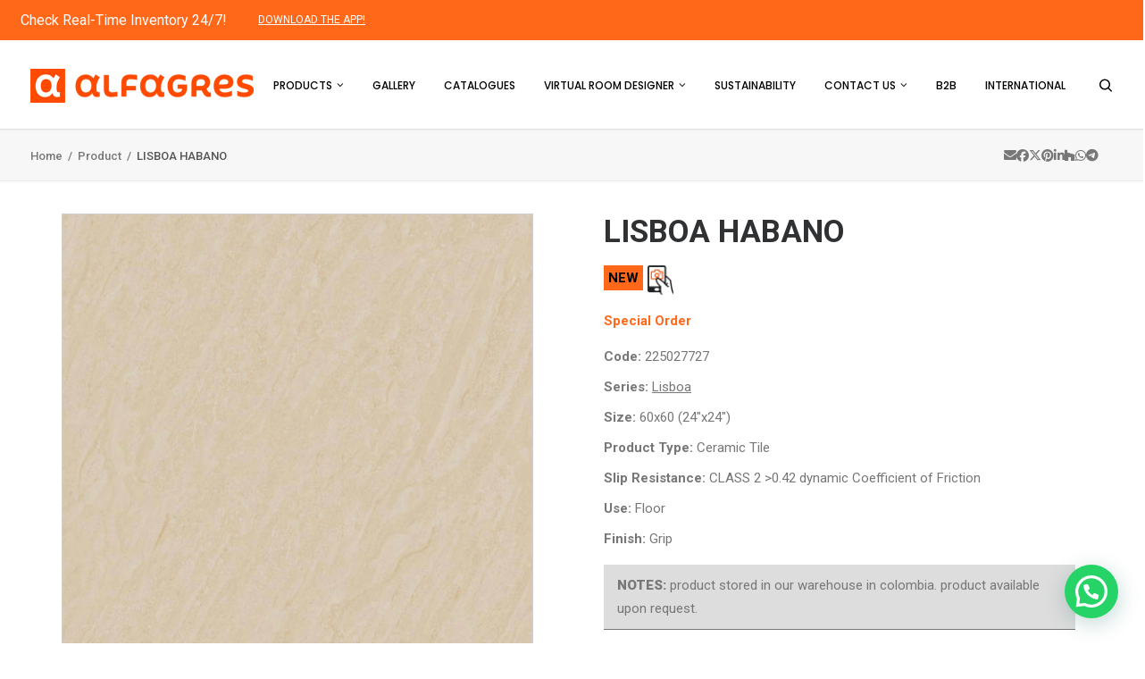

--- FILE ---
content_type: text/html; charset=UTF-8
request_url: https://alfagres.com/product/lisboa-habano/
body_size: 21465
content:
<!DOCTYPE html>
<html class="no-touch" lang="en-US" prefix="og: https://ogp.me/ns#" xmlns="http://www.w3.org/1999/xhtml">

<head>
    <meta http-equiv="Content-Type" content="text/html; charset=UTF-8">
            <meta name="viewport" content="width=device-width, initial-scale=1">
        <link rel="profile" href="http://gmpg.org/xfn/11">
    <link rel="pingback" href="https://alfagres.com/xmlrpc.php">

    <script src="https://ajax.googleapis.com/ajax/libs/jquery/3.7.1/jquery.min.js"></script>

    	<style>img:is([sizes="auto" i], [sizes^="auto," i]) { contain-intrinsic-size: 3000px 1500px }</style>
	
<!-- Search Engine Optimization by Rank Math - https://s.rankmath.com/home -->
<title>LISBOA HABANO | Alfagres</title>
<meta name="description" content="LISBOA HABANO. Alfagres"/>
<meta name="robots" content="follow, index, max-snippet:-1, max-video-preview:-1, max-image-preview:large"/>
<link rel="canonical" href="https://alfagres.com/product/lisboa-habano/" />
<meta property="og:locale" content="en_US">
<meta property="og:type" content="product">
<meta property="og:title" content="LISBOA HABANO | Alfagres">
<meta property="og:description" content="LISBOA HABANO. Alfagres">
<meta property="og:url" content="https://alfagres.com/product/lisboa-habano/">
<meta property="og:site_name" content="Alfagres">
<meta property="og:updated_time" content="2026-01-05T09:31:24-05:00">
<meta property="og:image" content="https://alfagres.com/wp-content/uploads/2023/10/Lisboa-Habano-en-BbLJJQRnoxLqLHZ4.jpg">
<meta property="og:image:secure_url" content="https://alfagres.com/wp-content/uploads/2023/10/Lisboa-Habano-en-BbLJJQRnoxLqLHZ4.jpg">
<meta property="og:image:width" content="1536">
<meta property="og:image:height" content="1536">
<meta property="og:image:alt" content="Lisboa Habano | Alfagres">
<meta property="og:image:type" content="image/jpeg">
<meta property="product:price:currency" content="USD">
<meta property="product:availability" content="instock">
<meta name="twitter:card" content="summary_large_image">
<meta name="twitter:title" content="LISBOA HABANO | Alfagres">
<meta name="twitter:description" content="LISBOA HABANO. Alfagres">
<meta name="twitter:image" content="https://alfagres.com/wp-content/uploads/2023/10/Lisboa-Habano-en-BbLJJQRnoxLqLHZ4.jpg">
<script type="application/ld+json" class="rank-math-schema">{"@context":"https://schema.org","@graph":[{"@type":"Place","@id":"https://alfagres.com/#place"},{"@type":"Organization","@id":"https://alfagres.com/#organization","name":"Alfagres USA | Tile solutions for residential and commercial use","url":"https://alfagres.com","logo":{"@type":"ImageObject","url":"https://alfagres.com/wp-content/uploads/2021/04/logo-alfagres-color.png"},"location":{"@id":"https://alfagres.com/#place"}},{"@type":"WebSite","@id":"https://alfagres.com/#website","url":"https://alfagres.com","name":"Alfagres USA | Tile solutions for residential and commercial use","publisher":{"@id":"https://alfagres.com/#organization"},"inLanguage":"en-US"},{"@type":"ImageObject","@id":"https://alfagres.com/product/lisboa-habano/#primaryImage","url":"https://alfagres.com/wp-content/uploads/2023/10/Lisboa-Habano-en-BbLJJQRnoxLqLHZ4.jpg","width":"1536","height":"1536"},{"@type":"ItemPage","@id":"https://alfagres.com/product/lisboa-habano/#webpage","url":"https://alfagres.com/product/lisboa-habano/","name":"LISBOA HABANO | Alfagres","datePublished":"2022-03-13T16:31:40-04:00","dateModified":"2026-01-05T09:31:24-05:00","isPartOf":{"@id":"https://alfagres.com/#website"},"primaryImageOfPage":{"@id":"https://alfagres.com/product/lisboa-habano/#primaryImage"},"inLanguage":"en-US"},{"@type":"Product","sku":"225027727","name":"LISBOA HABANO","releaseDate":"2022-03-13T16:31:40-04:00","category":"General","mainEntityOfPage":{"@id":"https://alfagres.com/product/lisboa-habano/#webpage"},"offers":{"@type":"Offer","price":"0","priceCurrency":"USD","availability":"https://schema.org/InStock","itemCondition":"NewCondition","url":"https://alfagres.com/product/lisboa-habano/","seller":{"@type":"Organization","@id":"https://alfagres.com/","name":"Alfagres USA | Tile solutions for residential and commercial use","url":"https://alfagres.com","logo":"https://alfagres.com/wp-content/uploads/2021/04/logo-alfagres-color.png"}},"@id":"https://alfagres.com/product/lisboa-habano/#richSnippet","image":{"@id":"https://alfagres.com/product/lisboa-habano/#primaryImage"}}]}</script>
<!-- /Rank Math WordPress SEO plugin -->

<link rel='dns-prefetch' href='//cdn.jsdelivr.net' />
<link rel='dns-prefetch' href='//fonts.googleapis.com' />
<link rel='dns-prefetch' href='//cdnjs.cloudflare.com' />
<link rel="alternate" type="application/rss+xml" title="Alfagres &raquo; Feed" href="https://alfagres.com/feed/" />
<link rel="alternate" type="application/rss+xml" title="Alfagres &raquo; Comments Feed" href="https://alfagres.com/comments/feed/" />
<script type="text/javascript">
/* <![CDATA[ */
window._wpemojiSettings = {"baseUrl":"https:\/\/s.w.org\/images\/core\/emoji\/16.0.1\/72x72\/","ext":".png","svgUrl":"https:\/\/s.w.org\/images\/core\/emoji\/16.0.1\/svg\/","svgExt":".svg","source":{"concatemoji":"https:\/\/alfagres.com\/wp-includes\/js\/wp-emoji-release.min.js?ver=6.8.3"}};
/*! This file is auto-generated */
!function(s,n){var o,i,e;function c(e){try{var t={supportTests:e,timestamp:(new Date).valueOf()};sessionStorage.setItem(o,JSON.stringify(t))}catch(e){}}function p(e,t,n){e.clearRect(0,0,e.canvas.width,e.canvas.height),e.fillText(t,0,0);var t=new Uint32Array(e.getImageData(0,0,e.canvas.width,e.canvas.height).data),a=(e.clearRect(0,0,e.canvas.width,e.canvas.height),e.fillText(n,0,0),new Uint32Array(e.getImageData(0,0,e.canvas.width,e.canvas.height).data));return t.every(function(e,t){return e===a[t]})}function u(e,t){e.clearRect(0,0,e.canvas.width,e.canvas.height),e.fillText(t,0,0);for(var n=e.getImageData(16,16,1,1),a=0;a<n.data.length;a++)if(0!==n.data[a])return!1;return!0}function f(e,t,n,a){switch(t){case"flag":return n(e,"\ud83c\udff3\ufe0f\u200d\u26a7\ufe0f","\ud83c\udff3\ufe0f\u200b\u26a7\ufe0f")?!1:!n(e,"\ud83c\udde8\ud83c\uddf6","\ud83c\udde8\u200b\ud83c\uddf6")&&!n(e,"\ud83c\udff4\udb40\udc67\udb40\udc62\udb40\udc65\udb40\udc6e\udb40\udc67\udb40\udc7f","\ud83c\udff4\u200b\udb40\udc67\u200b\udb40\udc62\u200b\udb40\udc65\u200b\udb40\udc6e\u200b\udb40\udc67\u200b\udb40\udc7f");case"emoji":return!a(e,"\ud83e\udedf")}return!1}function g(e,t,n,a){var r="undefined"!=typeof WorkerGlobalScope&&self instanceof WorkerGlobalScope?new OffscreenCanvas(300,150):s.createElement("canvas"),o=r.getContext("2d",{willReadFrequently:!0}),i=(o.textBaseline="top",o.font="600 32px Arial",{});return e.forEach(function(e){i[e]=t(o,e,n,a)}),i}function t(e){var t=s.createElement("script");t.src=e,t.defer=!0,s.head.appendChild(t)}"undefined"!=typeof Promise&&(o="wpEmojiSettingsSupports",i=["flag","emoji"],n.supports={everything:!0,everythingExceptFlag:!0},e=new Promise(function(e){s.addEventListener("DOMContentLoaded",e,{once:!0})}),new Promise(function(t){var n=function(){try{var e=JSON.parse(sessionStorage.getItem(o));if("object"==typeof e&&"number"==typeof e.timestamp&&(new Date).valueOf()<e.timestamp+604800&&"object"==typeof e.supportTests)return e.supportTests}catch(e){}return null}();if(!n){if("undefined"!=typeof Worker&&"undefined"!=typeof OffscreenCanvas&&"undefined"!=typeof URL&&URL.createObjectURL&&"undefined"!=typeof Blob)try{var e="postMessage("+g.toString()+"("+[JSON.stringify(i),f.toString(),p.toString(),u.toString()].join(",")+"));",a=new Blob([e],{type:"text/javascript"}),r=new Worker(URL.createObjectURL(a),{name:"wpTestEmojiSupports"});return void(r.onmessage=function(e){c(n=e.data),r.terminate(),t(n)})}catch(e){}c(n=g(i,f,p,u))}t(n)}).then(function(e){for(var t in e)n.supports[t]=e[t],n.supports.everything=n.supports.everything&&n.supports[t],"flag"!==t&&(n.supports.everythingExceptFlag=n.supports.everythingExceptFlag&&n.supports[t]);n.supports.everythingExceptFlag=n.supports.everythingExceptFlag&&!n.supports.flag,n.DOMReady=!1,n.readyCallback=function(){n.DOMReady=!0}}).then(function(){return e}).then(function(){var e;n.supports.everything||(n.readyCallback(),(e=n.source||{}).concatemoji?t(e.concatemoji):e.wpemoji&&e.twemoji&&(t(e.twemoji),t(e.wpemoji)))}))}((window,document),window._wpemojiSettings);
/* ]]> */
</script>
<style id='wp-emoji-styles-inline-css' type='text/css'>

	img.wp-smiley, img.emoji {
		display: inline !important;
		border: none !important;
		box-shadow: none !important;
		height: 1em !important;
		width: 1em !important;
		margin: 0 0.07em !important;
		vertical-align: -0.1em !important;
		background: none !important;
		padding: 0 !important;
	}
</style>
<link rel='stylesheet' id='wp-block-library-css' href='https://alfagres.com/wp-includes/css/dist/block-library/style.min.css?ver=6.8.3' type='text/css' media='all' />
<style id='classic-theme-styles-inline-css' type='text/css'>
/*! This file is auto-generated */
.wp-block-button__link{color:#fff;background-color:#32373c;border-radius:9999px;box-shadow:none;text-decoration:none;padding:calc(.667em + 2px) calc(1.333em + 2px);font-size:1.125em}.wp-block-file__button{background:#32373c;color:#fff;text-decoration:none}
</style>
<style id='global-styles-inline-css' type='text/css'>
:root{--wp--preset--aspect-ratio--square: 1;--wp--preset--aspect-ratio--4-3: 4/3;--wp--preset--aspect-ratio--3-4: 3/4;--wp--preset--aspect-ratio--3-2: 3/2;--wp--preset--aspect-ratio--2-3: 2/3;--wp--preset--aspect-ratio--16-9: 16/9;--wp--preset--aspect-ratio--9-16: 9/16;--wp--preset--color--black: #000000;--wp--preset--color--cyan-bluish-gray: #abb8c3;--wp--preset--color--white: #ffffff;--wp--preset--color--pale-pink: #f78da7;--wp--preset--color--vivid-red: #cf2e2e;--wp--preset--color--luminous-vivid-orange: #ff6900;--wp--preset--color--luminous-vivid-amber: #fcb900;--wp--preset--color--light-green-cyan: #7bdcb5;--wp--preset--color--vivid-green-cyan: #00d084;--wp--preset--color--pale-cyan-blue: #8ed1fc;--wp--preset--color--vivid-cyan-blue: #0693e3;--wp--preset--color--vivid-purple: #9b51e0;--wp--preset--gradient--vivid-cyan-blue-to-vivid-purple: linear-gradient(135deg,rgba(6,147,227,1) 0%,rgb(155,81,224) 100%);--wp--preset--gradient--light-green-cyan-to-vivid-green-cyan: linear-gradient(135deg,rgb(122,220,180) 0%,rgb(0,208,130) 100%);--wp--preset--gradient--luminous-vivid-amber-to-luminous-vivid-orange: linear-gradient(135deg,rgba(252,185,0,1) 0%,rgba(255,105,0,1) 100%);--wp--preset--gradient--luminous-vivid-orange-to-vivid-red: linear-gradient(135deg,rgba(255,105,0,1) 0%,rgb(207,46,46) 100%);--wp--preset--gradient--very-light-gray-to-cyan-bluish-gray: linear-gradient(135deg,rgb(238,238,238) 0%,rgb(169,184,195) 100%);--wp--preset--gradient--cool-to-warm-spectrum: linear-gradient(135deg,rgb(74,234,220) 0%,rgb(151,120,209) 20%,rgb(207,42,186) 40%,rgb(238,44,130) 60%,rgb(251,105,98) 80%,rgb(254,248,76) 100%);--wp--preset--gradient--blush-light-purple: linear-gradient(135deg,rgb(255,206,236) 0%,rgb(152,150,240) 100%);--wp--preset--gradient--blush-bordeaux: linear-gradient(135deg,rgb(254,205,165) 0%,rgb(254,45,45) 50%,rgb(107,0,62) 100%);--wp--preset--gradient--luminous-dusk: linear-gradient(135deg,rgb(255,203,112) 0%,rgb(199,81,192) 50%,rgb(65,88,208) 100%);--wp--preset--gradient--pale-ocean: linear-gradient(135deg,rgb(255,245,203) 0%,rgb(182,227,212) 50%,rgb(51,167,181) 100%);--wp--preset--gradient--electric-grass: linear-gradient(135deg,rgb(202,248,128) 0%,rgb(113,206,126) 100%);--wp--preset--gradient--midnight: linear-gradient(135deg,rgb(2,3,129) 0%,rgb(40,116,252) 100%);--wp--preset--font-size--small: 13px;--wp--preset--font-size--medium: 20px;--wp--preset--font-size--large: 36px;--wp--preset--font-size--x-large: 42px;--wp--preset--spacing--20: 0.44rem;--wp--preset--spacing--30: 0.67rem;--wp--preset--spacing--40: 1rem;--wp--preset--spacing--50: 1.5rem;--wp--preset--spacing--60: 2.25rem;--wp--preset--spacing--70: 3.38rem;--wp--preset--spacing--80: 5.06rem;--wp--preset--shadow--natural: 6px 6px 9px rgba(0, 0, 0, 0.2);--wp--preset--shadow--deep: 12px 12px 50px rgba(0, 0, 0, 0.4);--wp--preset--shadow--sharp: 6px 6px 0px rgba(0, 0, 0, 0.2);--wp--preset--shadow--outlined: 6px 6px 0px -3px rgba(255, 255, 255, 1), 6px 6px rgba(0, 0, 0, 1);--wp--preset--shadow--crisp: 6px 6px 0px rgba(0, 0, 0, 1);}:where(.is-layout-flex){gap: 0.5em;}:where(.is-layout-grid){gap: 0.5em;}body .is-layout-flex{display: flex;}.is-layout-flex{flex-wrap: wrap;align-items: center;}.is-layout-flex > :is(*, div){margin: 0;}body .is-layout-grid{display: grid;}.is-layout-grid > :is(*, div){margin: 0;}:where(.wp-block-columns.is-layout-flex){gap: 2em;}:where(.wp-block-columns.is-layout-grid){gap: 2em;}:where(.wp-block-post-template.is-layout-flex){gap: 1.25em;}:where(.wp-block-post-template.is-layout-grid){gap: 1.25em;}.has-black-color{color: var(--wp--preset--color--black) !important;}.has-cyan-bluish-gray-color{color: var(--wp--preset--color--cyan-bluish-gray) !important;}.has-white-color{color: var(--wp--preset--color--white) !important;}.has-pale-pink-color{color: var(--wp--preset--color--pale-pink) !important;}.has-vivid-red-color{color: var(--wp--preset--color--vivid-red) !important;}.has-luminous-vivid-orange-color{color: var(--wp--preset--color--luminous-vivid-orange) !important;}.has-luminous-vivid-amber-color{color: var(--wp--preset--color--luminous-vivid-amber) !important;}.has-light-green-cyan-color{color: var(--wp--preset--color--light-green-cyan) !important;}.has-vivid-green-cyan-color{color: var(--wp--preset--color--vivid-green-cyan) !important;}.has-pale-cyan-blue-color{color: var(--wp--preset--color--pale-cyan-blue) !important;}.has-vivid-cyan-blue-color{color: var(--wp--preset--color--vivid-cyan-blue) !important;}.has-vivid-purple-color{color: var(--wp--preset--color--vivid-purple) !important;}.has-black-background-color{background-color: var(--wp--preset--color--black) !important;}.has-cyan-bluish-gray-background-color{background-color: var(--wp--preset--color--cyan-bluish-gray) !important;}.has-white-background-color{background-color: var(--wp--preset--color--white) !important;}.has-pale-pink-background-color{background-color: var(--wp--preset--color--pale-pink) !important;}.has-vivid-red-background-color{background-color: var(--wp--preset--color--vivid-red) !important;}.has-luminous-vivid-orange-background-color{background-color: var(--wp--preset--color--luminous-vivid-orange) !important;}.has-luminous-vivid-amber-background-color{background-color: var(--wp--preset--color--luminous-vivid-amber) !important;}.has-light-green-cyan-background-color{background-color: var(--wp--preset--color--light-green-cyan) !important;}.has-vivid-green-cyan-background-color{background-color: var(--wp--preset--color--vivid-green-cyan) !important;}.has-pale-cyan-blue-background-color{background-color: var(--wp--preset--color--pale-cyan-blue) !important;}.has-vivid-cyan-blue-background-color{background-color: var(--wp--preset--color--vivid-cyan-blue) !important;}.has-vivid-purple-background-color{background-color: var(--wp--preset--color--vivid-purple) !important;}.has-black-border-color{border-color: var(--wp--preset--color--black) !important;}.has-cyan-bluish-gray-border-color{border-color: var(--wp--preset--color--cyan-bluish-gray) !important;}.has-white-border-color{border-color: var(--wp--preset--color--white) !important;}.has-pale-pink-border-color{border-color: var(--wp--preset--color--pale-pink) !important;}.has-vivid-red-border-color{border-color: var(--wp--preset--color--vivid-red) !important;}.has-luminous-vivid-orange-border-color{border-color: var(--wp--preset--color--luminous-vivid-orange) !important;}.has-luminous-vivid-amber-border-color{border-color: var(--wp--preset--color--luminous-vivid-amber) !important;}.has-light-green-cyan-border-color{border-color: var(--wp--preset--color--light-green-cyan) !important;}.has-vivid-green-cyan-border-color{border-color: var(--wp--preset--color--vivid-green-cyan) !important;}.has-pale-cyan-blue-border-color{border-color: var(--wp--preset--color--pale-cyan-blue) !important;}.has-vivid-cyan-blue-border-color{border-color: var(--wp--preset--color--vivid-cyan-blue) !important;}.has-vivid-purple-border-color{border-color: var(--wp--preset--color--vivid-purple) !important;}.has-vivid-cyan-blue-to-vivid-purple-gradient-background{background: var(--wp--preset--gradient--vivid-cyan-blue-to-vivid-purple) !important;}.has-light-green-cyan-to-vivid-green-cyan-gradient-background{background: var(--wp--preset--gradient--light-green-cyan-to-vivid-green-cyan) !important;}.has-luminous-vivid-amber-to-luminous-vivid-orange-gradient-background{background: var(--wp--preset--gradient--luminous-vivid-amber-to-luminous-vivid-orange) !important;}.has-luminous-vivid-orange-to-vivid-red-gradient-background{background: var(--wp--preset--gradient--luminous-vivid-orange-to-vivid-red) !important;}.has-very-light-gray-to-cyan-bluish-gray-gradient-background{background: var(--wp--preset--gradient--very-light-gray-to-cyan-bluish-gray) !important;}.has-cool-to-warm-spectrum-gradient-background{background: var(--wp--preset--gradient--cool-to-warm-spectrum) !important;}.has-blush-light-purple-gradient-background{background: var(--wp--preset--gradient--blush-light-purple) !important;}.has-blush-bordeaux-gradient-background{background: var(--wp--preset--gradient--blush-bordeaux) !important;}.has-luminous-dusk-gradient-background{background: var(--wp--preset--gradient--luminous-dusk) !important;}.has-pale-ocean-gradient-background{background: var(--wp--preset--gradient--pale-ocean) !important;}.has-electric-grass-gradient-background{background: var(--wp--preset--gradient--electric-grass) !important;}.has-midnight-gradient-background{background: var(--wp--preset--gradient--midnight) !important;}.has-small-font-size{font-size: var(--wp--preset--font-size--small) !important;}.has-medium-font-size{font-size: var(--wp--preset--font-size--medium) !important;}.has-large-font-size{font-size: var(--wp--preset--font-size--large) !important;}.has-x-large-font-size{font-size: var(--wp--preset--font-size--x-large) !important;}
:where(.wp-block-post-template.is-layout-flex){gap: 1.25em;}:where(.wp-block-post-template.is-layout-grid){gap: 1.25em;}
:where(.wp-block-columns.is-layout-flex){gap: 2em;}:where(.wp-block-columns.is-layout-grid){gap: 2em;}
:root :where(.wp-block-pullquote){font-size: 1.5em;line-height: 1.6;}
</style>
<link rel='stylesheet' id='contact-form-7-css' href='https://alfagres.com/wp-content/plugins/contact-form-7/includes/css/styles.css?ver=5.4.1' type='text/css' media='all' />
<link rel='stylesheet' id='uncodefont-google-css' href='//fonts.googleapis.com/css?family=Poppins%3A300%2Cregular%2C500%2C600%2C700%7CDroid+Serif%3Aregular%2Citalic%2C700%2C700italic%7CPlayfair+Display%3Aregular%2Citalic%2C700%2C700italic%2C900%2C900italic%7CRoboto%3A100%2C100italic%2C300%2C300italic%2Cregular%2Citalic%2C500%2C500italic%2C700%2C700italic%2C900%2C900italic%7CQuicksand%3A300%2Cregular%2C500%2C700%7CLora%3Aregular%2Citalic%2C700%2C700italic%7CRoboto+Condensed%3A300%2C300italic%2Cregular%2Citalic%2C700%2C700italic&#038;subset=devanagari%2Clatin-ext%2Clatin%2Ccyrillic%2Cvietnamese%2Cgreek%2Ccyrillic-ext%2Cgreek-ext&#038;ver=2.8.14' type='text/css' media='all' />
<link rel='stylesheet' id='xana-outlet-css-css' href='https://alfagres.com/wp-content/plugins/wom-iCat-Outlet/css/style.css?ver=6.8.3' type='text/css' media='all' />
<link rel='stylesheet' id='wom-icat-css-css' href='https://alfagres.com/wp-content/plugins/wom_iCat/css/style.css?ver=6.8.3' type='text/css' media='all' />
<style id='woocommerce-inline-inline-css' type='text/css'>
.woocommerce form .form-row .required { visibility: visible; }
</style>
<link rel='stylesheet' id='brands-styles-css' href='https://alfagres.com/wp-content/plugins/woocommerce/assets/css/brands.css?ver=9.8.5' type='text/css' media='all' />
<link rel='stylesheet' id='font-awesome-css' href='https://cdnjs.cloudflare.com/ajax/libs/font-awesome/6.5.1/css/all.min.css?ver=6.8.3' type='text/css' media='all' />
<link rel='stylesheet' id='joinchat-css' href='https://alfagres.com/wp-content/plugins/creame-whatsapp-me/public/css/joinchat.min.css?ver=4.1.12' type='text/css' media='all' />
<style id='joinchat-inline-css' type='text/css'>
.joinchat{ --red:37; --green:211; --blue:102; }
</style>
<link rel='stylesheet' id='uncode-style-css' href='https://alfagres.com/wp-content/themes/uncode/library/css/style.css?ver=1932212331' type='text/css' media='all' />
<style id='uncode-style-inline-css' type='text/css'>

@media (max-width: 959px) { .navbar-brand > * { height: 30px !important;}}
@media (min-width: 960px) { .limit-width { max-width: 1200px; margin: auto;}}
.menu-primary ul.menu-smart > li > a, .menu-primary ul.menu-smart li.dropdown > a, .menu-primary ul.menu-smart li.mega-menu > a, .vmenu-container ul.menu-smart > li > a, .vmenu-container ul.menu-smart li.dropdown > a { text-transform: uppercase; }
body.menu-custom-padding .col-lg-0.logo-container, body.menu-custom-padding .col-lg-2.logo-container, body.menu-custom-padding .col-lg-12 .logo-container, body.menu-custom-padding .col-lg-4.logo-container { padding-top: 18px; padding-bottom: 18px; }
body.menu-custom-padding .col-lg-0.logo-container.shrinked, body.menu-custom-padding .col-lg-2.logo-container.shrinked, body.menu-custom-padding .col-lg-12 .logo-container.shrinked, body.menu-custom-padding .col-lg-4.logo-container.shrinked { padding-top: 9px; padding-bottom: 9px; }
@media (max-width: 959px) { body.menu-custom-padding .menu-container .logo-container { padding-top: 18px !important; padding-bottom: 18px !important; } }
#changer-back-color { transition: background-color 1000ms cubic-bezier(0.25, 1, 0.5, 1) !important; } #changer-back-color > div { transition: opacity 1000ms cubic-bezier(0.25, 1, 0.5, 1) !important; } body.bg-changer-init.disable-hover .main-wrapper .style-light,  body.bg-changer-init.disable-hover .main-wrapper .style-light h1,  body.bg-changer-init.disable-hover .main-wrapper .style-light h2, body.bg-changer-init.disable-hover .main-wrapper .style-light h3, body.bg-changer-init.disable-hover .main-wrapper .style-light h4, body.bg-changer-init.disable-hover .main-wrapper .style-light h5, body.bg-changer-init.disable-hover .main-wrapper .style-light h6, body.bg-changer-init.disable-hover .main-wrapper .style-light a, body.bg-changer-init.disable-hover .main-wrapper .style-dark, body.bg-changer-init.disable-hover .main-wrapper .style-dark h1, body.bg-changer-init.disable-hover .main-wrapper .style-dark h2, body.bg-changer-init.disable-hover .main-wrapper .style-dark h3, body.bg-changer-init.disable-hover .main-wrapper .style-dark h4, body.bg-changer-init.disable-hover .main-wrapper .style-dark h5, body.bg-changer-init.disable-hover .main-wrapper .style-dark h6, body.bg-changer-init.disable-hover .main-wrapper .style-dark a { transition: color 1000ms cubic-bezier(0.25, 1, 0.5, 1) !important; }
</style>
<link rel='stylesheet' id='uncode-icons-css' href='https://alfagres.com/wp-content/themes/uncode/library/css/uncode-icons.css?ver=1932212331' type='text/css' media='all' />
<link rel='stylesheet' id='uncode-custom-style-css' href='https://alfagres.com/wp-content/themes/uncode/library/css/style-custom1.css?ver=1932212331' type='text/css' media='all' />
<style id='uncode-custom-style-inline-css' type='text/css'>
.footer-wom-title {color:#000000!important;font-size:12px!important;font-weight:700!important;}.widget-container {margin:0px 0px 0px 0px!important;}.textwidget, .textwidget a {color:#000000!important;}.footer-wom-bottom .row-parent {padding:8px 0px!important;}.widget-container.widget_nav_menu li a, .widget-container.widget_custom_menu li a {color:#000000!important;padding:0px 0px 0px 0px!important;}footer .widget-container .widget-title {margin:0px 0px 0px 0px!important;color:#000000!important;}.widget-container ul li {padding:0px 0px 0px 0px!important;}.widget-container.widget_nav_menu .menu-item a:before, .widget-container.widget_custom_menu .menu-item a:before {content:none!important;}.main-container .row-container .triple-bottom-padding {padding:30px 0px!important;}.row-breadcrumb .row-parent {padding:10px 36px!important;}.height-fix .row .row-inner .uncol {height:100%;}@media (max-width:959px) and (min-width:570px){.height-fix .row .row-inner .uncoltable {height:300px; }}.hmenu #masthead li.search-icon { border-right:none !important;}#menu-menu-alfagres .button-menu {height:40%;background-color:#ff6719;border-radius:1px;}#menu-menu-alfagres .button-menu > a {color:white !important;background-color:#ff6719;height:100%;padding:10px;}.image-popup {margin:20px 0px!important;}
</style>
<link rel='stylesheet' id='swiper-style-css' href='https://cdn.jsdelivr.net/npm/swiper@11/swiper-bundle.min.css?ver=6.8.3' type='text/css' media='all' />
<link rel='stylesheet' id='child-style-css' href='https://alfagres.com/wp-content/themes/uncode-child/css/style.min.css?ver=603786027' type='text/css' media='all' />
<link rel='stylesheet' id='client-style-css' href='https://alfagres.com/wp-content/themes/uncode-child/client/css/style.css?ver=603786027' type='text/css' media='all' />
<link rel='stylesheet' id='client-woocommerce-css' href='https://alfagres.com/wp-content/themes/uncode-child/library/woocommerce.css?ver=603786027' type='text/css' media='all' />
<script type="text/javascript" src="https://alfagres.com/wp-content/plugins/wom-iCat-Outlet/js/scripts.js?ver=6.8.3" id="xana-outlet-js-js"></script>
<script type="text/javascript" src="https://alfagres.com/wp-includes/js/jquery/jquery.min.js?ver=3.7.1" id="jquery-core-js"></script>
<script type="text/javascript" src="https://alfagres.com/wp-includes/js/jquery/jquery-migrate.min.js?ver=3.4.1" id="jquery-migrate-js"></script>
<script type="text/javascript" src="https://alfagres.com/wp-content/plugins/woocommerce/assets/js/jquery-blockui/jquery.blockUI.min.js?ver=2.7.0-wc.9.8.5" id="jquery-blockui-js" data-wp-strategy="defer"></script>
<script type="text/javascript" id="wc-add-to-cart-js-extra">
/* <![CDATA[ */
var wc_add_to_cart_params = {"ajax_url":"\/wp-admin\/admin-ajax.php","wc_ajax_url":"\/?wc-ajax=%%endpoint%%","i18n_view_cart":"View cart","cart_url":"https:\/\/alfagres.com\/cart\/","is_cart":"","cart_redirect_after_add":"no"};
/* ]]> */
</script>
<script type="text/javascript" src="https://alfagres.com/wp-content/plugins/woocommerce/assets/js/frontend/add-to-cart.min.js?ver=9.8.5" id="wc-add-to-cart-js" data-wp-strategy="defer"></script>
<script type="text/javascript" id="wc-single-product-js-extra">
/* <![CDATA[ */
var wc_single_product_params = {"i18n_required_rating_text":"Please select a rating","i18n_rating_options":["1 of 5 stars","2 of 5 stars","3 of 5 stars","4 of 5 stars","5 of 5 stars"],"i18n_product_gallery_trigger_text":"View full-screen image gallery","review_rating_required":"yes","flexslider":{"rtl":false,"animation":"slide","smoothHeight":true,"directionNav":false,"controlNav":"thumbnails","slideshow":false,"animationSpeed":500,"animationLoop":false,"allowOneSlide":false},"zoom_enabled":"","zoom_options":[],"photoswipe_enabled":"","photoswipe_options":{"shareEl":false,"closeOnScroll":false,"history":false,"hideAnimationDuration":0,"showAnimationDuration":0},"flexslider_enabled":""};
/* ]]> */
</script>
<script type="text/javascript" src="https://alfagres.com/wp-content/plugins/woocommerce/assets/js/frontend/single-product.min.js?ver=9.8.5" id="wc-single-product-js" defer="defer" data-wp-strategy="defer"></script>
<script type="text/javascript" src="https://alfagres.com/wp-content/plugins/woocommerce/assets/js/js-cookie/js.cookie.min.js?ver=2.1.4-wc.9.8.5" id="js-cookie-js" data-wp-strategy="defer"></script>
<script type="text/javascript" id="woocommerce-js-extra">
/* <![CDATA[ */
var woocommerce_params = {"ajax_url":"\/wp-admin\/admin-ajax.php","wc_ajax_url":"\/?wc-ajax=%%endpoint%%","i18n_password_show":"Show password","i18n_password_hide":"Hide password"};
/* ]]> */
</script>
<script type="text/javascript" src="https://alfagres.com/wp-content/plugins/woocommerce/assets/js/frontend/woocommerce.min.js?ver=9.8.5" id="woocommerce-js" defer="defer" data-wp-strategy="defer"></script>
<script type="text/javascript" src="https://alfagres.com/wp-content/plugins/uncode-js_composer/assets/js/vendors/woocommerce-add-to-cart.js?ver=7.5" id="vc_woocommerce-add-to-cart-js-js"></script>
<script type="text/javascript" id="components-js-extra">
/* <![CDATA[ */
var form_login = {"obligatory_field":"*Required field"};
/* ]]> */
</script>
<script type="text/javascript" src="https://alfagres.com/wp-content/themes/uncode-child/js/components.js?ver=6.8.3" id="components-js"></script>
<script type="text/javascript" id="xana-js-extra">
/* <![CDATA[ */
var traducciones = {"title":"Not enough stock","text":"All stock is in cart.","text2":"Not enough stock for your request. Set your request to the available stock: "};
/* ]]> */
</script>
<script type="text/javascript" src="https://alfagres.com/wp-content/themes/uncode-child/js/xana.js?ver=6.8.3" id="xana-js"></script>
<script type="text/javascript" id="uncode-init-js-extra">
/* <![CDATA[ */
var SiteParameters = {"days":"days","hours":"hours","minutes":"minutes","seconds":"seconds","constant_scroll":"on","scroll_speed":"2","parallax_factor":"0.25","loading":"Loading\u2026","slide_name":"slide","slide_footer":"footer","ajax_url":"https:\/\/alfagres.com\/wp-admin\/admin-ajax.php","nonce_adaptive_images":"24cb4f6fdd","nonce_srcset_async":"6ad0b2cdd8","enable_debug":"","block_mobile_videos":"","is_frontend_editor":"","main_width":["1200","px"],"mobile_parallax_allowed":"","listen_for_screen_update":"1","wireframes_plugin_active":"1","sticky_elements":"off","resize_quality":"70","register_metadata":"","bg_changer_time":"1000","update_wc_fragments":"1","optimize_shortpixel_image":"","menu_mobile_offcanvas_gap":"45","custom_cursor_selector":"[href], .trigger-overlay, .owl-next, .owl-prev, .owl-dot, input[type=\"submit\"], input[type=\"checkbox\"], button[type=\"submit\"], a[class^=\"ilightbox\"], .ilightbox-thumbnail, .ilightbox-prev, .ilightbox-next, .overlay-close, .unmodal-close, .qty-inset > span, .share-button li, .uncode-post-titles .tmb.tmb-click-area, .btn-link, .tmb-click-row .t-inside, .lg-outer button, .lg-thumb img, a[data-lbox], .uncode-close-offcanvas-overlay","mobile_parallax_animation":"","lbox_enhanced":"","native_media_player":"1","vimeoPlayerParams":"?autoplay=0","ajax_filter_key_search":"key","ajax_filter_key_unfilter":"unfilter","index_pagination_disable_scroll":"","index_pagination_scroll_to":"","uncode_wc_popup_cart_qty":"","disable_hover_hack":"","uncode_nocookie":""};
/* ]]> */
</script>
<script type="text/javascript" src="https://alfagres.com/wp-content/themes/uncode/library/js/init.js?ver=1932212331" id="uncode-init-js"></script>
<script type="text/javascript" src="https://alfagres.com/wp-content/themes/uncode-child/js/navbar.js?ver=603786027" id="xana-navbar-script-js"></script>
<script></script><link rel="https://api.w.org/" href="https://alfagres.com/wp-json/" /><link rel="alternate" title="JSON" type="application/json" href="https://alfagres.com/wp-json/wp/v2/product/85066" /><link rel="EditURI" type="application/rsd+xml" title="RSD" href="https://alfagres.com/xmlrpc.php?rsd" />
<link rel='shortlink' href='https://alfagres.com/?p=85066' />
<link rel="alternate" title="oEmbed (JSON)" type="application/json+oembed" href="https://alfagres.com/wp-json/oembed/1.0/embed?url=https%3A%2F%2Falfagres.com%2Fproduct%2Flisboa-habano%2F" />
<link rel="alternate" title="oEmbed (XML)" type="text/xml+oembed" href="https://alfagres.com/wp-json/oembed/1.0/embed?url=https%3A%2F%2Falfagres.com%2Fproduct%2Flisboa-habano%2F&#038;format=xml" />
<script type="text/javascript" 
src="https://cdn.roomvo.com/static/scripts/b2b/alfagres.js" async></script>	<noscript><style>.woocommerce-product-gallery{ opacity: 1 !important; }</style></noscript>
	<style type="text/css">.recentcomments a{display:inline !important;padding:0 !important;margin:0 !important;}</style><link rel="icon" href="https://alfagres.com/wp-content/uploads/2023/05/cropped-Logosimbolo-Alfagres-512x512-1-32x32.png" sizes="32x32" />
<link rel="icon" href="https://alfagres.com/wp-content/uploads/2023/05/cropped-Logosimbolo-Alfagres-512x512-1-192x192.png" sizes="192x192" />
<link rel="apple-touch-icon" href="https://alfagres.com/wp-content/uploads/2023/05/cropped-Logosimbolo-Alfagres-512x512-1-180x180.png" />
<meta name="msapplication-TileImage" content="https://alfagres.com/wp-content/uploads/2023/05/cropped-Logosimbolo-Alfagres-512x512-1-270x270.png" />
<noscript><style> .wpb_animate_when_almost_visible { opacity: 1; }</style></noscript></head>

<body class="wp-singular product-template-default single single-product postid-85066 wp-custom-logo wp-theme-uncode wp-child-theme-uncode-child  catalogo-general theme-uncode woocommerce woocommerce-page woocommerce-no-js hormenu-position-left megamenu-full-submenu hmenu hmenu-position-center header-full-width main-center-align menu-mobile-transparent menu-custom-padding textual-accent-color menu-sticky-mobile menu-mobile-centered menu-mobile-animated mobile-parallax-not-allowed ilb-no-bounce unreg qw-body-scroll-disabled no-qty-fx uncode-sidecart-mobile-disabled no-product-upsells wpb-js-composer js-comp-ver-7.5 vc_responsive">

<div id="vh_layout_help"></div><div class="xana-box-wrapper">
    <div class="box-container">
        
                    <div id="js-top-menu" class="top-menu ">
                <div class="top-menu__left">
                    <ul class="navbar-top-menu">
                            <li class="top-menu__li">
        <p class="top-menu__text">Check Real-Time Inventory 24/7!</p>
    </li>
                    </ul>
                </div>

                <nav class="top-navbar">
                    <div class="menu-top-menu-container"><ul id="menu-top-menu" class="navbar-top-menu"><li id="menu-item-88778" class="menu-item menu-item-type-custom menu-item-object-custom menu-item-88778"><a href="https://alfagres.app.link/alfagres">DOWNLOAD THE APP!<i class="fa fa-angle-right fa-dropdown"></i></a></li>
</ul></div>                </nav>
            </div>
        
        
                <div id="js-horizontal-menu"
                     class="horizontal-menu menu-justify"                      style="">

                    <div class="menu-justify-container">
                        <div class="horizontal-menu__logo">
                            <a href="https://alfagres.com/" class="custom-logo-link" rel="home"><img width="500" height="76" src="https://alfagres.com/wp-content/uploads/2023/05/LOGO-ALFAGRES-NUEVO-2023.png" class="custom-logo" alt="Alfagres" decoding="async" srcset="https://alfagres.com/wp-content/uploads/2023/05/LOGO-ALFAGRES-NUEVO-2023.png 500w, https://alfagres.com/wp-content/uploads/2023/05/LOGO-ALFAGRES-NUEVO-2023-300x46.png 300w, https://alfagres.com/wp-content/uploads/2023/05/LOGO-ALFAGRES-NUEVO-2023-170x26.png 170w, https://alfagres.com/wp-content/uploads/2023/05/LOGO-ALFAGRES-NUEVO-2023-275x42.png 275w, https://alfagres.com/wp-content/uploads/2023/05/LOGO-ALFAGRES-NUEVO-2023-400x61.png 400w" sizes="(max-width: 500px) 100vw, 500px" /></a>                        </div>

                        <nav class="navbar">
                            <div class="menu-menu-principal-new-links-container"><ul id="menu-menu-principal-new-links" class=""><li id="menu-item-89036" class="menu-item menu-item-type-custom menu-item-object-custom menu-item-has-children menu-item-89036"><a href="https://alfagres.com/product-type/">Products<i class="fa fa-angle-down fa-dropdown"></i></a>
<ul class="sub-menu">
	<li id="menu-item-89038" class="menu-item menu-item-type-custom menu-item-object-custom menu-item-89038"><a href="/general/family/series/?materia_prima=Ceramic+Tile">Ceramic Tile<i class="fa fa-angle-down fa-dropdown"></i></a></li>
	<li id="menu-item-89039" class="menu-item menu-item-type-custom menu-item-object-custom menu-item-89039"><a href="/general/family/series/?materia_prima=Quarry+Tile">Quarry Tile<i class="fa fa-angle-down fa-dropdown"></i></a></li>
	<li id="menu-item-89040" class="menu-item menu-item-type-custom menu-item-object-custom menu-item-89040"><a href="/general/family/series/?materia_prima=Glazed+Quarry">Glazed Quarry Tile<i class="fa fa-angle-down fa-dropdown"></i></a></li>
	<li id="menu-item-89041" class="menu-item menu-item-type-custom menu-item-object-custom menu-item-89041"><a href="/general/family/series/?materia_prima=Porcelain">Porcelain Tile<i class="fa fa-angle-down fa-dropdown"></i></a></li>
	<li id="menu-item-89042" class="menu-item menu-item-type-custom menu-item-object-custom menu-item-89042"><a href="/general/family/series/?materia_prima=Terrazzo">Terrazzo Tile<i class="fa fa-angle-down fa-dropdown"></i></a></li>
	<li id="menu-item-89043" class="menu-item menu-item-type-custom menu-item-object-custom menu-item-89043"><a href="/general/family/series/?materia_prima=Thin+Brick+Collection">Thin Brick Collection<i class="fa fa-angle-down fa-dropdown"></i></a></li>
</ul>
</li>
<li id="menu-item-89044" class="menu-item menu-item-type-post_type menu-item-object-page menu-item-89044"><a href="https://alfagres.com/gallery/">Gallery<i class="fa fa-angle-down fa-dropdown"></i></a></li>
<li id="menu-item-89045" class="menu-item menu-item-type-post_type menu-item-object-page menu-item-89045"><a href="https://alfagres.com/catalogues/">Catalogues<i class="fa fa-angle-down fa-dropdown"></i></a></li>
<li id="menu-item-89046" class="menu-item menu-item-type-custom menu-item-object-custom menu-item-has-children menu-item-89046"><a href="https://www.roomvo.com/my/alfagres">Virtual Room Designer<i class="fa fa-angle-down fa-dropdown"></i></a>
<ul class="sub-menu">
	<li id="menu-item-89110" class="menu-item menu-item-type-custom menu-item-object-custom menu-item-89110"><a href="/general/family/product?virtual_room_designer_alf=yes">View our available products<i class="fa fa-angle-down fa-dropdown"></i></a></li>
</ul>
</li>
<li id="menu-item-89048" class="menu-item menu-item-type-custom menu-item-object-custom menu-item-89048"><a href="https://sustainability.alfagres.com/">Sustainability<i class="fa fa-angle-down fa-dropdown"></i></a></li>
<li id="menu-item-89049" class="menu-item menu-item-type-post_type menu-item-object-page menu-item-has-children menu-item-89049"><a href="https://alfagres.com/contact/">Contact us<i class="fa fa-angle-down fa-dropdown"></i></a>
<ul class="sub-menu">
	<li id="menu-item-89050" class="menu-item menu-item-type-post_type menu-item-object-page menu-item-89050"><a href="https://alfagres.com/about-us/">About Us<i class="fa fa-angle-down fa-dropdown"></i></a></li>
	<li id="menu-item-89051" class="menu-item menu-item-type-post_type menu-item-object-page menu-item-89051"><a href="https://alfagres.com/social-responsibility/">Social Responsibility<i class="fa fa-angle-down fa-dropdown"></i></a></li>
</ul>
</li>
<li id="menu-item-89052" class="menu-item menu-item-type-custom menu-item-object-custom menu-item-89052"><a href="https://b2b.alfagres.com/">B2B<i class="fa fa-angle-down fa-dropdown"></i></a></li>
<li id="menu-item-89189" class="menu-item menu-item-type-custom menu-item-object-custom menu-item-89189"><a target="_blank" href="https://international.alfagres.com/">International<i class="fa fa-angle-down fa-dropdown"></i></a></li>
</ul></div>                        </nav>

                        <div class="horizontal-menu__icons">
                            <nav class="navbar">
                                <ul class="header-icons">
                                            <li class="menu-icon menu_icon__search d-flex a-center js-menu_icons__search">
            <svg xmlns="http://www.w3.org/2000/svg" width="16" height="17" viewBox="0 0 16 17" fill="none">
    <path d="M10.6663 12.2948C9.46227 13.2294 7.94731 13.67 6.42983 13.5269C4.91235 13.3839 3.50641 12.668 2.49819 11.5248C1.48998 10.3817 0.95528 8.89736 1.00293 7.3739C1.05058 5.85044 1.67701 4.40239 2.75469 3.32452C3.83256 2.24683 5.28061 1.62041 6.80408 1.57276C8.32754 1.5251 9.8119 2.05981 10.955 3.06802C12.0981 4.07623 12.8141 5.48217 12.9571 6.99966C13.1002 8.51714 12.6595 10.0321 11.7249 11.2362L14.761 14.2722C14.8596 14.3637 14.9316 14.4802 14.9696 14.6093C15.0076 14.7383 15.01 14.8753 14.9767 15.0056C14.9434 15.136 14.8755 15.2549 14.7802 15.3499C14.685 15.445 14.5658 15.5125 14.4354 15.5455C14.3052 15.5788 14.1684 15.5764 14.0394 15.5386C13.9105 15.5008 13.794 15.4291 13.7024 15.3308L10.6663 12.2948ZM11.4853 7.56097C11.4941 6.96535 11.3845 6.37392 11.1627 5.82106C10.9409 5.26821 10.6114 4.76498 10.1933 4.34064C9.77529 3.9163 9.27703 3.57933 8.72754 3.34932C8.17806 3.11932 7.58832 3.00087 6.99264 3.00087C6.39696 3.00087 5.80723 3.11932 5.25774 3.34932C4.70826 3.57933 4.20999 3.9163 3.79193 4.34064C3.37388 4.76498 3.04437 5.26821 2.82258 5.82106C2.60079 6.37392 2.49115 6.96535 2.50003 7.56097C2.51762 8.74088 2.99869 9.86652 3.8393 10.6947C4.67992 11.5229 5.8126 11.9871 6.99264 11.9871C8.17269 11.9871 9.30537 11.5229 10.146 10.6947C10.9866 9.86652 11.4677 8.74088 11.4853 7.56097Z" fill="black"/>
</svg>        </li>
                                    </ul>
                            </nav>
                        </div>
                    </div>

                </div>
                
        <div id="js-responsive-menu"
             class=" responsive-menu responsive-menu-justify"              style="">

            <div class="responsive-menu__logo">
                <a href="https://alfagres.com/" class="custom-logo-link" rel="home"><img width="500" height="76" src="https://alfagres.com/wp-content/uploads/2023/05/LOGO-ALFAGRES-NUEVO-2023.png" class="custom-logo" alt="Alfagres" decoding="async" srcset="https://alfagres.com/wp-content/uploads/2023/05/LOGO-ALFAGRES-NUEVO-2023.png 500w, https://alfagres.com/wp-content/uploads/2023/05/LOGO-ALFAGRES-NUEVO-2023-300x46.png 300w, https://alfagres.com/wp-content/uploads/2023/05/LOGO-ALFAGRES-NUEVO-2023-170x26.png 170w, https://alfagres.com/wp-content/uploads/2023/05/LOGO-ALFAGRES-NUEVO-2023-275x42.png 275w, https://alfagres.com/wp-content/uploads/2023/05/LOGO-ALFAGRES-NUEVO-2023-400x61.png 400w" sizes="(max-width: 500px) 100vw, 500px" /></a>            </div>

            <div class="responsive-menu__icons">

                <div class="search-icons">
                    <ul>
                                <li class="menu-icon menu_icon__search d-flex a-center js-menu_icons__search">
            <svg xmlns="http://www.w3.org/2000/svg" width="16" height="17" viewBox="0 0 16 17" fill="none">
    <path d="M10.6663 12.2948C9.46227 13.2294 7.94731 13.67 6.42983 13.5269C4.91235 13.3839 3.50641 12.668 2.49819 11.5248C1.48998 10.3817 0.95528 8.89736 1.00293 7.3739C1.05058 5.85044 1.67701 4.40239 2.75469 3.32452C3.83256 2.24683 5.28061 1.62041 6.80408 1.57276C8.32754 1.5251 9.8119 2.05981 10.955 3.06802C12.0981 4.07623 12.8141 5.48217 12.9571 6.99966C13.1002 8.51714 12.6595 10.0321 11.7249 11.2362L14.761 14.2722C14.8596 14.3637 14.9316 14.4802 14.9696 14.6093C15.0076 14.7383 15.01 14.8753 14.9767 15.0056C14.9434 15.136 14.8755 15.2549 14.7802 15.3499C14.685 15.445 14.5658 15.5125 14.4354 15.5455C14.3052 15.5788 14.1684 15.5764 14.0394 15.5386C13.9105 15.5008 13.794 15.4291 13.7024 15.3308L10.6663 12.2948ZM11.4853 7.56097C11.4941 6.96535 11.3845 6.37392 11.1627 5.82106C10.9409 5.26821 10.6114 4.76498 10.1933 4.34064C9.77529 3.9163 9.27703 3.57933 8.72754 3.34932C8.17806 3.11932 7.58832 3.00087 6.99264 3.00087C6.39696 3.00087 5.80723 3.11932 5.25774 3.34932C4.70826 3.57933 4.20999 3.9163 3.79193 4.34064C3.37388 4.76498 3.04437 5.26821 2.82258 5.82106C2.60079 6.37392 2.49115 6.96535 2.50003 7.56097C2.51762 8.74088 2.99869 9.86652 3.8393 10.6947C4.67992 11.5229 5.8126 11.9871 6.99264 11.9871C8.17269 11.9871 9.30537 11.5229 10.146 10.6947C10.9866 9.86652 11.4677 8.74088 11.4853 7.56097Z" fill="black"/>
</svg>        </li>
                        </ul>
                </div>

                                <div class="menu-toggle js-menu-toggle">
                    <span class="menu-toggle__line"></span>
                </div>
                <div class=" menu js-menu">
                    <ul id="menu-menu-principal-new-links-1" class="principal-menu"><li class="menu-item menu-item-type-custom menu-item-object-custom menu-item-has-children menu-item-89036"><a href="https://alfagres.com/product-type/">Products<i class="fa fa-angle-down fa-dropdown"></i></a>
<ul class="sub-menu">
	<li class="menu-item menu-item-type-custom menu-item-object-custom menu-item-89038"><a href="/general/family/series/?materia_prima=Ceramic+Tile">Ceramic Tile<i class="fa fa-angle-down fa-dropdown"></i></a></li>
	<li class="menu-item menu-item-type-custom menu-item-object-custom menu-item-89039"><a href="/general/family/series/?materia_prima=Quarry+Tile">Quarry Tile<i class="fa fa-angle-down fa-dropdown"></i></a></li>
	<li class="menu-item menu-item-type-custom menu-item-object-custom menu-item-89040"><a href="/general/family/series/?materia_prima=Glazed+Quarry">Glazed Quarry Tile<i class="fa fa-angle-down fa-dropdown"></i></a></li>
	<li class="menu-item menu-item-type-custom menu-item-object-custom menu-item-89041"><a href="/general/family/series/?materia_prima=Porcelain">Porcelain Tile<i class="fa fa-angle-down fa-dropdown"></i></a></li>
	<li class="menu-item menu-item-type-custom menu-item-object-custom menu-item-89042"><a href="/general/family/series/?materia_prima=Terrazzo">Terrazzo Tile<i class="fa fa-angle-down fa-dropdown"></i></a></li>
	<li class="menu-item menu-item-type-custom menu-item-object-custom menu-item-89043"><a href="/general/family/series/?materia_prima=Thin+Brick+Collection">Thin Brick Collection<i class="fa fa-angle-down fa-dropdown"></i></a></li>
</ul>
</li>
<li class="menu-item menu-item-type-post_type menu-item-object-page menu-item-89044"><a href="https://alfagres.com/gallery/">Gallery<i class="fa fa-angle-down fa-dropdown"></i></a></li>
<li class="menu-item menu-item-type-post_type menu-item-object-page menu-item-89045"><a href="https://alfagres.com/catalogues/">Catalogues<i class="fa fa-angle-down fa-dropdown"></i></a></li>
<li class="menu-item menu-item-type-custom menu-item-object-custom menu-item-has-children menu-item-89046"><a href="https://www.roomvo.com/my/alfagres">Virtual Room Designer<i class="fa fa-angle-down fa-dropdown"></i></a>
<ul class="sub-menu">
	<li class="menu-item menu-item-type-custom menu-item-object-custom menu-item-89110"><a href="/general/family/product?virtual_room_designer_alf=yes">View our available products<i class="fa fa-angle-down fa-dropdown"></i></a></li>
</ul>
</li>
<li class="menu-item menu-item-type-custom menu-item-object-custom menu-item-89048"><a href="https://sustainability.alfagres.com/">Sustainability<i class="fa fa-angle-down fa-dropdown"></i></a></li>
<li class="menu-item menu-item-type-post_type menu-item-object-page menu-item-has-children menu-item-89049"><a href="https://alfagres.com/contact/">Contact us<i class="fa fa-angle-down fa-dropdown"></i></a>
<ul class="sub-menu">
	<li class="menu-item menu-item-type-post_type menu-item-object-page menu-item-89050"><a href="https://alfagres.com/about-us/">About Us<i class="fa fa-angle-down fa-dropdown"></i></a></li>
	<li class="menu-item menu-item-type-post_type menu-item-object-page menu-item-89051"><a href="https://alfagres.com/social-responsibility/">Social Responsibility<i class="fa fa-angle-down fa-dropdown"></i></a></li>
</ul>
</li>
<li class="menu-item menu-item-type-custom menu-item-object-custom menu-item-89052"><a href="https://b2b.alfagres.com/">B2B<i class="fa fa-angle-down fa-dropdown"></i></a></li>
<li class="menu-item menu-item-type-custom menu-item-object-custom menu-item-89189"><a target="_blank" href="https://international.alfagres.com/">International<i class="fa fa-angle-down fa-dropdown"></i></a></li>
</ul>                                    </div>
            </div>

        </div>
        <div class="main-wrapper">
            <script>XANANAVBAR.init()</script>
            <div class="main-container">
                <div class="page-wrapper">
                    <div class="sections-container">
<script type="text/javascript">UNCODE.initHeader();</script><script type="text/javascript">XANAHEADER.init();</script><div class="breadcrumb-section breadcrumb-section--default px-9 py-4">
    
<div class="xana-breadcrumb">
    <div class="xana-breadcrumb__links">

        <a href="https://alfagres.com" class="xana-breadcrumb__link">
            Home        </a>

        
                            <span class="xana-breadcrumb__separator">/</span>
                <a href="https://alfagres.com/general/family//product" class="xana-breadcrumb__link">
                    Product                </a>
            
            <span class="xana-breadcrumb__separator">/</span>
            <span class="xana-breadcrumb__current">
                LISBOA HABANO            </span>

            </div>
</div>

    
<div class="share-section detail-container redes-default">
    <span class="detail-label">Share</span>
    <div class="redesSociales " style="display: block;">
        <ul>
            <li>
                                <a class="wom-share mail" data-wom-redsocial="mail" data-toggle="tooltip" title="Email" data-original-title="Email" href="mailto:?subject=[Alfagres] Discover LISBOA HABANO project&body=Hello, %0D%0A I want to share with you  Alfagres LISBOA HABANO project:  %0D%0A https://alfagres.com/product/lisboa-habano/ %0D%0A Regards" target="_blank">
                    <i class="fa fa-envelope" aria-hidden="true"></i>
                </a>
            </li>
            <li>
                <a class="wom-share facebook" data-wom-redsocial="facebook" data-toggle="tooltip" title="Facebook" data-original-title="Facebook" href="http://www.facebook.com/sharer.php?u=" target="_blank">
                    <i class="fa-brands fa-facebook" aria-hidden="true"></i>
                </a>
            </li>
            <li>
                <a class="wom-share twitter" data-wom-redsocial="twitter" data-wom-texto="Abbaye Beige" data-toggle="tooltip" title="Twitter" data-original-title="Twitter" href="http://twitter.com/share?url=" target="_blank">
                    <i class="fa-brands fa-x-twitter" aria-hidden="true"></i>
                </a>
            </li>

            <li>
                <a class="wom-share pinterest" href="http://pinterest.com/pin/create/button/?url=&media=&description=" data-toggle="tooltip" title="Pinterest" data-original-title="Pinterest" target="_blank">
                    <i class="fa-brands fa-pinterest" aria-hidden="true"></i>
                </a>
            </li>

            <li>
                <a class="wom-share linkedin" href="https://www.linkedin.com/sharing/share-offsite/?url=" data-wom-redsocial="linkedin" data-toggle="tooltip" title="linkedin" data-original-title="Linkedin" target="_blank">
                    <i class="fa-brands fa-linkedin" aria-hidden="true"></i>
                </a>
            </li>

            <li>
                <a class="wom-share houzz" href="https://www.houzz.com/signin/" data-wom-redsocial="houzz" data-wom-texto="Matanzas" data-toggle="tooltip" title="Houzz" data-original-title="Houzz" target="_blank">
                    <i class="fa-brands fa-houzz" aria-hidden="true"></i>
                </a>
            </li>

            <li>
                                <a class="wom-share whatsapp" href="https://api.whatsapp.com/send?text=" data-wom-redsocial="whatsapp" data-toggle="tooltip" title="WhatsApp" data-original-title="WhatsApp" target="_blank">
                    <i class="fa-brands fa-whatsapp" aria-hidden="true"></i>
                </a>
            </li>
            <li>
                <a id="wom-share telegram" target="_blank" href="https://telegram.me/share/url?url=" data-wom-redsocial="telegram" data-toggle="tooltip" title="Telegram" data-original-title="Telegram">
                    <i class="fa-brands fa-telegram" aria-hidden="true"></i>
                </a>
            </li>
        </ul>
    </div>
</div>
    <div class="xana-breadcrumb__buttons">
                    </div>
</div>

    <div id="product-85066" class="page-body style- post-85066 product type-product status-publish has-post-thumbnail product_cat-general product_tag-lisboa marcas-general agrupacion-ceramic-tile first instock shipping-taxable purchasable product-type-simple">
        <div class="post-wrapper ">
            <div class="post-body">
<div class="woocommerce-notices-wrapper"></div><section class="product type-product post-85066 status-publish instock product_cat-general product_tag-lisboa has-post-thumbnail shipping-taxable purchasable product-type-simple">
    <div class="row-container">
        <div class="row row-parent limit-width">
            <div class="row-inner grid-product-gallery">

                <div class="gallery">
                    <div id="js-gallery-product" class="swiper gallery-top">
    <div class="swiper-wrapper">
        
            <div class="swiper-slide">
                <a href="https://alfagres.com/wp-content/uploads/2023/10/Lisboa-Habano-en-BbLJJQRnoxLqLHZ4.jpg" class="swiper-link" data-gallery="true" data-caption="Lisboa Habano | Alfagres" data-options="thumbnail: https://alfagres.com/wp-content/uploads/2023/10/Lisboa-Habano-en-BbLJJQRnoxLqLHZ4-550x550.jpg" title="Lisboa Habano | Alfagres">
                    <img src="https://alfagres.com/wp-content/uploads/2023/10/Lisboa-Habano-en-BbLJJQRnoxLqLHZ4-550x550.jpg" alt="Lisboa Habano | Alfagres" loading="lazy" />
                    <div class="swiper-lazy-preloader swiper-lazy-preloader-white"></div>
                </a>
            </div>
        
            <div class="swiper-slide">
                <a href="https://alfagres.com/wp-content/uploads/2023/10/Lisboa-Habano-en-gieVe8IdAmTL7ePA.jpg" class="swiper-link" data-gallery="true" data-caption="Lisboa Habano | Alfagres" data-options="thumbnail: https://alfagres.com/wp-content/uploads/2023/10/Lisboa-Habano-en-gieVe8IdAmTL7ePA-550x550.jpg" title="Lisboa Habano | Alfagres">
                    <img src="https://alfagres.com/wp-content/uploads/2023/10/Lisboa-Habano-en-gieVe8IdAmTL7ePA-550x550.jpg" alt="Lisboa Habano | Alfagres" loading="lazy" />
                    <div class="swiper-lazy-preloader swiper-lazy-preloader-white"></div>
                </a>
            </div>
        
            <div class="swiper-slide">
                <a href="https://alfagres.com/wp-content/uploads/2023/12/Lisboa-Habano-en-J40bMajYoVTjD63H.jpg" class="swiper-link" data-gallery="true" data-caption="Lisboa Habano | Alfagres" data-options="thumbnail: https://alfagres.com/wp-content/uploads/2023/12/Lisboa-Habano-en-J40bMajYoVTjD63H-550x550.jpg" title="Lisboa Habano | Alfagres">
                    <img src="https://alfagres.com/wp-content/uploads/2023/12/Lisboa-Habano-en-J40bMajYoVTjD63H-550x550.jpg" alt="Lisboa Habano | Alfagres" loading="lazy" />
                    <div class="swiper-lazy-preloader swiper-lazy-preloader-white"></div>
                </a>
            </div>
            </div>
</div>

<!-- Swiper Thumbnails -->
<div id="js-product-gallery-thumbs" class="swiper gallery-thumbs " data-gutter="15" data-lg="4" data-dots="false">
    <div class="swiper-wrapper">
        
            <div class="swiper-slide">
                <img src="https://alfagres.com/wp-content/uploads/2023/10/Lisboa-Habano-en-BbLJJQRnoxLqLHZ4-170x170.jpg" alt="Lisboa Habano | Alfagres" loading="lazy" />
                <div class="swiper-lazy-preloader swiper-lazy-preloader-white"></div>
            </div>

        
            <div class="swiper-slide">
                <img src="https://alfagres.com/wp-content/uploads/2023/10/Lisboa-Habano-en-gieVe8IdAmTL7ePA-170x170.jpg" alt="Lisboa Habano | Alfagres" loading="lazy" />
                <div class="swiper-lazy-preloader swiper-lazy-preloader-white"></div>
            </div>

        
            <div class="swiper-slide">
                <img src="https://alfagres.com/wp-content/uploads/2023/12/Lisboa-Habano-en-J40bMajYoVTjD63H-170x170.jpg" alt="Lisboa Habano | Alfagres" loading="lazy" />
                <div class="swiper-lazy-preloader swiper-lazy-preloader-white"></div>
            </div>

            </div>
    <div class="swiper-button-prev"></div>
    <div class="swiper-button-next"></div>
</div>

                    </div>

                <div class="metas">
                    <h1 class="product_title entry-title">LISBOA HABANO</h1><div class="etiquetas-iconos"><div class="etiquetasProducto Novedad" data-toggle="tooltip" data-placement="top" title="NEW">NEW</div><img src="https://alfagres.com/wp-content/uploads/2023/11/virtual_room_designer_alf-1-en.png" class="iconosProducto" data-toggle="tooltip" data-placement="top" title="Virtual Room Designer"></div><div class="productSubtitle">
                                                    <span><span class='tax-series__estado tax-series__special-order'>Special Order</span></span>
                                               </div><div class="metas_icat"><p class="descskuProducto"><span style="font-weight:600;">Code:</span> <span style="padding-bottom: 10px;">225027727</span></p><p class="descSerieProducto"><span style="font-weight:600;">Series:</span> <span style="padding-bottom: 10px;"><a href="/series/lisboa" class="selected" style="text-decoration: underline;">Lisboa</a></span></p><p class="descFormatoProducto"><span style="font-weight:600;">Size:</span> <span style="padding-bottom: 10px;">60x60 (24"x24")</span></p><p class="descmateria_primaProducto"><span style="font-weight:600;">Product Type:</span> <span style="padding-bottom: 10px;">Ceramic Tile</span></p><p class="descslip_resistance_alfProducto"><span style="font-weight:600;">Slip Resistance:</span> <span style="padding-bottom: 10px;">CLASS 2 >0.42 dynamic Coefficient of Friction</span></p><p class="desccolocacionProducto"><span style="font-weight:600;">Use:</span> <span style="padding-bottom: 10px;">Floor</span></p><p class="descacabadoProducto"><span style="font-weight:600;">Finish:</span> <span style="padding-bottom: 10px;">Grip</span></p></div><div class="metas_icat_iconos"><p><span style="font-weight:600;">Notes: </span> <span style="padding-bottom: 10px;">Product stored in our warehouse in Colombia. Product available upon request.</span></p></div><div class="etiquetas-iconos"><img src="https://alfagres.com/wp-content/uploads/2022/03/shade_variation_alf-V3-en.png" class="iconosProducto" data-toggle="tooltip" data-placement="" title="Shade Variation: V3"></div><div class="metas_icat_iconos default">
    

        
<div class="formInfo descargas left boton-descarga-default">
    <a id="js-download-img"  data-download="Alfagres USA-LISBOA-HABANO.jpg" data-href="https://alfagres.com/wp-content/uploads/2023/10/Lisboa-Habano-en-BbLJJQRnoxLqLHZ4.jpg" data-domain="https://alfagres.com"  class="wom-imgProducto js-downloadImgProducto" target="_blank" data-toggle="tooltip" data-placement="top" title="Download product image">
        <i class="fa fa-cloud-download"></i>
    </a>
</div>
    
<div class="share-section detail-container redes-default">
    <span class="detail-label">Share</span>
    <div class="redesSociales right" style="display: block;">
        <ul>
            <li>
                                <a class="wom-share mail" data-wom-redsocial="mail" data-toggle="tooltip" title="Email" data-original-title="Email" href="mailto:?subject=[Alfagres] Discover LISBOA HABANO project&body=Hello, %0D%0A I want to share with you  Alfagres LISBOA HABANO project:  %0D%0A https://alfagres.com/product/lisboa-habano/ %0D%0A Regards" target="_blank">
                    <i class="fa fa-envelope" aria-hidden="true"></i>
                </a>
            </li>
            <li>
                <a class="wom-share facebook" data-wom-redsocial="facebook" data-toggle="tooltip" title="Facebook" data-original-title="Facebook" href="http://www.facebook.com/sharer.php?u=alfagres.com/product/lisboa-habano/" target="_blank">
                    <i class="fa-brands fa-facebook" aria-hidden="true"></i>
                </a>
            </li>
            <li>
                <a class="wom-share twitter" data-wom-redsocial="twitter" data-wom-texto="Abbaye Beige" data-toggle="tooltip" title="Twitter" data-original-title="Twitter" href="http://twitter.com/share?url=alfagres.com/product/lisboa-habano/" target="_blank">
                    <i class="fa-brands fa-x-twitter" aria-hidden="true"></i>
                </a>
            </li>

            <li>
                <a class="wom-share pinterest" href="http://pinterest.com/pin/create/button/?url=alfagres.com/product/lisboa-habano/&media=https://alfagres.com/wp-content/uploads/2023/10/Lisboa-Habano-en-BbLJJQRnoxLqLHZ4.jpg&description=LISBOA+HABANO" data-toggle="tooltip" title="Pinterest" data-original-title="Pinterest" target="_blank">
                    <i class="fa-brands fa-pinterest" aria-hidden="true"></i>
                </a>
            </li>

            <li>
                <a class="wom-share linkedin" href="https://www.linkedin.com/sharing/share-offsite/?url=alfagres.com/product/lisboa-habano/" data-wom-redsocial="linkedin" data-toggle="tooltip" title="linkedin" data-original-title="Linkedin" target="_blank">
                    <i class="fa-brands fa-linkedin" aria-hidden="true"></i>
                </a>
            </li>

            <li>
                <a class="wom-share houzz" href="https://www.houzz.com/signin/" data-wom-redsocial="houzz" data-wom-texto="Matanzas" data-toggle="tooltip" title="Houzz" data-original-title="Houzz" target="_blank">
                    <i class="fa-brands fa-houzz" aria-hidden="true"></i>
                </a>
            </li>

            <li>
                                <a class="wom-share whatsapp" href="https://api.whatsapp.com/send?text=alfagres.com%2Fproduct%2Flisboa-habano%2F" data-wom-redsocial="whatsapp" data-toggle="tooltip" title="WhatsApp" data-original-title="WhatsApp" target="_blank">
                    <i class="fa-brands fa-whatsapp" aria-hidden="true"></i>
                </a>
            </li>
            <li>
                <a id="wom-share telegram" target="_blank" href="https://telegram.me/share/url?url=alfagres.com/product/lisboa-habano/" data-wom-redsocial="telegram" data-toggle="tooltip" title="Telegram" data-original-title="Telegram">
                    <i class="fa-brands fa-telegram" aria-hidden="true"></i>
                </a>
            </li>
        </ul>
    </div>
</div></div>
                </div>

            </div>
        </div>
    </div>
</section><section class="specifications-hub packing px-9">
    <div class="row limit-width">
        <div class="specifications-hub-acordeon">
            <div class="specifications-hub-acordeon__toggle">
                <div class="specifications-hub-acordeon__item js-specifications-hub-acordeon__item">
                    <div class="specifications-hub-acordeon__title">
                        <svg xmlns="http://www.w3.org/2000/svg" width="24" height="25" viewBox="0 0 24 25" fill="none">
    <path d="M20.88 7.1166L12.63 2.59973C12.4371 2.49319 12.2204 2.43732 12 2.43732C11.7796 2.43732 11.5629 2.49319 11.37 2.59973L3.12 7.1166C2.91357 7.22955 2.7413 7.39592 2.62123 7.59829C2.50115 7.80067 2.4377 8.0316 2.4375 8.26691V17.2332C2.4377 17.4685 2.50115 17.6994 2.62123 17.9018C2.7413 18.1042 2.91357 18.2705 3.12 18.3835L11.37 22.9004C11.5629 23.0067 11.7797 23.0625 12 23.0625C12.2203 23.0625 12.4371 23.0067 12.63 22.9004L20.88 18.3835C21.0864 18.2705 21.2587 18.1042 21.3788 17.9018C21.4988 17.6994 21.5623 17.4685 21.5625 17.2332V8.26691C21.5623 8.0316 21.4988 7.80067 21.3788 7.59829C21.2587 7.39592 21.0864 7.22955 20.88 7.1166ZM11.9062 3.58598C11.9338 3.57088 11.9648 3.56296 11.9962 3.56296C12.0277 3.56296 12.0587 3.57088 12.0862 3.58598L19.9228 7.87504L16.7409 9.61598L8.81719 5.2791L11.9062 3.58598ZM11.4375 21.6563L3.65625 17.3972C3.6275 17.3806 3.60367 17.3567 3.5872 17.3279C3.57073 17.299 3.5622 17.2664 3.5625 17.2332V8.87441L11.4375 13.1869V21.6563ZM4.07719 7.87504L7.64625 5.92035L15.5691 10.2572L12 12.21L4.07719 7.87504ZM20.4375 17.2332C20.4378 17.2664 20.4293 17.299 20.4128 17.3279C20.3963 17.3567 20.3725 17.3806 20.3438 17.3972L12.5625 21.6563V13.185L15.9375 11.3372V15C15.9375 15.1492 15.9968 15.2923 16.1023 15.3978C16.2077 15.5033 16.3508 15.5625 16.5 15.5625C16.6492 15.5625 16.7923 15.5033 16.8977 15.3978C17.0032 15.2923 17.0625 15.1492 17.0625 15V10.7222L20.4375 8.87441V17.2332Z" fill="#333333"/>
</svg>                        <p class="specifications-hub-acordeon__title">Packing</p>
                    </div>
                    <span class="specifications-hub-acordeon__icon js-specifications-hub-acordeon__icon">
                        <svg xmlns="http://www.w3.org/2000/svg" width="13" height="18" viewBox="0 0 13 18" fill="none">
    <path fill-rule="evenodd" clip-rule="evenodd"
          d="M6.1591 3.51986C6.31316 3.36708 6.52207 3.28125 6.73991 3.28125C6.95774 3.28125 7.16665 3.36708 7.32071 3.51986L11.968 8.1301C12.0464 8.20527 12.109 8.2952 12.1521 8.39463C12.1951 8.49406 12.2178 8.601 12.2187 8.70921C12.2197 8.81742 12.1989 8.92473 12.1576 9.02489C12.1163 9.12504 12.0553 9.21603 11.9781 9.29255C11.901 9.36907 11.8093 9.42959 11.7083 9.47056C11.6074 9.51154 11.4992 9.53216 11.3901 9.53122C11.281 9.53028 11.1732 9.5078 11.073 9.46509C10.9728 9.42238 10.8821 9.36029 10.8063 9.28245L6.73991 5.24839L2.67346 9.28245C2.51852 9.4309 2.31101 9.51305 2.09562 9.51119C1.88022 9.50933 1.67418 9.42363 1.52186 9.27252C1.36955 9.12142 1.28315 8.91702 1.28128 8.70334C1.27941 8.48966 1.36221 8.2838 1.51186 8.1301L6.1591 3.51986Z"
          fill="#777777"/>
</svg>                    </span>
                </div>
                <div class="specifications-hub__content p-4 mb-4 active">
                    <div class="specifications-hub__selector">
                                                                            <span id="js-specifications-hub__selector-sqft"
                                  class="specifications-hub__selector-item active"
                                  data-target="js-content-sqft">sqft, Lb</span>
                                                                                <span id="js-specifications-hub__selector-m"
                                  class="specifications-hub__selector-item "
                                  data-target="js-content-metros">m², Kg</span>
                                                                        </div>
                                                                <div id="js-content-sqft" class="content-sqft active">
                            <div class="specifications-hub-table">
                                <div class="specifications-hub-table__header">
                                    <div class="specifications-hub-table__title">pcs box</div>
                                    <div class="specifications-hub-table__title">sf box</div>
                                    <div class="specifications-hub-table__title">lb box</div>
                                </div>
                                <div class="specifications-hub-table__body">
                                    <div class="specifications-hub-table__data">5</div>
                                    <div class="specifications-hub-table__data">20.02</div>
                                    <div class="specifications-hub-table__data">74.96</div>
                                </div>
                            </div>
                            <div id="js-specifications-hub-table-pallet" class="specifications-hub-table">
                                <div class="specifications-hub-table__header">
                                    <div class="specifications-hub-table__title">boxes pallet</div>
                                    <div class="specifications-hub-table__title">sf pallet</div>
                                    <div class="specifications-hub-table__title">lb pallet</div>
                                </div>
                                <div class="specifications-hub-table__body">
                                    <div class="specifications-hub-table__data">32</div>
                                    <div class="specifications-hub-table__data">640.7</div>
                                    <div class="specifications-hub-table__data">2456</div>
                                </div>
                            </div>
                        </div>
                                                                                        <div id="js-content-metros" class="content-metros ">
                            <div class="specifications-hub-table">
                                <div class="specifications-hub-table__header">
                                    <div class="specifications-hub-table__title">pcs box</div>
                                    <div class="specifications-hub-table__title">m² box</div>
                                    <div class="specifications-hub-table__title">Kg box</div>
                                </div>
                                <div class="specifications-hub-table__body">
                                    <div class="specifications-hub-table__data">5</div>
                                    <div class="specifications-hub-table__data">1.86</div>
                                    <div class="specifications-hub-table__data">34</div>
                                </div>
                            </div>
                            <div id="js-specifications-hub-table-pallet" class="specifications-hub-table">
                                <div class="specifications-hub-table__header">
                                    <div class="specifications-hub-table__title">boxes pallet</div>
                                    <div class="specifications-hub-table__title">m² pallet</div>
                                    <div class="specifications-hub-table__title">Kg pallet</div>
                                </div>
                                <div class="specifications-hub-table__body">
                                    <div class="specifications-hub-table__data">32</div>
                                    <div class="specifications-hub-table__data">59.52</div>
                                    <div class="specifications-hub-table__data">1114</div>
                                </div>
                            </div>
                        </div>
                                                                
                                    </div>
            </div>
        </div>
    </div>
</section>
    <section id="grid-related-products" class="related products default">
        <div class="row col-half-gutter single-top-padding single-bottom-padding  row-parent"
             data-imgready="true">
            <div class="row-inner">
                <div class="pos-top pos-center align_left column_parent col-lg-12 boomapps_vccolumn single-internal-gutter">
                    <div class="uncol style-light">
                        <div class="uncoltable">
                            <div class="uncell boomapps_vccolumn no-block-padding">
                                <div class="uncont">

                                    <h2 class="related__title fontsize-default">
                                        Also in this range                                    </h2>

                                    <div class="swiper swiper-relateds js-swiper-relateds"
                                         data-gutter="36" data-loop="false"
                                         data-dots="true" data-nav="true"
                                         data-navmobile="true"
                                         data-dotsmobile="true"
                                         data-navskin="light" data-autoplay="true"
                                         data-timeout="3000"
                                         data-stagepadding="0" data-lg="4"
                                         data-md="2"
                                         data-sm="1">

                                        <div class="swiper-wrapper">

                                            
                                            <div class="swiper-slide "><div class="grid-item grid-item--product  js-product-xana post-85052 tmb tmb-overlay-anim" data-id="85052" data-idpim="ObwgBdvFZG">
    <div class="grid-item__visual">
        <a tabindex="-1" href="https://alfagres.com/product/lisboa-ceniza/" class="grid-item__image-link" data-lb-index="0">
    
        <div class="t-entry-visual-overlay">
            <div class="t-entry-visual-overlay-in style-dark-bg" style="opacity: 0.5;">
        </div>
    </div><div class="grid-item__image-container">
                    <div class="grid-item__image-wrapper" >
                        <img src="https://alfagres.com/wp-content/uploads/2022/03/Lisboa-Ceniza-en-SYwaBRNZ923yjP8R.jpg"  style="width: 100%; height: 100%;" class="grid-item__image grid-item__image--zoom" loading="lazy" alt="LISBOA CENIZA">
                    </div>
                </div></a>
        <div class="add-to-cart-overlay">
            <a href="https://alfagres.com/product/lisboa-ceniza/" rel="nofollow" data-product_id="85052" class="ajax_add_to_cart product_type_simple product_button_loop">
                <span>View Product Card</span>
            </a>
        </div>
        
        </div>
        
        <div class="grid-item__text">
            <div class="t-entry derecha-descripcion">
                <div class="title-subtitles">
                    <h4 class="grid-item__title h4 text-truncate fontsize-default">
                        <a href="https://alfagres.com/product/lisboa-ceniza/" class="grid-item__title-link">LISBOA CENIZA</a>
                    </h4>
                    <p class="tax-series"><span class='tax-series__formatoname tax-series__60x60-24-x24'>60x60 (24"x24")</span> | <span class='tax-series__materiaprima tax-series__ceramic-tile'>Ceramic Tile</span> | <span class='tax-series__estado tax-series__special-order'>Special Order</span></p>
                </div>
                <div class="etiquetas-iconos"><img src="https://alfagres.com/wp-content/uploads/2023/11/virtual_room_designer_alf-1-en.png" class="iconosProducto" data-toggle="tooltip" data-placement="top" title="Virtual Room Designer"></div>
            </div>
        </div>
    </div></div>
                                        </div>

                                        <div class="swiper-button-prev"></div>
                                        <div class="swiper-button-next"></div>

                                                                                    <div class="swiper-controls">
                                                <div class="swiper-pagination"></div>
                                            </div>
                                        
                                    </div>
                                </div>
                            </div>
                        </div>
                    </div>
                </div>
            </div>
        </div>
    </section>


    <div class="serie_content_wrapper">

        <div class="product_layout_classic">
            <div class="row">
                <div class="large-12 columns ">
                    <section id="grid-related-series" class="related series default">
                        <div class="row-container limit-width">

                            <h2 class="related__title fontsize-default">
                                COMPARE WITH SIMILAR ITEMS                            </h2>

                            <div class="swiper swiper-relateds js-swiper-relateds" data-gutter="36" data-loop="false" data-dots="true" data-nav="true" data-navmobile="true" data-dotsmobile="" data-navskin="light" data-autoplay="true" data-timeout="3000" data-stagepadding="0" data-lg="4" data-md="2" data-sm="1">

                                <div class="swiper-wrapper">
                                    <div class="swiper-slide"><div class="grid-item grid-item--series js-series-xana post-85373 " data-id="85373" data-idpim="">
        <div class="grid-item__visual">
            <a tabindex="-1" href="https://alfagres.com/series/acqua/" class="grid-item__image-link" data-lb-index="0">
        
            <div class="t-entry-visual-overlay">
                <div class="t-entry-visual-overlay-in style-dark-bg" style="opacity: 0.5;">
                </div>
            </div><div class="grid-item__image-container">
                    <div class="grid-item__image-wrapper" style="width: ; height: ;">
                        <img src="https://alfagres.com/wp-content/uploads/2022/07/ACQUA-KLINKER-en-0c0PK8O0ZzNjOzoE-400x400.jpg" class="grid-item__image grid-item__image--zoom" loading="lazy" alt="Acqua">
                    </div>
                </div></a>
        <div class="add-to-cart-overlay">
            <a href="https://alfagres.com/series/acqua/" rel="nofollow" data-product_id="85373" class="ajax_add_to_cart product_type_simple product_button_loop">
                <span>See more</span>
            </a>
        </div>

        </div>

        <div class="grid-item__text">
            <div class="t-entry derecha-descripcion">
                <div class="title-subtitles">
                    <h4 class="grid-item__title h4 text-truncate fontsize-default">
                        <a href="https://alfagres.com/series/acqua/" class="grid-item__title-link">Acqua</a>
                    </h4>
                    <p class="tax-series"><span class='tax-series__materiaprima tax-series__ceramic-tile'>Ceramic Tile</span> | <span class='tax-series__estado tax-series__in-stock'>In Stock</span></p>
                </div>
                <div class="etiquetas-iconos"><div class="etiquetasProducto Novedad" data-toggle="tooltip" data-placement="top" title="NEW">NEW</div><img src="https://alfagres.com/wp-content/uploads/2023/11/virtual_room_designer_alf-1-en.png" class="iconosProducto" data-toggle="tooltip" data-placement="top" title="Virtual Room Designer"></div>
            </div>
        </div>
    </div></div><div class="swiper-slide"><div class="grid-item grid-item--series js-series-xana post-88627 " data-id="88627" data-idpim="">
        <div class="grid-item__visual">
            <a tabindex="-1" href="https://alfagres.com/series/adhara/" class="grid-item__image-link" data-lb-index="0">
        
            <div class="t-entry-visual-overlay">
                <div class="t-entry-visual-overlay-in style-dark-bg" style="opacity: 0.5;">
                </div>
            </div><div class="grid-item__image-container">
                    <div class="grid-item__image-wrapper" style="width: ; height: ;">
                        <img src="https://alfagres.com/wp-content/uploads/2024/10/Adhara-en-EmBRR8ay9FLyOfFi-400x304.jpg" class="grid-item__image grid-item__image--zoom" loading="lazy" alt="Adhara">
                    </div>
                </div></a>
        <div class="add-to-cart-overlay">
            <a href="https://alfagres.com/series/adhara/" rel="nofollow" data-product_id="88627" class="ajax_add_to_cart product_type_simple product_button_loop">
                <span>See more</span>
            </a>
        </div>

        </div>

        <div class="grid-item__text">
            <div class="t-entry derecha-descripcion">
                <div class="title-subtitles">
                    <h4 class="grid-item__title h4 text-truncate fontsize-default">
                        <a href="https://alfagres.com/series/adhara/" class="grid-item__title-link">Adhara</a>
                    </h4>
                    <p class="tax-series"><span class='tax-series__materiaprima tax-series__ceramic-tile'>Ceramic Tile</span> | <span class='tax-series__estado tax-series__special-order'>Special Order</span></p>
                </div>
                <div class="etiquetas-iconos"><div class="etiquetasProducto Novedad" data-toggle="tooltip" data-placement="top" title="NEW">NEW</div></div>
            </div>
        </div>
    </div></div><div class="swiper-slide"><div class="grid-item grid-item--series js-series-xana post-88199 " data-id="88199" data-idpim="">
        <div class="grid-item__visual">
            <a tabindex="-1" href="https://alfagres.com/series/agata/" class="grid-item__image-link" data-lb-index="0">
        
            <div class="t-entry-visual-overlay">
                <div class="t-entry-visual-overlay-in style-dark-bg" style="opacity: 0.5;">
                </div>
            </div><div class="grid-item__image-container">
                    <div class="grid-item__image-wrapper" style="width: ; height: ;">
                        <img src="https://alfagres.com/wp-content/uploads/2024/07/Agata-en-pxc3KhuUxeLx3Aaw-400x304.jpg" class="grid-item__image grid-item__image--zoom" loading="lazy" alt="Agata">
                    </div>
                </div></a>
        <div class="add-to-cart-overlay">
            <a href="https://alfagres.com/series/agata/" rel="nofollow" data-product_id="88199" class="ajax_add_to_cart product_type_simple product_button_loop">
                <span>See more</span>
            </a>
        </div>

        </div>

        <div class="grid-item__text">
            <div class="t-entry derecha-descripcion">
                <div class="title-subtitles">
                    <h4 class="grid-item__title h4 text-truncate fontsize-default">
                        <a href="https://alfagres.com/series/agata/" class="grid-item__title-link">Agata</a>
                    </h4>
                    <p class="tax-series"><span class='tax-series__materiaprima tax-series__ceramic-tile'>Ceramic Tile</span> | <span class='tax-series__estado tax-series__special-order'>Special Order</span> | <span class='tax-series__estado tax-series__in-stock'>In Stock</span></p>
                </div>
                <div class="etiquetas-iconos"><div class="etiquetasProducto Novedad" data-toggle="tooltip" data-placement="top" title="NEW">NEW</div></div>
            </div>
        </div>
    </div></div><div class="swiper-slide"><div class="grid-item grid-item--series js-series-xana post-87426 " data-id="87426" data-idpim="">
        <div class="grid-item__visual">
            <a tabindex="-1" href="https://alfagres.com/series/almendro/" class="grid-item__image-link" data-lb-index="0">
        
            <div class="t-entry-visual-overlay">
                <div class="t-entry-visual-overlay-in style-dark-bg" style="opacity: 0.5;">
                </div>
            </div><div class="grid-item__image-container">
                    <div class="grid-item__image-wrapper" style="width: ; height: ;">
                        <img src="https://alfagres.com/wp-content/uploads/2023/12/Almendro-en-3yr9o47eruhCPjsv-400x400.jpg" class="grid-item__image grid-item__image--zoom" loading="lazy" alt="Almendro">
                    </div>
                </div></a>
        <div class="add-to-cart-overlay">
            <a href="https://alfagres.com/series/almendro/" rel="nofollow" data-product_id="87426" class="ajax_add_to_cart product_type_simple product_button_loop">
                <span>See more</span>
            </a>
        </div>

        </div>

        <div class="grid-item__text">
            <div class="t-entry derecha-descripcion">
                <div class="title-subtitles">
                    <h4 class="grid-item__title h4 text-truncate fontsize-default">
                        <a href="https://alfagres.com/series/almendro/" class="grid-item__title-link">Almendro</a>
                    </h4>
                    <p class="tax-series"><span class='tax-series__materiaprima tax-series__ceramic-tile'>Ceramic Tile</span> | <span class='tax-series__estado tax-series__in-stock'>In Stock</span></p>
                </div>
                <div class="etiquetas-iconos"><div class="etiquetasProducto Novedad" data-toggle="tooltip" data-placement="top" title="NEW">NEW</div><img src="https://alfagres.com/wp-content/uploads/2023/11/virtual_room_designer_alf-1-en.png" class="iconosProducto" data-toggle="tooltip" data-placement="top" title="Virtual Room Designer"></div>
            </div>
        </div>
    </div></div>                                </div>

                                <div class="swiper-button-prev"></div>
                                <div class="swiper-button-next"></div>

                                                                    <div class="swiper-controls">
                                        <div class="swiper-pagination"></div>
                                    </div>
                                
                            </div>
                        </div>
                    </section>
                </div>
            </div>
        </div>
    </div>

</div>        </div>
    </div>
    <meta itemprop="url" content="https://alfagres.com/product/lisboa-habano/" /><!-- #product-85066 -->



	
	</div><!-- sections container -->
							</div><!-- page wrapper -->
						<div data-parent="true" class="vc_row style-color-uydo-bg row-container" id="row-unique-0"><div class="row col-double-gutter single-top-padding single-bottom-padding exa-h-padding full-width row-parent"><div class="wpb_row row-inner"><div class="wpb_column pos-top pos-center align_left column_parent col-lg-3 single-internal-gutter"><div class="uncol style-light unexpand"  ><div class="uncoltable"><div class="uncell no-block-padding" ><div class="uncont"><div class="uncode-single-media  text-left"><div class="single-wrapper" style="max-width: 250px;"><a class="single-media-link" href="https://alfagres.com/" title="Home"><div class="tmb tmb-light  tmb-media-first tmb-media-last tmb-content-overlay tmb-no-bg"><div class="t-inside"><div class="t-entry-visual"><div class="t-entry-visual-tc"><div class="uncode-single-media-wrapper"><img decoding="async" class="wp-image-85660" src="https://alfagres.com/wp-content/uploads/2023/05/LOGO-ALFAGRES-NUEVO-2023.png" width="500" height="76" alt="" srcset="https://alfagres.com/wp-content/uploads/2023/05/LOGO-ALFAGRES-NUEVO-2023.png 500w, https://alfagres.com/wp-content/uploads/2023/05/LOGO-ALFAGRES-NUEVO-2023-300x46.png 300w, https://alfagres.com/wp-content/uploads/2023/05/LOGO-ALFAGRES-NUEVO-2023-170x26.png 170w, https://alfagres.com/wp-content/uploads/2023/05/LOGO-ALFAGRES-NUEVO-2023-275x42.png 275w, https://alfagres.com/wp-content/uploads/2023/05/LOGO-ALFAGRES-NUEVO-2023-400x61.png 400w" sizes="(max-width: 500px) 100vw, 500px" /></div>
					</div>
				</div></div></div></a></div></div><div class="uncode_text_column" ><p>Alfagrés has been manufacturing wall and floor coverings since 1955.<br />
Excellent, durable ceramic tile, high density quarry tile and stone products.</p>
<p><a href="mailto:custservice2@alfagres.us">custservice2@alfagres.us</a></p>
</div></div></div></div></div></div><div class="wpb_column pos-bottom pos-center align_left column_parent col-lg-3 half-internal-gutter"><div class="uncol style-light"  ><div class="uncoltable"><div class="uncell no-block-padding" ><div class="uncont"><div class="uncode_text_column text-accent-color" ><p><strong>CONTACT</strong></p>
</div><div class="uncode_text_column" ><p><strong>MIAMI</strong><br />
7122 N.W. 50th Street | 33166 Miami, FL<br />
Phone: 305-594-3922 or 1-800-357-5472</p>
</div><div class="uncode_text_column" ><p><strong>TEXAS</strong><br />
9612 W Tidwell Rd | 77041 Houston, TX<br />
Phone: (214)- 349-6700 | Fax: (214)-231-3080</p>
</div></div></div></div></div></div><div class="wpb_column pos-top pos-center align_left column_parent col-lg-3 single-internal-gutter"><div class="uncol style-light"  ><div class="uncoltable"><div class="uncell no-block-padding" ><div class="uncont"><div class="vc_wp_custommenu wpb_content_element"  data-id="1"><div class="widget widget_nav_menu"><div class="menu-menu-alfagres-footer-container"><ul id="menu-menu-alfagres-footer" class="menu"><li id="menu-item-86797" class="menu-item menu-item-type-post_type menu-item-object-page menu-item-home menu-item-86797"><a href="https://alfagres.com/">Home</a></li>
<li id="menu-item-81992" class="menu-item menu-item-type-custom menu-item-object-custom menu-item-81992"><a href="https://alfagres.com/product-type/">Products</a></li>
<li id="menu-item-81993" class="menu-item menu-item-type-post_type menu-item-object-page menu-item-81993"><a href="https://alfagres.com/gallery/">Gallery</a></li>
<li id="menu-item-81995" class="menu-item menu-item-type-post_type menu-item-object-page menu-item-81995"><a href="https://alfagres.com/catalogues/">Catalogues</a></li>
<li id="menu-item-86795" class="menu-item menu-item-type-custom menu-item-object-custom menu-item-86795"><a target="_blank" href="https://www.roomvo.com/my/alfagres">Virtual Room Designer</a></li>
<li id="menu-item-81994" class="menu-item menu-item-type-post_type menu-item-object-page menu-item-81994"><a href="https://alfagres.com/about-us/">About Us</a></li>
<li id="menu-item-87864" class="menu-item menu-item-type-custom menu-item-object-custom menu-item-87864"><a target="_blank" href="https://sustainability.alfagres.com/">Sustainability</a></li>
<li id="menu-item-84136" class="menu-item menu-item-type-post_type menu-item-object-page menu-item-84136"><a href="https://alfagres.com/social-responsibility/">Social Responsibility</a></li>
<li id="menu-item-81997" class="menu-item menu-item-type-post_type menu-item-object-page menu-item-81997"><a href="https://alfagres.com/contact/">Contact us</a></li>
<li id="menu-item-89190" class="menu-item menu-item-type-custom menu-item-object-custom menu-item-89190"><a target="_blank" href="https://international.alfagres.com/">International</a></li>
</ul></div></div></div></div></div></div></div></div><div class="wpb_column pos-top pos-center align_left column_parent col-lg-3 half-internal-gutter"><div class="uncol style-light"  ><div class="uncoltable"><div class="uncell no-block-padding" ><div class="uncont"><div class="vc_custom_heading_wrap "><div class="heading-text el-text" ><h2 class="h3 text-accent-color" ><span>Check Real-Time Inventory 24/7!</span></h2></div><div class="clear"></div></div><div class="vc_custom_heading_wrap "><div class="heading-text el-text" ><h2 class="h6 font-weight-400 text-color-jevc-color" ><span>Download our renewed app and access product stock from our Miami, Houston, and Colombia warehouses</span></h2></div><div class="clear"></div></div><div class="vc_row row-internal row-container"><div class="row col-one-gutter row-child"><div class="wpb_row row-inner"><div class="wpb_column pos-top pos-center align_left column_child col-lg-6 single-internal-gutter"><div class="uncol style-light" ><div class="uncoltable"><div class="uncell no-block-padding" ><div class="uncont"><div class="uncode-single-media  text-left"><div class="single-wrapper" style="max-width: 100px;"><div class="tmb tmb-light  tmb-media-first tmb-media-last tmb-content-overlay tmb-no-bg"><div class="t-inside"><div class="t-entry-visual"><div class="t-entry-visual-tc"><div class="uncode-single-media-wrapper"><img decoding="async" class="wp-image-88766" src="https://alfagres.com/wp-content/uploads/2024/12/Alfagres_QR-code.png" width="128" height="128" alt="" srcset="https://alfagres.com/wp-content/uploads/2024/12/Alfagres_QR-code.png 128w, https://alfagres.com/wp-content/uploads/2024/12/Alfagres_QR-code-100x100.png 100w" sizes="(max-width: 128px) 100vw, 128px" /></div>
					</div>
				</div></div></div></div></div></div></div></div></div></div><div class="wpb_column pos-middle pos-center align_left column_child col-lg-6 single-internal-gutter"><div class="uncol style-light" ><div class="uncoltable"><div class="uncell no-block-padding" ><div class="uncont"><span class="btn-container" ><a href="https://alfagres.app.link/alfagres" class="custom-link btn border-width-0 btn-accent btn-icon-left">Download the App!</a></span></div></div></div></div></div></div></div></div></div></div></div></div></div><script id="script-row-unique-0" data-row="script-row-unique-0" type="text/javascript" class="vc_controls">UNCODE.initRow(document.getElementById("row-unique-0"));</script></div></div></div>					</div><!-- main container -->
				</div><!-- main wrapper -->
			</div><!-- box container -->
		</div><!-- box wrapper -->

			<div id="js-footer-scroll-top" class="footer-scroll footer-scroll--left btn-xana btn-xana--primary btn-xana--rounded-xs btn-xana--outline-white p-1">
			<a id="js-footer-scroll-top__link" href="#" class="footer-scroll-top__link">
				<i class="fa fa-angle-up"></i>
			</a>
		</div>
	
<div class="xanab2b-search__global js-xanab2b-search__global fade-hidden">
    <div class="select-wrapper xanab2b-select-wrapper js-xanab2b-select-wrapper search-section">
        <form action="https://alfagres.com/" class="search-wrapper" method="get">
            <input type="text" id="searchInput" name="s" class="xanab2b-searchInput js-xanab2b-searchInput" placeholder="Search...">
            <i id="js-search" class="fa fa-search"></i>
        </form>
    </div>
    <div class="close">
        <svg xmlns="http://www.w3.org/2000/svg" width="42" height="42" viewBox="0 0 42 42" fill="none">
    <path d="M11.6762 31.71L9.4502 29.484L18.3542 20.58L9.4502 11.676L11.6762 9.45001L20.5802 18.354L29.4842 9.45001L31.7102 11.676L22.8062 20.58L31.7102 29.484L29.4842 31.71L20.5802 22.806L11.6762 31.71Z" fill="black"/>
</svg>    </div>
</div><script type="speculationrules">
{"prefetch":[{"source":"document","where":{"and":[{"href_matches":"\/*"},{"not":{"href_matches":["\/wp-*.php","\/wp-admin\/*","\/wp-content\/uploads\/*","\/wp-content\/*","\/wp-content\/plugins\/*","\/wp-content\/themes\/uncode-child\/*","\/wp-content\/themes\/uncode\/*","\/*\\?(.+)"]}},{"not":{"selector_matches":"a[rel~=\"nofollow\"]"}},{"not":{"selector_matches":".no-prefetch, .no-prefetch a"}}]},"eagerness":"conservative"}]}
</script>
<div id="js-geo-modal" class="modal">
    <div class="modal__content">
        <div class="modal__text">
            <h2 class="modal__title fontsize-default">Bienvenido a Alfagres.com</h2>
            <h3 class="modal__subtitle fontsize-default">Está accediendo a la web de Alfagrés USA</h3>
            <p class="modal__description">
                Visualiza este aviso porque está intentando acceder a la web de Alfagrés USA desde Colombia.
                Le invitamos a que visite la web de Alfa Colombia pulsando el siguiente botón.
            </p>
            <a href="https://www.alfa.com.co/?utm_source=alfagres.com&utm_medium=referral" class="modal__btn">Ir a Alfa Colombia</a>
            <p class="modal__stay-link js-modal__close">Permanecer en <span>Alfagrés USA</span></p>
        </div>
        <div class="modal__image">
            <i class="modal__close js-modal__close fa fa-close"></i>
            <img src="https://alfagres.com/wp-content/uploads/2024/10/alfagres-225027851_0-1.jpg"
                alt="Imagen de Alfagrés">
        </div>
    </div>
</div>
<script type="text/javascript">document.addEventListener("DOMContentLoaded", function(event) {
    var buttons = document.querySelectorAll('.roomvo-script-button a');
        buttons.forEach(function(button) {
            button.href = 'javascript: roomvo.startStandaloneVisualizer();';
    });
});</script><!-- Google Tag Manager -->
<script>(function(w,d,s,l,i){w[l]=w[l]||[];w[l].push({'gtm.start':
new Date().getTime(),event:'gtm.js'});var f=d.getElementsByTagName(s)[0],
j=d.createElement(s),dl=l!='dataLayer'?'&l='+l:'';j.async=true;j.src=
'https://www.googletagmanager.com/gtm.js?id='+i+dl;f.parentNode.insertBefore(j,f);
})(window,document,'script','dataLayer','GTM-KFZCTF9');</script>
<!-- End Google Tag Manager -->
		<script>
			window.addEventListener("load", function(){
				jQuery( document ).on( 'change', '.quantity .qty', function() {
					jQuery( this ).closest('form.cart').find('.add_to_cart_button').attr( 'data-quantity', jQuery( this ).val() );
				});
			}, false);
		</script>

    
<div class="joinchat joinchat--right joinchat--dark-auto" data-settings='{"telephone":"573152199663","mobile_only":false,"button_delay":3,"whatsapp_web":true,"message_views":2,"message_delay":10,"message_badge":false,"message_send":"I need help with finding product","message_hash":""}'>
	<div class="joinchat__button">
		<div class="joinchat__button__open"></div>
								<div class="joinchat__button__sendtext">Open chat</div>
											<div class="joinchat__tooltip"><div>Need help with finding product?</div></div>
			</div>
		<svg height="0" width="0"><defs><clipPath id="joinchat__message__peak"><path d="M17 25V0C17 12.877 6.082 14.9 1.031 15.91c-1.559.31-1.179 2.272.004 2.272C9.609 18.182 17 18.088 17 25z"/></clipPath></defs></svg>
</div>

        <div id="modal-login" class="modal-xana">

            <div class="modal-container">

                <div class="modal-container__close js-modal-container__close">
                    <i class="fa fa-close"></i>
                </div>

                <div class="modal-xana-head">
                    <span class="h4 modal-xana-head__title">
                        Log in to your account to access this content                    </span>
                </div>

                <div class="modal-xana-body">
                    <form name="loginform" id="loginform"
                          action="https://alfagres.com/wp-login.php" method="post">

                        <div class="login-username">
                            <label for="user_login">Username or email address</label>
                            <input type="text" name="log" id="user_login" class="login-username__input" value=""
                                   size="20">
                            <div id="user_error_msg"></div>
                        </div>

                        <div class="login-password">
                            <label for="user_pass">Password</label>
                            <input type="password" name="pwd" id="user_pass" class="login-password__input" value=""
                                   size="20">
                            <div id="password_error_msg"></div>
                        </div>

                        
                        <div class="login-rememberme">
                            <input type="checkbox" name="rememberme" value="forever">
                            <label>Remember password?</label>
                        </div>

                        <div class="login-submit">
                            <input type="submit" name="wp-submit" id="wp-submit"
                                   class="btn-xana btn-xana--primary btn-xana--outline-white login-submit__button"
                                   value="login">

                            
                                <input type="hidden" name="redirect_to" value="https://alfagres.com/product/lisboa-habano">

                            
                        </div>

                        <div class="login-restore">
                            Don't remember your password? Request its recovery <a href="https://alfagres.com/product/lisboa-habano/"> here </a>                        </div>
                        <input type="hidden" name="token" value="c6ab86c65fd9b8a993cb6951d9b4adf2">
                        
                    </form>
                </div>

                <div class="modal-xana-footer">
                    <span class="modal-xana-footer__recovery">
                        Don't have an account? Request your access <a href="https://alfagres.com/product/lisboa-habano/"> here </a>                    </span>
                </div>

            </div>
        </div>
        <script type="text/html" id="wpb-modifications"> window.wpbCustomElement = 1; </script>	<script type='text/javascript'>
		(function () {
			var c = document.body.className;
			c = c.replace(/woocommerce-no-js/, 'woocommerce-js');
			document.body.className = c;
		})();
	</script>
	<link rel='stylesheet' id='wc-blocks-style-css' href='https://alfagres.com/wp-content/plugins/woocommerce/assets/client/blocks/wc-blocks.css?ver=wc-9.8.5' type='text/css' media='all' />
<link rel='stylesheet' id='lightgallery-css-css' href='https://cdn.jsdelivr.net/npm/lightgallery@2.7.2/css/lightgallery-bundle.min.css?ver=2.7.2' type='text/css' media='all' />
<link rel='stylesheet' id='lightgallery-pager-css' href='https://cdnjs.cloudflare.com/ajax/libs/lightgallery/2.7.2/css/lg-pager.min.css?ver=2.7.2' type='text/css' media='all' />
<link rel='stylesheet' id='xana-css' href='https://alfagres.com/wp-content/plugins/wom-iCat-Outlet/css/style.css?ver=1355182514' type='text/css' media='all' />
<script type="text/javascript" src="https://alfagres.com/wp-includes/js/dist/vendor/wp-polyfill.min.js?ver=3.15.0" id="wp-polyfill-js"></script>
<script type="text/javascript" id="contact-form-7-js-extra">
/* <![CDATA[ */
var wpcf7 = {"api":{"root":"https:\/\/alfagres.com\/wp-json\/","namespace":"contact-form-7\/v1"}};
/* ]]> */
</script>
<script type="text/javascript" src="https://alfagres.com/wp-content/plugins/contact-form-7/includes/js/index.js?ver=5.4.1" id="contact-form-7-js"></script>
<script type="text/javascript" src="https://alfagres.com/wp-content/themes/uncode-child/js/sweetalert.min.js?ver=6.8.3" id="sweetalert-js"></script>
<script type="text/javascript" src="https://alfagres.com/wp-content/plugins/wom_iCat/js/cookies.js?ver=7.0.21" id="wom-icat-js-js"></script>
<script type="text/javascript" src="https://alfagres.com/wp-content/plugins/creame-whatsapp-me/public/js/joinchat.min.js?ver=4.1.12" id="joinchat-js"></script>
<script type="text/javascript" src="https://alfagres.com/wp-content/plugins/woocommerce/assets/js/sourcebuster/sourcebuster.min.js?ver=9.8.5" id="sourcebuster-js-js"></script>
<script type="text/javascript" id="wc-order-attribution-js-extra">
/* <![CDATA[ */
var wc_order_attribution = {"params":{"lifetime":1.0e-5,"session":30,"base64":false,"ajaxurl":"https:\/\/alfagres.com\/wp-admin\/admin-ajax.php","prefix":"wc_order_attribution_","allowTracking":true},"fields":{"source_type":"current.typ","referrer":"current_add.rf","utm_campaign":"current.cmp","utm_source":"current.src","utm_medium":"current.mdm","utm_content":"current.cnt","utm_id":"current.id","utm_term":"current.trm","utm_source_platform":"current.plt","utm_creative_format":"current.fmt","utm_marketing_tactic":"current.tct","session_entry":"current_add.ep","session_start_time":"current_add.fd","session_pages":"session.pgs","session_count":"udata.vst","user_agent":"udata.uag"}};
/* ]]> */
</script>
<script type="text/javascript" src="https://alfagres.com/wp-content/plugins/woocommerce/assets/js/frontend/order-attribution.min.js?ver=9.8.5" id="wc-order-attribution-js"></script>
<script type="text/javascript" src="https://alfagres.com/wp-content/themes/uncode/library/js/plugins.js?ver=1932212331" id="uncode-plugins-js"></script>
<script type="text/javascript" src="https://alfagres.com/wp-content/themes/uncode/library/js/app.js?ver=1932212331" id="uncode-app-js"></script>
<script type="text/javascript" src="https://alfagres.com/wp-content/themes/uncode-child/client/js/modal-script.js?ver=100" id="modal-script-js"></script>
<script type="text/javascript" src="https://cdn.jsdelivr.net/npm/swiper@11/swiper-bundle.min.js" id="swiper-script-js"></script>
<script type="text/javascript" src="https://alfagres.com/wp-content/themes/uncode-child/js/custom-swiper.js" id="custom-swiper-js"></script>
<script type="text/javascript" src="https://alfagres.com/wp-content/themes/uncode-child/js/custom-search.js?ver=603786027" id="custom-search-js"></script>
<script type="text/javascript" id="wc-cart-fragments-js-extra">
/* <![CDATA[ */
var wc_cart_fragments_params = {"ajax_url":"\/wp-admin\/admin-ajax.php","wc_ajax_url":"\/?wc-ajax=%%endpoint%%","cart_hash_key":"wc_cart_hash_342e564d7414a06d7b0a6f094e9c2679","fragment_name":"wc_fragments_342e564d7414a06d7b0a6f094e9c2679","request_timeout":"5000"};
/* ]]> */
</script>
<script type="text/javascript" src="https://alfagres.com/wp-content/plugins/woocommerce/assets/js/frontend/cart-fragments.min.js?ver=9.8.5" id="wc-cart-fragments-js" data-wp-strategy="defer"></script>
<script type="text/javascript" id="woocommerce-uncode-js-extra">
/* <![CDATA[ */
var UncodeWCParameters = {"ajax_url":"https:\/\/alfagres.com\/wp-admin\/admin-ajax.php","cart_url":"https:\/\/alfagres.com\/cart\/","empty_cart_url":"","redirect_after_add":"","variations_ajax_add_to_cart":"","swatches_with_url_selection":"1","i18n_add_to_cart_text":"Add to cart","i18n_variation_add_to_cart_text":"Select options","pa_filter_prefix":"filter_","yith_ajax_wishlist":"","swatches_use_custom_find":"","activate_input_check_on_click":"","uncode_wc_widget_product_categories_home_url":"https:\/\/alfagres.com\/","uncode_wc_widget_product_categories_shop_url":"https:\/\/alfagres.com\/shop\/","uncode_wc_widget_product_categories_placeholder":"Select a category","uncode_wc_widget_product_categories_no_results":"No matches found"};
/* ]]> */
</script>
<script type="text/javascript" src="https://alfagres.com/wp-content/themes/uncode/library/js/woocommerce-uncode.js?ver=1585325239" id="woocommerce-uncode-js"></script>
<script type="text/javascript" src="https://alfagres.com/wp-content/themes/uncode-child/js/search.js?ver=1.0.0" id="xana-search-script-js"></script>
<script type="text/javascript" src="https://cdn.jsdelivr.net/npm/lightgallery@2.7.2/lightgallery.umd.min.js?ver=2.7.2" id="lightgallery-core-js"></script>
<script type="text/javascript" src="https://cdn.jsdelivr.net/npm/lightgallery@2.7.2/plugins/zoom/lg-zoom.umd.min.js?ver=2.7.2" id="lightgallery-zoom-js"></script>
<script type="text/javascript" src="https://cdn.jsdelivr.net/npm/lightgallery@2.7.2/plugins/fullscreen/lg-fullscreen.umd.min.js?ver=2.7.2" id="lightgallery-fullscreen-js"></script>
<script type="text/javascript" src="https://cdn.jsdelivr.net/npm/lightgallery@2.7.2/plugins/thumbnail/lg-thumbnail.umd.min.js?ver=2.7.2" id="lightgallery-thumbnail-js"></script>
<script type="text/javascript" src="https://cdn.jsdelivr.net/npm/lightgallery@2.7.2/plugins/share/lg-share.umd.min.js?ver=2.7.2" id="lightgallery-share-js"></script>
<script type="text/javascript" src="https://cdn.jsdelivr.net/npm/lightgallery@2.7.2/plugins/autoplay/lg-autoplay.umd.min.js?ver=2.7.2" id="lightgallery-autoplay-js"></script>
<script type="text/javascript" src="https://cdn.jsdelivr.net/npm/lightgallery@2.7.2/plugins/rotate/lg-rotate.umd.min.js?ver=2.7.2" id="lightgallery-rotate-js"></script>
<script type="text/javascript" src="https://cdn.jsdelivr.net/npm/lightgallery@2.7.2/plugins/video/lg-video.umd.min.js?ver=2.7.2" id="lightgallery-video-js"></script>
<script type="text/javascript" src="https://alfagres.com/wp-content/themes/uncode-child/js/popper.min.js" id="popperjs-js"></script>
<script type="text/javascript" src="https://alfagres.com/wp-content/themes/uncode-child/js/tippy-bundle.umd.min.js" id="tippyjs-js"></script>
<script type="text/javascript" src="https://alfagres.com/wp-content/themes/uncode-child/js/xana-gallery.js" id="xana-gallery-js"></script>
<script></script><!-- WooCommerce JavaScript -->
<script type="text/javascript">
jQuery(function($) { 

         $(document).on("change", ".qty", function () {
            $(".add_to_cart_button").attr("data-quantity", $(this).val());
        });     
    
 });
</script>
</body>
</html>

--- FILE ---
content_type: text/css
request_url: https://alfagres.com/wp-content/plugins/wom-iCat-Outlet/css/style.css?ver=6.8.3
body_size: 4182
content:
/** Mixins */
.lg-share-extended {
  display: inline-block;
  float: none;
  font-size: 20px;
  height: auto;
  line-height: 1;
  margin-right: 8px;
  padding: 0;
  vertical-align: middle;
  width: auto;
}

#lg-share-whatsapp .lg-share-extended {
  width: 20px;
  height: 20px;
  font-size: 16px;
  line-height: 20px;
  text-align: center;
  background: #25d366;
  color: #fff;
  border-radius: 100%;
}

#lg-share-email .lg-share-extended {
  width: 20px;
  height: 20px;
  font-size: 16px;
  line-height: 20px;
  text-align: center;
  background: #383838;
  color: #fff;
  border-radius: 100%;
}

#lg-share-telegram .lg-share-extended {
  color: #0088cc;
}

.update_cart_button {
  display: none;
}

.uncode-cart img {
  max-width: 70px;
}
.uncode-cart .cart-desc {
  overflow: unset;
}

.cantidad-wrapper {
  display: block;
  margin-right: 5px;
  margin-bottom: 5px;
}
.cantidad-wrapper .cantidad-inner {
  display: flex;
  justify-content: center;
  align-items: center;
  border: 1px solid #eee;
  padding: 2px;
}
.cantidad-wrapper .cantidad-inner input {
  border: none;
  margin: 0;
  box-shadow: none;
  width: 100%;
  padding-right: 0;
}
.cantidad-wrapper .cantidad-inner .separador {
  margin: 0 5px;
}
.cantidad-wrapper .cantidad-inner .unidad-venta {
  margin-right: 5px;
}

#unit_stock_form label {
  position: relative;
  padding-left: 25px;
  margin-left: 20px;
  margin-right: 20px;
}
#unit_stock_form label input {
  position: absolute;
  left: 0;
  top: 0px;
}
#unit_stock_form label input:before {
  content: "";
  background: #ebebeb;
  border-radius: 100%;
  width: 21px;
  height: 21px;
  position: absolute;
  top: -1px;
  left: 0;
  margin: auto;
  transition: all ease 0.3s;
}
#unit_stock_form label input:checked:hover:before {
  background: #303133;
}
#unit_stock_form label input:checked:before {
  background-color: #303133;
  border-radius: 100%;
  width: 21px;
  height: 21px;
  position: absolute;
  top: -1px;
  left: 0;
  margin: auto;
}
#unit_stock_form label input:checked:after {
  content: "";
  background: #fff;
  border-radius: 100%;
  width: 7px;
  height: 7px;
  position: absolute;
  top: 5px;
  left: 7px;
}
#unit_stock_form label input:hover:before {
  background: #c0c0c0;
}
#unit_stock_form label input:hover {
  cursor: pointer;
}
#unit_stock_form label:hover {
  cursor: pointer;
}
#unit_stock_form em {
  display: block;
  font-size: 12px;
  line-height: 1;
  font-style: italic;
  padding-top: 20px;
  color: #000;
}

form.woocommerce-cart-form .js-quantity-wrapper {
  display: inline-block;
}
form.woocommerce-cart-form .full-batch,
form.woocommerce-cart-form .update_cart_button {
  text-transform: uppercase;
  font-size: 12px;
  background: #f7f7f7;
  padding: 13px 13px 12px;
  border: 1px solid #ccc;
}
form.woocommerce-cart-form .full-batch {
  display: flex;
  justify-content: center;
  align-items: center;
  height: 90%;
}

.cart-item-list .remove {
  display: none !important;
}

button[name=add-to-cart].loading {
  text-indent: -99999em;
  position: relative;
  min-width: 50px;
  pointer-events: none;
}
button[name=add-to-cart].loading:after {
  content: "";
  background: url(../assets/images/loading.gif) center center no-repeat;
  background-size: contain;
  width: 16px;
  height: 16px;
  display: block;
  position: absolute;
  top: 50%;
  margin-top: -8px;
  left: 50%;
  margin-left: -8px;
}

.swal-modal {
  width: calc((100% - 20px) / 2);
  box-shadow: 2px 2px 22px 0px black;
}
@media (max-width: 768px) {
  .swal-modal {
    width: calc(100% - 20px);
  }
}
.swal-modal .swal-title {
  color: #000;
  padding: 10px 0px 15px 26px;
}
.swal-modal .swal-text {
  font-size: 14px;
  line-height: 1.2;
  padding-bottom: 10px;
  margin-top: 25px;
  color: #000;
}
.swal-modal .swal-footer {
  border-top: 1px solid #000;
  text-align: center;
  margin-top: 30px;
  display: flex;
  justify-content: center;
  flex-direction: row-reverse;
}
.swal-modal .swal-footer .swal-button {
  border-radius: 0;
  padding: 5px 10px;
  border: 1px solid #303133;
  min-width: 75px;
  font-weight: 500;
}
.swal-modal .swal-footer .swal-button.swal-button--cancel {
  background: none;
  color: #000;
}
.swal-modal .swal-footer .swal-button.swal-button--cancel:hover {
  background: #303133;
  color: #fff;
}
.swal-modal .swal-footer .swal-button.swal-button--ok {
  background: #303133;
  color: #fff;
}
.swal-modal .swal-footer .swal-button.swal-button--ok:hover {
  background: none;
  color: #000;
}
.swal-modal .swal-footer .swal-button:focus {
  outline: none;
}

.woocommerce table.shop_table td {
  padding: 18px 10px;
}

button.disabled {
  opacity: 0.5;
}

.full-lot-label {
  padding: 11px 8px;
  border: 1px solid #ebebeb;
  text-transform: uppercase;
  margin-right: 5px;
  margin-bottom: 5px;
  text-align: center;
}

@media (max-width: 580px) {
  li.cart-item-list.clearfix,
  li.subtotal {
    display: none;
  }
}
.shop_table_responsive .coupon {
  display: flex;
  flex-wrap: wrap;
  justify-content: space-between;
  align-items: flex-start;
  gap: 5px;
}
.shop_table_responsive .coupon button.button {
  display: flex;
  justify-content: center;
  align-items: center;
  margin-top: 0px !important;
  margin-bottom: 5px;
}
.shop_table_responsive .coupon #coupon_code {
  margin: 0 !important;
}
.shop_table_responsive .continue_shop {
  display: flex !important;
  justify-content: flex-end;
  align-content: center;
}
@media (max-width: 960px) {
  .shop_table_responsive .continue_shop {
    justify-content: center;
  }
}
.shop_table_responsive .continue_shop span.button {
  width: 100% !important;
  margin: 0;
}

/** Outlet **/
.page-template-outlet-product .main-container .row-container .row-parent {
  padding-top: 1.3rem;
}
@media (max-width: 959px) {
  .page-template-outlet-product .main-container .row-container .row-parent {
    padding-top: 2.5rem;
  }
}
@media (max-width: 425px) {
  .page-template-outlet-product .main-container .row-container .row-parent {
    padding: 0.9375rem;
  }
}
@media (max-width: 959px) {
  .page-template-outlet-product .main-container .row-container .row-parent .xana-outlet-sidebar {
    display: none;
  }
}
.page-template-outlet-product .section-filters {
  display: none;
}
@media screen and (max-width: 959px) {
  .page-template-outlet-product .section-filters {
    display: flex;
    align-items: center;
    background-color: #eaeaea;
    border-top: 1px solid black;
    border-bottom: 1px solid black;
    flex-wrap: wrap;
  }
}
.page-template-outlet-product .section-filters .xana-outlet-filter {
  width: 100%;
  flex: 1 1 50%;
  display: flex;
  align-items: center;
  justify-content: center;
}
@media (max-width: 569px) {
  .page-template-outlet-product .section-filters .xana-outlet-filter {
    width: 100%;
    flex: 1 1 auto;
    padding: 10px;
  }
}
.page-template-outlet-product .section-filters .xana-outlet-filter__name {
  position: relative;
  display: flex;
  justify-content: flex-end;
  gap: 0.6rem;
  font-size: 1.2rem;
  text-transform: uppercase;
  font-weight: 700;
}
@media (max-width: 959px) {
  .page-template-outlet-product .section-filters .xana-outlet-filter__name {
    font-size: 1rem;
  }
}
.page-template-outlet-product .section-filters .xana-outlet-filter-lista {
  position: absolute;
  top: -1px;
  left: 50%;
  transform: translate(-50%, 32px);
  display: flex;
  flex-wrap: wrap;
  justify-content: center;
  align-items: center;
  width: 300px;
  background-color: white;
  border: 1px solid black;
  box-shadow: 0 4px 10px 0 rgba(0, 0, 0, 0.4);
  visibility: hidden;
  opacity: 0;
  z-index: 12;
}
@media (max-width: 959px) {
  .page-template-outlet-product .section-filters .xana-outlet-filter-lista {
    font-size: 1rem;
    font-weight: 400;
    text-transform: initial;
    gap: 0.4rem;
  }
}
@media (max-width: 569px) {
  .page-template-outlet-product .section-filters .xana-outlet-filter-lista {
    top: -3px;
  }
}
.page-template-outlet-product .section-filters .xana-outlet-filter-lista a {
  color: inherit;
  text-decoration: none;
  width: 100%;
}
.page-template-outlet-product .section-filters .xana-outlet-filter-lista.mostrar {
  visibility: visible;
  opacity: 1;
}
.page-template-outlet-product .section-filters .xana-outlet-filter-lista__enlace {
  padding: 0 15px 0;
  transition: all ease 0.4s;
}
.page-template-outlet-product .section-filters .xana-outlet-filter-lista__enlace.selected {
  font-weight: 400;
  background-color: #eaeaea;
}
.page-template-outlet-product .section-filters .xana-outlet-filter-lista__enlace:hover {
  background-color: #eaeaea;
}
.page-template-outlet-product .section-filters .button-filter-left {
  padding: 0;
  background-color: transparent;
}
.page-template-outlet-product .section-filters .boton-filtro-m {
  border: none;
  border-left: 1px solid;
  width: 100%;
  flex: 1 1 50%;
}
@media (max-width: 959px) {
  .page-template-outlet-product .section-filters .boton-filtro-m {
    font-size: 1rem;
  }
}
@media (max-width: 569px) {
  .page-template-outlet-product .section-filters .boton-filtro-m {
    width: 50%;
    flex: 1 1 auto;
    border-left: none;
    border-top: 1px solid;
  }
}
.page-template-outlet-product .overlay-filtro .filtro-vertical {
  grid-template-columns: 1fr;
}
.page-template-outlet-product form.cart button {
  padding: 13px 8px;
  margin: 0;
}
@media (max-width: 480px) {
  .page-template-outlet-product form.cart button {
    margin-bottom: 5px;
  }
}
.page-template-outlet-product form.cart button:hover {
  background: #eaeaea;
  color: #000;
}
.page-template-outlet-product form.cart + .cart-link {
  display: none;
  height: 48px;
}
.page-template-outlet-product form.cart + .cart-link.already-added {
  display: inline-flex;
  font-style: normal;
  height: 48px;
}
.page-template-outlet-product form.cart + .cart-link.already-added a {
  width: 100%;
  text-align: center;
}
.page-template-outlet-product .cart-link {
  flex-basis: 100%;
  margin-top: 10px;
}
.page-template-outlet-product .cart-link a {
  text-decoration: underline;
}
.page-template-outlet-product .cart-link {
  text-transform: uppercase;
}
.page-template-outlet-product .cart-link a {
  text-decoration: none;
  transition: color 200ms ease-in-out, background-color 200ms ease-in-out, border-color 200ms ease-in-out;
  font-size: 12px;
  border-radius: 2px;
  font-weight: 600 !important;
  cursor: pointer;
  letter-spacing: 0.1em;
  text-transform: uppercase;
  background-color: #f7f7f7;
  padding: 13px 8px;
  border-width: 1px;
  border-style: solid;
  border-color: #eaeaea;
  color: inherit;
  width: 100%;
  text-align: center;
}
.page-template-outlet-product .header-bg {
  background-color: black !important;
}
@media (max-width: 959px) {
  .page-template-outlet-product .xana-outlet-sidebar.col-lg-3 {
    display: none;
  }
}
@media (max-width: 959px) {
  .page-template-outlet-product .xana-outlet-content.col-lg-9 {
    padding: 0 !important;
  }
}
.page-template-outlet-product .xana-outlet-content .xana-outlet-filter {
  display: flex;
  justify-content: flex-end;
  align-items: center;
}
.page-template-outlet-product .xana-outlet-content .xana-outlet-filter__name {
  position: relative;
  display: flex;
  justify-content: flex-end;
  gap: 0.6rem;
}
.page-template-outlet-product .xana-outlet-content .xana-outlet-filter__name:hover {
  cursor: pointer;
}
.page-template-outlet-product .xana-outlet-content .xana-outlet-filter-lista {
  position: absolute;
  top: 30px;
  right: 0;
  display: flex;
  flex-wrap: wrap;
  justify-content: center;
  align-items: center;
  min-width: 320px;
  background-color: white;
  border: 1px solid black;
  box-shadow: 0 4px 10px 0 rgba(0, 0, 0, 0.4);
  visibility: hidden;
  opacity: 0;
  z-index: 10;
}
.page-template-outlet-product .xana-outlet-content .xana-outlet-filter-lista a {
  color: inherit;
  text-decoration: none;
  width: 100%;
}
.page-template-outlet-product .xana-outlet-content .xana-outlet-filter-lista.mostrar {
  visibility: visible;
  opacity: 1;
}
.page-template-outlet-product .xana-outlet-content .xana-outlet-filter-lista__enlace {
  padding: 0 15px 0;
  transition: all ease 0.4s;
}
.page-template-outlet-product .xana-outlet-content .xana-outlet-filter-lista__enlace.selected {
  font-weight: 400;
  background-color: #eaeaea;
}
.page-template-outlet-product .xana-outlet-content .xana-outlet-filter-lista__enlace:hover {
  background-color: #eaeaea;
}
@media (max-width: 959px) {
  .page-template-outlet-product .xana-outlet-content .xana-outlet-filter-m {
    display: none;
  }
}
.page-template-outlet-product .grid-outlet {
  display: grid;
  grid-template-columns: repeat(auto-fill, minmax(280px, 1fr));
  gap: 1rem;
}
.page-template-outlet-product .grid-outlet .price-outlet {
  padding-top: 10px;
}
.page-template-outlet-product .grid-outlet .price-outlet h3 {
  display: flex;
  align-items: center;
}
@media (max-width: 400px) {
  .page-template-outlet-product .grid-outlet .price-outlet h3 {
    flex-wrap: wrap;
  }
}
.page-template-outlet-product .grid-outlet .price-outlet h3 .price-regular {
  padding-top: 0px;
}
.page-template-outlet-product .cart-link.already-added a {
  transition: color 200ms ease-in-out, background-color 200ms ease-in-out, border-color 200ms ease-in-out;
  font-size: 12px;
  border-radius: 2px;
  font-weight: 600 !important;
  cursor: pointer;
  letter-spacing: 0.1em;
  text-transform: uppercase;
  background-color: #f7f7f7;
  padding: 13px 8px;
  border-width: 1px;
  border-style: solid;
  border-color: #eaeaea;
  color: inherit;
}
.page-template-outlet-product .cart-link.already-added a:hover {
  color: #000;
  background: #eaeaea;
}
.page-template-outlet-product .carrito-productos {
  display: inline-flex;
  width: 100%;
}
.page-template-outlet-product .carrito-productos form.cart {
  display: inline-flex;
  width: 100%;
}
.page-template-outlet-product .carrito-productos form.cart .js-quantity-wrapper {
  width: 100%;
}
.page-template-outlet-product .carrito-productos form.cart .single_add_to_cart_button {
  width: 100%;
}
.page-template-outlet-product .WOM-menu.modoVisual {
  display: none;
}
.page-template-outlet-product .WOM-menu.vertical h5 {
  margin: 10px 0;
}
.page-template-outlet-product .WOM-menu.vertical .dropdown_product_cat {
  margin-bottom: 1rem;
}
.page-template-outlet-product .WOM-menu.vertical .filtroTipo4__titulo {
  display: block;
}
.page-template-outlet-product .tmb-light.tmb .t-entry-visual a {
  display: flex !important;
  justify-content: center;
}

/** Outlet **/
/** Single Product **/
@media (max-width: 425px) {
  .single-product .main-container .row-container .row-parent {
    padding: 15px;
  }
}
.single-product form.cart {
  display: flex;
  float: left;
}
@media (max-width: 576px) {
  .single-product form.cart {
    width: 100%;
  }
}
@media (max-width: 375px) {
  .single-product form.cart {
    flex-wrap: wrap;
  }
}
.single-product form.cart button {
  padding: 13px 8px;
  margin: 0;
}
@media (max-width: 480px) {
  .single-product form.cart button {
    margin-bottom: 5px;
  }
}
.single-product form.cart button:hover {
  background: #eaeaea;
  color: #000;
}
.single-product form.cart + .cart-link {
  display: inline-block;
  height: 48px;
}
@media (max-width: 425px) {
  .single-product form.cart + .cart-link {
    display: none !important;
  }
}
.single-product form.cart + .cart-link.already-added {
  display: inline-flex;
  font-style: normal;
  height: 48px;
}
@media (max-width: 576px) {
  .single-product form.cart + .cart-link.already-added {
    margin-top: 0;
    margin-left: 0;
  }
}
@media (max-width: 425px) {
  .single-product form.cart + .cart-link.already-added {
    display: none !important;
  }
}
.single-product form.cart + .cart-link.already-added a {
  width: 100%;
  text-align: center;
}
@media (max-width: 413px) {
  .single-product form.cart {
    margin-bottom: 0px !important;
  }
}
.single-product form.cart .js-quantity-wrapper {
  width: 100%;
}
@media (max-width: 425px) {
  .single-product form.cart .js-quantity-wrapper {
    width: 100%;
  }
}
.single-product form.cart .js-quantity-wrapper .cantidad-wrapper .cantidad-inner input {
  border: none;
  margin: 0;
  box-shadow: none;
  width: 110px;
  padding-right: 0;
}
@media (max-width: 480px) {
  .single-product form.cart .js-quantity-wrapper .cantidad-wrapper .cantidad-inner input {
    width: 80px;
  }
}
@media (max-width: 425px) {
  .single-product form.cart .js-quantity-wrapper .cantidad-wrapper .cantidad-inner input {
    width: 90px;
  }
}
@media (max-width: 375px) {
  .single-product form.cart .js-quantity-wrapper .cantidad-wrapper .cantidad-inner input {
    width: 150px;
  }
}
.single-product form.cart .js-quantity-wrapper .cantidad-wrapper .cantidad-inner .cantidad {
  width: 100%;
}
@media (max-width: 375px) {
  .single-product form.cart .js-quantity-wrapper .cantidad-wrapper {
    margin-right: 0px;
  }
}
.single-product form.cart .single_add_to_cart_button {
  width: 100%;
  margin-top: 0;
}
.single-product .metas_icat,
.single-product .already-added,
.single-product .product_meta {
  clear: both;
  display: block;
}
.single-product .cart-link {
  margin-top: 18px;
  margin-left: 5px;
  margin-bottom: 15px;
}
@media (max-width: 427px) {
  .single-product .cart-link {
    margin-bottom: 1rem;
    margin-top: 0;
    margin-left: 0px;
  }
}
.single-product .cart-link:after {
  display: none;
}
.single-product .cart-link a {
  text-transform: uppercase;
  background: #f7f7f7;
  border: 1px solid #eaeaea;
  padding: 13px 8px;
  font-size: 12px;
  line-height: 18px;
  font-weight: 600 !important;
  font-family: -apple-system, BlinkMacSystemFont, "Segoe UI", Roboto, Oxygen-Sans, Ubuntu, Cantarell, "Helvetica Neue", sans-serif, -apple-system, BlinkMacSystemFont, "Segoe UI", Roboto, Oxygen-Sans, Ubuntu, Cantarell, "Helvetica Neue", sans-serif !important;
  letter-spacing: 0.1em;
  text-transform: uppercase;
  color: #777777;
  display: block;
  border-radius: 2px;
}
.single-product .cart-link a:hover {
  background: #eaeaea;
  color: #000;
}
.single-product .price-outlet {
  display: flex;
  align-items: center;
  flex-wrap: wrap;
}
.single-product .price-outlet .price-regular {
  padding-top: 0;
}

/** Single Product **/
/** Estilos Outlet perdidos **/
.cajaCantidad .cajaCantidadInner {
  display: flex;
  justify-content: space-between;
}

.cajaCantidad .cajaCantidadInner > div {
  margin: 0 2px;
}

.cajaCantidad {
  border: 1px solid #ccc;
  padding: 8px 5px;
  font-size: 0.9em;
}

.cajaCantidad .cajaCantidadInner .cantidad input {
  width: 100%;
  text-align: center;
  padding: 0;
  border: none;
  margin-top: 0px !important;
  box-shadow: none !important;
}

.cajaLoteCompleto {
  border: 1px solid #ccc;
  text-transform: uppercase;
  padding: 9px 2px;
  text-align: center;
  font-size: 0.8em;
}

.cajaLoteCompleto_cart {
  border: 1px solid #ccc;
  text-transform: uppercase;
  padding: 4px 2px;
  text-align: center;
  font-size: 0.7em;
}

.cajaSubmit button,
.cajaSubmit span {
  width: 100%;
  text-transform: uppercase;
  padding: 6px 2px !important;
}

.carrito-productos.WOM-gestionPedido {
  max-width: none;
}

.WOM-gestionPedido {
  max-width: 300px;
}

.gestionPedidoItem {
  margin-top: 15px;
}

.gestionPedidoItem .row,
.icat-login .row {
  margin-left: -5px !important;
  margin-right: -5px !important;
  display: inline-flex;
}

.gestionPedidoItem .row .noPadding {
  padding-right: 5px !important;
  padding-left: 5px !important;
}

.noPadding {
  padding: 0;
}

.gestionPedidoItem .row .col-md-6 {
  width: 50% !important;
}

.icat-login .row .col-md-6 {
  padding: 0px 10px;
  width: 50% !important;
}

.gestionPedidoItem .row .col-md-5 {
  width: 41.66666667%;
}

.gestionPedidoItem .row .col-md-7 {
  width: 58.33333333%;
}

.btn.btn-default.btn-default-outlet {
  padding: 9px 4px !important;
  width: 100%;
  height: 100%;
  font-size: 11px !important;
  margin-top: 0px !important;
}

.price-outlet h3 {
  margin-top: 10px !important;
  margin-bottom: 10px !important;
}

.tax-productos-cart {
  margin-top: 4px !important;
  font-size: 14px;
  font-weight: 400;
}

.gestionPedidoItem .cajaCantidad.disabled {
  background-color: #eee;
}

.gestionPedidoItem .cajaCantidad.disabled .cajaCantidadInner .cantidad input {
  background-color: #eee;
}

.gestionPedidoItem .row {
  margin-left: -5px;
  margin-right: -5px;
}

.gestionPedidoItem .cajaLoteCompleto_cart {
  border: 1px solid #ccc;
  text-transform: uppercase;
  padding: 4px 4px;
  text-align: center;
  font-size: 0.7em;
  height: 100%;
  vertical-align: middle !important;
  justify-content: space-between;
  display: table-caption;
}

.woocommerce table.cart th {
  text-transform: uppercase;
}

.single_add_to_cart_button.button.alt {
  align-self: flex-start;
  height: 48px;
}

.product-remove a.remove {
  border: 1px solid red;
  color: red;
}

.woocommerce .cart .button,
.woocommerce .cart input.button {
  float: right !important;
  height: 48px;
}

td.product-quantity {
  display: inline-grid;
  grid-template-columns: 1fr 1fr;
  padding: 35px 10px !important;
  width: 100%;
}

span.icon .fa {
  width: 20px !important;
  margin-right: 30px !important;
  font-size: 20px !important;
  position: relative !important;
  padding-right: 10px !important;
}

span.icon {
  display: inline-block;
}

span.text {
  display: none;
}

.extras-productos-outlet {
  border-top: 1px solid #cdcdcd;
  border-bottom: 1px solid #cdcdcd;
  padding: 6px 0px;
}

.infopedidos .disclaimer {
  margin-top: 30px !important;
}

.infopedidos .disclaimer p {
  margin-top: 5px !important;
  font-size: 0.9em !important;
}

.metas_icat_outlet .tax-productos-cart {
  margin-top: 0px !important;
  font-size: 15px;
  font-weight: 500;
}

.price-outlet h3 {
  text-align: left;
  position: relative;
}

.metas_icat_outlet .price-outlet {
  margin-top: 18px;
  display: flex;
}

.metas_icat_outlet .gestionPedidoItem .row {
  width: 50% !important;
}

span.price-regular {
  text-decoration-line: line-through;
  font-size: 17px !important;
  display: inline-flex;
  padding-left: 10px;
  padding-top: 13px;
  color: #9f9f9f !important;
  font-weight: 300 !important;
}

.icat-stock-orange {
  color: #ff6719;
}

.woocommerce a.button.added.product_type_simple:before,
.woocommerce button.button.added.product_type_simple:before,
.woocommerce input.button.added.product_type_simple:before,
.woocommerce #respond input#submit.added.product_type_simple:before,
.woocommerce #content input.button.added.product_type_simple:before {
  top: 8px !important;
  right: 8px;
}

.woocommerce a.added_to_cart {
  display: block !important;
  text-align: center !important;
}

/* para checkout page */
.woocommerce-checkout span.optional {
  display: none;
}

table.shop_table.woocommerce-checkout-review-order-table {
  display: none;
}

.woocommerce-privacy-policy-text {
  display: none;
}

.woocommerce #payment {
  border: none !important;
}

.style-light .woocommerce #payment .place-order {
  background-color: #ffffff !important;
}

div#order_review {
  text-align: center !important;
}

/*span.price-regular {
    display: none;
}*/
span.button {
  border: 1px solid;
  background-color: #f7f7f7;
  font-weight: 600 !important;
  font-family: Poppins !important;
  letter-spacing: 0.1em;
  text-transform: uppercase;
  font-size: 12px;
  line-height: initial;
  margin: 9px 0px 0px 0px;
  padding: 13px 15px 13px 15px;
  max-width: 260px;
}

.woocommerce button.button:disabled {
  border: 1px solid #777;
  background-color: #f7f7f7 !important;
  color: #777 !important;
}

button#btnUpdateCart {
  background-color: #ff6719;
  color: #fff;
}

.details-cart {
  font-size: 0.75em !important;
  padding-top: 5px;
  left: 5px;
  position: absolute;
  top: 35px;
}

.icat-stock-grey {
  color: #777777 !important;
}

.swal-button--confirm {
  background-color: #ff6719 !important;
}

.swal-title:first-child {
  margin-top: 13px !important;
  border-bottom: 1px solid #cdcdcd;
}

.swal-title {
  font-weight: 500 !important;
  font-size: 20px !important;
  text-align: left !important;
}

/** Estilos Outlet perdidos **/

/*# sourceMappingURL=style.css.map */


--- FILE ---
content_type: text/css
request_url: https://alfagres.com/wp-content/themes/uncode-child/css/style.min.css?ver=603786027
body_size: 39713
content:
@charset "UTF-8";.btn-xana,.style-light .btn-xana{display:block;padding:10px 20px;font-size:.875rem;text-align:center;text-decoration:none;text-transform:uppercase;cursor:pointer;transition:color .2s ease-in-out,background-color .2s ease-in-out,border-color .2s ease-in-out}.btn-xana-pill,.btn-xana-pill--dark{padding:14px 38px;border-radius:100px;border:1px solid #101213;background:#fff;color:#101213;font-size:.9375rem;font-weight:400;text-transform:uppercase;text-align:center;cursor:pointer;transition:color .2s ease-in-out,background-color .2s ease-in-out,border-color .2s ease-in-out,fill .2s ease-in-out}.active.btn-xana-pill,.active.btn-xana-pill--dark{background-color:#101213;color:#fff}@media (max-width:959px){.btn-xana-pill,.btn-xana-pill--dark{padding:8px 14px}}.btn-xana-pill span,.btn-xana-pill--dark span{font-size:.9375rem;color:#101213;transition:color .2s ease-in-out}.btn-xana-pill svg,.btn-xana-pill--dark svg{width:20px;height:20px;transition:fill .2s ease-in-out}.btn-xana-pill svg path,.btn-xana-pill--dark svg path{fill:#101213;transition:fill .2s ease-in-out}@media (hover:hover){.btn-xana-pill--dark:hover,.btn-xana-pill:hover{background:#101213;color:#fff;border-color:#101213}.btn-xana-pill--dark:hover span,.btn-xana-pill:hover span{color:#fff}.btn-xana-pill--dark:hover svg path,.btn-xana-pill:hover svg path{fill:white}}html{scroll-behavior:smooth}body{margin:0}.h1,.h2,.h3,.h4,.h5,.h6,h1,h2,h3,h4,h5,h6{margin:0;padding:0}p{margin:0;padding:0}a{text-decoration:none;color:inherit}img{max-width:100%;height:auto}ul{margin:0;padding:0;list-style:none}li{margin:0;padding:0}table{border-collapse:collapse;border-color:#eaeaea;overflow-x:auto}table td,table th{border:1px solid;border-color:#eaeaea;padding:8px;font-weight:600;text-align:center}select{webkit-appearance:none;-moz-appearance:none;appearance:none!important;text-overflow:"";outline:0;box-shadow:none;background-position:100% center;background-repeat:no-repeat}.row-inner.grid-product-gallery>div{padding:0}h4.t-entry-title{margin-top:0}ul i{margin-right:0}i.fa{margin:0}.post-content ul:not(.no-list){list-style-type:none}.woocommerce .users-area form.woocommerce-form.login{margin-top:0}.style-light input[type=submit].btn-xana--primary{background-color:#101213;color:#fff;background-color:#101213;color:#fff}.style-light input[type=submit].btn-xana--primary.btn-xana--active{background-color:#101213;color:#fff}@media (min-width:1025px){.style-light input[type=submit].btn-xana--primary:hover{background-color:#fff;color:#000}}.style-light input[type=submit].btn-xana--secondary{background-color:#fff;color:#fff;background-color:#fff;color:#000}.style-light input[type=submit].btn-xana--secondary.btn-xana--active{background-color:#fff;color:#000}@media (min-width:1025px){.style-light input[type=submit].btn-xana--secondary:hover{background-color:#101213;color:#fff}}.style-light button[type=submit].btn-xana--primary{background-color:#101213;color:#fff;background-color:#101213;color:#fff}.style-light button[type=submit].btn-xana--primary.btn-xana--active{background-color:#101213;color:#fff}@media (min-width:1025px){.style-light button[type=submit].btn-xana--primary:hover{background-color:#fff;color:#000}}.style-light button[type=submit].btn-xana--secondary{background-color:#fff;color:#fff;background-color:#fff;color:#000}.style-light button[type=submit].btn-xana--secondary.btn-xana--active{background-color:#fff;color:#000}@media (min-width:1025px){.style-light button[type=submit].btn-xana--secondary:hover{background-color:#101213;color:#fff}}.style-light .modal-xana-body input[type=submit].btn-xana--primary{background-color:#101213;color:#fff;background-color:#101213;color:#fff}.style-light .modal-xana-body input[type=submit].btn-xana--primary.btn-xana--active{background-color:#101213;color:#fff}@media (min-width:1025px){.style-light .modal-xana-body input[type=submit].btn-xana--primary:hover{background-color:#fff;color:#000}}.style-light .modal-xana-body input[type=submit].btn-xana--secondary{background-color:#fff;color:#fff;background-color:#fff;color:#000}.style-light .modal-xana-body input[type=submit].btn-xana--secondary.btn-xana--active{background-color:#fff;color:#000}@media (min-width:1025px){.style-light .modal-xana-body input[type=submit].btn-xana--secondary:hover{background-color:#101213;color:#fff}}body:not(.uncode-unmodal-overlay-visible) .main-wrapper{z-index:unset}.p-0{padding:0}@media (max-width:576px){.p-sm-0{padding:0!important}}@media (max-width:768px){.p-md-0{padding:0!important}}@media (max-width:992px){.p-lg-0{padding:0!important}}@media (max-width:1200px){.p-xl-0{padding:0!important}}.m-0{margin:0}@media (max-width:576px){.m-sm-0{margin:0!important}}@media (max-width:768px){.m-md-0{margin:0!important}}@media (max-width:992px){.m-lg-0{margin:0!important}}@media (max-width:1200px){.m-xl-0{margin:0!important}}.pt-0{padding-top:0}@media (max-width:576px){.pt-sm-0{padding-top:0!important}}@media (max-width:768px){.pt-md-0{padding-top:0!important}}@media (max-width:992px){.pt-lg-0{padding-top:0!important}}@media (max-width:1200px){.pt-xl-0{padding-top:0!important}}.mt-0{margin-top:0}@media (max-width:576px){.mt-sm-0{margin-top:0!important}}@media (max-width:768px){.mt-md-0{margin-top:0!important}}@media (max-width:992px){.mt-lg-0{margin-top:0!important}}@media (max-width:1200px){.mt-xl-0{margin-top:0!important}}.pb-0{padding-bottom:0}@media (max-width:576px){.pb-sm-0{padding-bottom:0!important}}@media (max-width:768px){.pb-md-0{padding-bottom:0!important}}@media (max-width:992px){.pb-lg-0{padding-bottom:0!important}}@media (max-width:1200px){.pb-xl-0{padding-bottom:0!important}}.mb-0{margin-bottom:0}@media (max-width:576px){.mb-sm-0{margin-bottom:0!important}}@media (max-width:768px){.mb-md-0{margin-bottom:0!important}}@media (max-width:992px){.mb-lg-0{margin-bottom:0!important}}@media (max-width:1200px){.mb-xl-0{margin-bottom:0!important}}.pl-0{padding-left:0}@media (max-width:576px){.pl-sm-0{padding-left:0!important}}@media (max-width:768px){.pl-md-0{padding-left:0!important}}@media (max-width:992px){.pl-lg-0{padding-left:0!important}}@media (max-width:1200px){.pl-xl-0{padding-left:0!important}}.ml-0{margin-left:0}@media (max-width:576px){.ml-sm-0{margin-left:0!important}}@media (max-width:768px){.ml-md-0{margin-left:0!important}}@media (max-width:992px){.ml-lg-0{margin-left:0!important}}@media (max-width:1200px){.ml-xl-0{margin-left:0!important}}.pr-0{padding-right:0}@media (max-width:576px){.pr-sm-0{padding-right:0!important}}@media (max-width:768px){.pr-md-0{padding-right:0!important}}@media (max-width:992px){.pr-lg-0{padding-right:0!important}}@media (max-width:1200px){.pr-xl-0{padding-right:0!important}}.mr-0{margin-right:0}@media (max-width:576px){.mr-sm-0{margin-right:0!important}}@media (max-width:768px){.mr-md-0{margin-right:0!important}}@media (max-width:992px){.mr-lg-0{margin-right:0!important}}@media (max-width:1200px){.mr-xl-0{margin-right:0!important}}.px-0{padding-left:0;padding-right:0}@media (max-width:576px){.px-sm-0{padding-left:0!important;padding-right:0!important}}@media (max-width:768px){.px-md-0{padding-left:0!important;padding-right:0!important}}@media (max-width:992px){.px-lg-0{padding-left:0!important;padding-right:0!important}}@media (max-width:1200px){.px-xl-0{padding-left:0!important;padding-right:0!important}}.mx-0{margin-left:0;margin-right:0}@media (max-width:576px){.mx-sm-0{margin-left:0!important;margin-right:0!important}}@media (max-width:768px){.mx-md-0{margin-left:0!important;margin-right:0!important}}@media (max-width:992px){.mx-lg-0{margin-left:0!important;margin-right:0!important}}@media (max-width:1200px){.mx-xl-0{margin-left:0!important;margin-right:0!important}}.py-0{padding-top:0;padding-bottom:0}@media (max-width:576px){.py-sm-0{padding-top:0!important;padding-bottom:0!important}}@media (max-width:768px){.py-md-0{padding-top:0!important;padding-bottom:0!important}}@media (max-width:992px){.py-lg-0{padding-top:0!important;padding-bottom:0!important}}@media (max-width:1200px){.py-xl-0{padding-top:0!important;padding-bottom:0!important}}.my-0{margin-top:0;margin-bottom:0}@media (max-width:576px){.my-sm-0{margin-top:0!important;margin-bottom:0!important}}@media (max-width:768px){.my-md-0{margin-top:0!important;margin-bottom:0!important}}@media (max-width:992px){.my-lg-0{margin-top:0!important;margin-bottom:0!important}}@media (max-width:1200px){.my-xl-0{margin-top:0!important;margin-bottom:0!important}}.p-1{padding:.25rem}@media (max-width:576px){.p-sm-1{padding:.25rem!important}}@media (max-width:768px){.p-md-1{padding:.25rem!important}}@media (max-width:992px){.p-lg-1{padding:.25rem!important}}@media (max-width:1200px){.p-xl-1{padding:.25rem!important}}.m-1{margin:.25rem}@media (max-width:576px){.m-sm-1{margin:.25rem!important}}@media (max-width:768px){.m-md-1{margin:.25rem!important}}@media (max-width:992px){.m-lg-1{margin:.25rem!important}}@media (max-width:1200px){.m-xl-1{margin:.25rem!important}}.pt-1{padding-top:.25rem}@media (max-width:576px){.pt-sm-1{padding-top:.25rem!important}}@media (max-width:768px){.pt-md-1{padding-top:.25rem!important}}@media (max-width:992px){.pt-lg-1{padding-top:.25rem!important}}@media (max-width:1200px){.pt-xl-1{padding-top:.25rem!important}}.mt-1{margin-top:.25rem}@media (max-width:576px){.mt-sm-1{margin-top:.25rem!important}}@media (max-width:768px){.mt-md-1{margin-top:.25rem!important}}@media (max-width:992px){.mt-lg-1{margin-top:.25rem!important}}@media (max-width:1200px){.mt-xl-1{margin-top:.25rem!important}}.pb-1{padding-bottom:.25rem}@media (max-width:576px){.pb-sm-1{padding-bottom:.25rem!important}}@media (max-width:768px){.pb-md-1{padding-bottom:.25rem!important}}@media (max-width:992px){.pb-lg-1{padding-bottom:.25rem!important}}@media (max-width:1200px){.pb-xl-1{padding-bottom:.25rem!important}}.mb-1{margin-bottom:.25rem}@media (max-width:576px){.mb-sm-1{margin-bottom:.25rem!important}}@media (max-width:768px){.mb-md-1{margin-bottom:.25rem!important}}@media (max-width:992px){.mb-lg-1{margin-bottom:.25rem!important}}@media (max-width:1200px){.mb-xl-1{margin-bottom:.25rem!important}}.pl-1{padding-left:.25rem}@media (max-width:576px){.pl-sm-1{padding-left:.25rem!important}}@media (max-width:768px){.pl-md-1{padding-left:.25rem!important}}@media (max-width:992px){.pl-lg-1{padding-left:.25rem!important}}@media (max-width:1200px){.pl-xl-1{padding-left:.25rem!important}}.ml-1{margin-left:.25rem}@media (max-width:576px){.ml-sm-1{margin-left:.25rem!important}}@media (max-width:768px){.ml-md-1{margin-left:.25rem!important}}@media (max-width:992px){.ml-lg-1{margin-left:.25rem!important}}@media (max-width:1200px){.ml-xl-1{margin-left:.25rem!important}}.pr-1{padding-right:.25rem}@media (max-width:576px){.pr-sm-1{padding-right:.25rem!important}}@media (max-width:768px){.pr-md-1{padding-right:.25rem!important}}@media (max-width:992px){.pr-lg-1{padding-right:.25rem!important}}@media (max-width:1200px){.pr-xl-1{padding-right:.25rem!important}}.mr-1{margin-right:.25rem}@media (max-width:576px){.mr-sm-1{margin-right:.25rem!important}}@media (max-width:768px){.mr-md-1{margin-right:.25rem!important}}@media (max-width:992px){.mr-lg-1{margin-right:.25rem!important}}@media (max-width:1200px){.mr-xl-1{margin-right:.25rem!important}}.px-1{padding-left:.25rem;padding-right:.25rem}@media (max-width:576px){.px-sm-1{padding-left:.25rem!important;padding-right:.25rem!important}}@media (max-width:768px){.px-md-1{padding-left:.25rem!important;padding-right:.25rem!important}}@media (max-width:992px){.px-lg-1{padding-left:.25rem!important;padding-right:.25rem!important}}@media (max-width:1200px){.px-xl-1{padding-left:.25rem!important;padding-right:.25rem!important}}.mx-1{margin-left:.25rem;margin-right:.25rem}@media (max-width:576px){.mx-sm-1{margin-left:.25rem!important;margin-right:.25rem!important}}@media (max-width:768px){.mx-md-1{margin-left:.25rem!important;margin-right:.25rem!important}}@media (max-width:992px){.mx-lg-1{margin-left:.25rem!important;margin-right:.25rem!important}}@media (max-width:1200px){.mx-xl-1{margin-left:.25rem!important;margin-right:.25rem!important}}.py-1{padding-top:.25rem;padding-bottom:.25rem}@media (max-width:576px){.py-sm-1{padding-top:.25rem!important;padding-bottom:.25rem!important}}@media (max-width:768px){.py-md-1{padding-top:.25rem!important;padding-bottom:.25rem!important}}@media (max-width:992px){.py-lg-1{padding-top:.25rem!important;padding-bottom:.25rem!important}}@media (max-width:1200px){.py-xl-1{padding-top:.25rem!important;padding-bottom:.25rem!important}}.my-1{margin-top:.25rem;margin-bottom:.25rem}@media (max-width:576px){.my-sm-1{margin-top:.25rem!important;margin-bottom:.25rem!important}}@media (max-width:768px){.my-md-1{margin-top:.25rem!important;margin-bottom:.25rem!important}}@media (max-width:992px){.my-lg-1{margin-top:.25rem!important;margin-bottom:.25rem!important}}@media (max-width:1200px){.my-xl-1{margin-top:.25rem!important;margin-bottom:.25rem!important}}.p-2{padding:.5rem}@media (max-width:576px){.p-sm-2{padding:.5rem!important}}@media (max-width:768px){.p-md-2{padding:.5rem!important}}@media (max-width:992px){.p-lg-2{padding:.5rem!important}}@media (max-width:1200px){.p-xl-2{padding:.5rem!important}}.m-2{margin:.5rem}@media (max-width:576px){.m-sm-2{margin:.5rem!important}}@media (max-width:768px){.m-md-2{margin:.5rem!important}}@media (max-width:992px){.m-lg-2{margin:.5rem!important}}@media (max-width:1200px){.m-xl-2{margin:.5rem!important}}.pt-2{padding-top:.5rem}@media (max-width:576px){.pt-sm-2{padding-top:.5rem!important}}@media (max-width:768px){.pt-md-2{padding-top:.5rem!important}}@media (max-width:992px){.pt-lg-2{padding-top:.5rem!important}}@media (max-width:1200px){.pt-xl-2{padding-top:.5rem!important}}.mt-2{margin-top:.5rem}@media (max-width:576px){.mt-sm-2{margin-top:.5rem!important}}@media (max-width:768px){.mt-md-2{margin-top:.5rem!important}}@media (max-width:992px){.mt-lg-2{margin-top:.5rem!important}}@media (max-width:1200px){.mt-xl-2{margin-top:.5rem!important}}.pb-2{padding-bottom:.5rem}@media (max-width:576px){.pb-sm-2{padding-bottom:.5rem!important}}@media (max-width:768px){.pb-md-2{padding-bottom:.5rem!important}}@media (max-width:992px){.pb-lg-2{padding-bottom:.5rem!important}}@media (max-width:1200px){.pb-xl-2{padding-bottom:.5rem!important}}.mb-2{margin-bottom:.5rem}@media (max-width:576px){.mb-sm-2{margin-bottom:.5rem!important}}@media (max-width:768px){.mb-md-2{margin-bottom:.5rem!important}}@media (max-width:992px){.mb-lg-2{margin-bottom:.5rem!important}}@media (max-width:1200px){.mb-xl-2{margin-bottom:.5rem!important}}.pl-2{padding-left:.5rem}@media (max-width:576px){.pl-sm-2{padding-left:.5rem!important}}@media (max-width:768px){.pl-md-2{padding-left:.5rem!important}}@media (max-width:992px){.pl-lg-2{padding-left:.5rem!important}}@media (max-width:1200px){.pl-xl-2{padding-left:.5rem!important}}.ml-2{margin-left:.5rem}@media (max-width:576px){.ml-sm-2{margin-left:.5rem!important}}@media (max-width:768px){.ml-md-2{margin-left:.5rem!important}}@media (max-width:992px){.ml-lg-2{margin-left:.5rem!important}}@media (max-width:1200px){.ml-xl-2{margin-left:.5rem!important}}.pr-2{padding-right:.5rem}@media (max-width:576px){.pr-sm-2{padding-right:.5rem!important}}@media (max-width:768px){.pr-md-2{padding-right:.5rem!important}}@media (max-width:992px){.pr-lg-2{padding-right:.5rem!important}}@media (max-width:1200px){.pr-xl-2{padding-right:.5rem!important}}.mr-2{margin-right:.5rem}@media (max-width:576px){.mr-sm-2{margin-right:.5rem!important}}@media (max-width:768px){.mr-md-2{margin-right:.5rem!important}}@media (max-width:992px){.mr-lg-2{margin-right:.5rem!important}}@media (max-width:1200px){.mr-xl-2{margin-right:.5rem!important}}.px-2{padding-left:.5rem;padding-right:.5rem}@media (max-width:576px){.px-sm-2{padding-left:.5rem!important;padding-right:.5rem!important}}@media (max-width:768px){.px-md-2{padding-left:.5rem!important;padding-right:.5rem!important}}@media (max-width:992px){.px-lg-2{padding-left:.5rem!important;padding-right:.5rem!important}}@media (max-width:1200px){.px-xl-2{padding-left:.5rem!important;padding-right:.5rem!important}}.mx-2{margin-left:.5rem;margin-right:.5rem}@media (max-width:576px){.mx-sm-2{margin-left:.5rem!important;margin-right:.5rem!important}}@media (max-width:768px){.mx-md-2{margin-left:.5rem!important;margin-right:.5rem!important}}@media (max-width:992px){.mx-lg-2{margin-left:.5rem!important;margin-right:.5rem!important}}@media (max-width:1200px){.mx-xl-2{margin-left:.5rem!important;margin-right:.5rem!important}}.py-2{padding-top:.5rem;padding-bottom:.5rem}@media (max-width:576px){.py-sm-2{padding-top:.5rem!important;padding-bottom:.5rem!important}}@media (max-width:768px){.py-md-2{padding-top:.5rem!important;padding-bottom:.5rem!important}}@media (max-width:992px){.py-lg-2{padding-top:.5rem!important;padding-bottom:.5rem!important}}@media (max-width:1200px){.py-xl-2{padding-top:.5rem!important;padding-bottom:.5rem!important}}.my-2{margin-top:.5rem;margin-bottom:.5rem}@media (max-width:576px){.my-sm-2{margin-top:.5rem!important;margin-bottom:.5rem!important}}@media (max-width:768px){.my-md-2{margin-top:.5rem!important;margin-bottom:.5rem!important}}@media (max-width:992px){.my-lg-2{margin-top:.5rem!important;margin-bottom:.5rem!important}}@media (max-width:1200px){.my-xl-2{margin-top:.5rem!important;margin-bottom:.5rem!important}}.p-3{padding:.75rem}@media (max-width:576px){.p-sm-3{padding:.75rem!important}}@media (max-width:768px){.p-md-3{padding:.75rem!important}}@media (max-width:992px){.p-lg-3{padding:.75rem!important}}@media (max-width:1200px){.p-xl-3{padding:.75rem!important}}.m-3{margin:.75rem}@media (max-width:576px){.m-sm-3{margin:.75rem!important}}@media (max-width:768px){.m-md-3{margin:.75rem!important}}@media (max-width:992px){.m-lg-3{margin:.75rem!important}}@media (max-width:1200px){.m-xl-3{margin:.75rem!important}}.pt-3{padding-top:.75rem}@media (max-width:576px){.pt-sm-3{padding-top:.75rem!important}}@media (max-width:768px){.pt-md-3{padding-top:.75rem!important}}@media (max-width:992px){.pt-lg-3{padding-top:.75rem!important}}@media (max-width:1200px){.pt-xl-3{padding-top:.75rem!important}}.mt-3{margin-top:.75rem}@media (max-width:576px){.mt-sm-3{margin-top:.75rem!important}}@media (max-width:768px){.mt-md-3{margin-top:.75rem!important}}@media (max-width:992px){.mt-lg-3{margin-top:.75rem!important}}@media (max-width:1200px){.mt-xl-3{margin-top:.75rem!important}}.pb-3{padding-bottom:.75rem}@media (max-width:576px){.pb-sm-3{padding-bottom:.75rem!important}}@media (max-width:768px){.pb-md-3{padding-bottom:.75rem!important}}@media (max-width:992px){.pb-lg-3{padding-bottom:.75rem!important}}@media (max-width:1200px){.pb-xl-3{padding-bottom:.75rem!important}}.mb-3{margin-bottom:.75rem}@media (max-width:576px){.mb-sm-3{margin-bottom:.75rem!important}}@media (max-width:768px){.mb-md-3{margin-bottom:.75rem!important}}@media (max-width:992px){.mb-lg-3{margin-bottom:.75rem!important}}@media (max-width:1200px){.mb-xl-3{margin-bottom:.75rem!important}}.pl-3{padding-left:.75rem}@media (max-width:576px){.pl-sm-3{padding-left:.75rem!important}}@media (max-width:768px){.pl-md-3{padding-left:.75rem!important}}@media (max-width:992px){.pl-lg-3{padding-left:.75rem!important}}@media (max-width:1200px){.pl-xl-3{padding-left:.75rem!important}}.ml-3{margin-left:.75rem}@media (max-width:576px){.ml-sm-3{margin-left:.75rem!important}}@media (max-width:768px){.ml-md-3{margin-left:.75rem!important}}@media (max-width:992px){.ml-lg-3{margin-left:.75rem!important}}@media (max-width:1200px){.ml-xl-3{margin-left:.75rem!important}}.pr-3{padding-right:.75rem}@media (max-width:576px){.pr-sm-3{padding-right:.75rem!important}}@media (max-width:768px){.pr-md-3{padding-right:.75rem!important}}@media (max-width:992px){.pr-lg-3{padding-right:.75rem!important}}@media (max-width:1200px){.pr-xl-3{padding-right:.75rem!important}}.mr-3{margin-right:.75rem}@media (max-width:576px){.mr-sm-3{margin-right:.75rem!important}}@media (max-width:768px){.mr-md-3{margin-right:.75rem!important}}@media (max-width:992px){.mr-lg-3{margin-right:.75rem!important}}@media (max-width:1200px){.mr-xl-3{margin-right:.75rem!important}}.px-3{padding-left:.75rem;padding-right:.75rem}@media (max-width:576px){.px-sm-3{padding-left:.75rem!important;padding-right:.75rem!important}}@media (max-width:768px){.px-md-3{padding-left:.75rem!important;padding-right:.75rem!important}}@media (max-width:992px){.px-lg-3{padding-left:.75rem!important;padding-right:.75rem!important}}@media (max-width:1200px){.px-xl-3{padding-left:.75rem!important;padding-right:.75rem!important}}.mx-3{margin-left:.75rem;margin-right:.75rem}@media (max-width:576px){.mx-sm-3{margin-left:.75rem!important;margin-right:.75rem!important}}@media (max-width:768px){.mx-md-3{margin-left:.75rem!important;margin-right:.75rem!important}}@media (max-width:992px){.mx-lg-3{margin-left:.75rem!important;margin-right:.75rem!important}}@media (max-width:1200px){.mx-xl-3{margin-left:.75rem!important;margin-right:.75rem!important}}.py-3{padding-top:.75rem;padding-bottom:.75rem}@media (max-width:576px){.py-sm-3{padding-top:.75rem!important;padding-bottom:.75rem!important}}@media (max-width:768px){.py-md-3{padding-top:.75rem!important;padding-bottom:.75rem!important}}@media (max-width:992px){.py-lg-3{padding-top:.75rem!important;padding-bottom:.75rem!important}}@media (max-width:1200px){.py-xl-3{padding-top:.75rem!important;padding-bottom:.75rem!important}}.my-3{margin-top:.75rem;margin-bottom:.75rem}@media (max-width:576px){.my-sm-3{margin-top:.75rem!important;margin-bottom:.75rem!important}}@media (max-width:768px){.my-md-3{margin-top:.75rem!important;margin-bottom:.75rem!important}}@media (max-width:992px){.my-lg-3{margin-top:.75rem!important;margin-bottom:.75rem!important}}@media (max-width:1200px){.my-xl-3{margin-top:.75rem!important;margin-bottom:.75rem!important}}.p-4{padding:1rem}@media (max-width:576px){.p-sm-4{padding:1rem!important}}@media (max-width:768px){.p-md-4{padding:1rem!important}}@media (max-width:992px){.p-lg-4{padding:1rem!important}}@media (max-width:1200px){.p-xl-4{padding:1rem!important}}.m-4{margin:1rem}@media (max-width:576px){.m-sm-4{margin:1rem!important}}@media (max-width:768px){.m-md-4{margin:1rem!important}}@media (max-width:992px){.m-lg-4{margin:1rem!important}}@media (max-width:1200px){.m-xl-4{margin:1rem!important}}.pt-4{padding-top:1rem}@media (max-width:576px){.pt-sm-4{padding-top:1rem!important}}@media (max-width:768px){.pt-md-4{padding-top:1rem!important}}@media (max-width:992px){.pt-lg-4{padding-top:1rem!important}}@media (max-width:1200px){.pt-xl-4{padding-top:1rem!important}}.mt-4{margin-top:1rem}@media (max-width:576px){.mt-sm-4{margin-top:1rem!important}}@media (max-width:768px){.mt-md-4{margin-top:1rem!important}}@media (max-width:992px){.mt-lg-4{margin-top:1rem!important}}@media (max-width:1200px){.mt-xl-4{margin-top:1rem!important}}.pb-4{padding-bottom:1rem}@media (max-width:576px){.pb-sm-4{padding-bottom:1rem!important}}@media (max-width:768px){.pb-md-4{padding-bottom:1rem!important}}@media (max-width:992px){.pb-lg-4{padding-bottom:1rem!important}}@media (max-width:1200px){.pb-xl-4{padding-bottom:1rem!important}}.mb-4{margin-bottom:1rem}@media (max-width:576px){.mb-sm-4{margin-bottom:1rem!important}}@media (max-width:768px){.mb-md-4{margin-bottom:1rem!important}}@media (max-width:992px){.mb-lg-4{margin-bottom:1rem!important}}@media (max-width:1200px){.mb-xl-4{margin-bottom:1rem!important}}.pl-4{padding-left:1rem}@media (max-width:576px){.pl-sm-4{padding-left:1rem!important}}@media (max-width:768px){.pl-md-4{padding-left:1rem!important}}@media (max-width:992px){.pl-lg-4{padding-left:1rem!important}}@media (max-width:1200px){.pl-xl-4{padding-left:1rem!important}}.ml-4{margin-left:1rem}@media (max-width:576px){.ml-sm-4{margin-left:1rem!important}}@media (max-width:768px){.ml-md-4{margin-left:1rem!important}}@media (max-width:992px){.ml-lg-4{margin-left:1rem!important}}@media (max-width:1200px){.ml-xl-4{margin-left:1rem!important}}.pr-4{padding-right:1rem}@media (max-width:576px){.pr-sm-4{padding-right:1rem!important}}@media (max-width:768px){.pr-md-4{padding-right:1rem!important}}@media (max-width:992px){.pr-lg-4{padding-right:1rem!important}}@media (max-width:1200px){.pr-xl-4{padding-right:1rem!important}}.mr-4{margin-right:1rem}@media (max-width:576px){.mr-sm-4{margin-right:1rem!important}}@media (max-width:768px){.mr-md-4{margin-right:1rem!important}}@media (max-width:992px){.mr-lg-4{margin-right:1rem!important}}@media (max-width:1200px){.mr-xl-4{margin-right:1rem!important}}.px-4{padding-left:1rem;padding-right:1rem}@media (max-width:576px){.px-sm-4{padding-left:1rem!important;padding-right:1rem!important}}@media (max-width:768px){.px-md-4{padding-left:1rem!important;padding-right:1rem!important}}@media (max-width:992px){.px-lg-4{padding-left:1rem!important;padding-right:1rem!important}}@media (max-width:1200px){.px-xl-4{padding-left:1rem!important;padding-right:1rem!important}}.mx-4{margin-left:1rem;margin-right:1rem}@media (max-width:576px){.mx-sm-4{margin-left:1rem!important;margin-right:1rem!important}}@media (max-width:768px){.mx-md-4{margin-left:1rem!important;margin-right:1rem!important}}@media (max-width:992px){.mx-lg-4{margin-left:1rem!important;margin-right:1rem!important}}@media (max-width:1200px){.mx-xl-4{margin-left:1rem!important;margin-right:1rem!important}}.py-4{padding-top:1rem;padding-bottom:1rem}@media (max-width:576px){.py-sm-4{padding-top:1rem!important;padding-bottom:1rem!important}}@media (max-width:768px){.py-md-4{padding-top:1rem!important;padding-bottom:1rem!important}}@media (max-width:992px){.py-lg-4{padding-top:1rem!important;padding-bottom:1rem!important}}@media (max-width:1200px){.py-xl-4{padding-top:1rem!important;padding-bottom:1rem!important}}.my-4{margin-top:1rem;margin-bottom:1rem}@media (max-width:576px){.my-sm-4{margin-top:1rem!important;margin-bottom:1rem!important}}@media (max-width:768px){.my-md-4{margin-top:1rem!important;margin-bottom:1rem!important}}@media (max-width:992px){.my-lg-4{margin-top:1rem!important;margin-bottom:1rem!important}}@media (max-width:1200px){.my-xl-4{margin-top:1rem!important;margin-bottom:1rem!important}}.p-5{padding:1.25rem}@media (max-width:576px){.p-sm-5{padding:1.25rem!important}}@media (max-width:768px){.p-md-5{padding:1.25rem!important}}@media (max-width:992px){.p-lg-5{padding:1.25rem!important}}@media (max-width:1200px){.p-xl-5{padding:1.25rem!important}}.m-5{margin:1.25rem}@media (max-width:576px){.m-sm-5{margin:1.25rem!important}}@media (max-width:768px){.m-md-5{margin:1.25rem!important}}@media (max-width:992px){.m-lg-5{margin:1.25rem!important}}@media (max-width:1200px){.m-xl-5{margin:1.25rem!important}}.pt-5{padding-top:1.25rem}@media (max-width:576px){.pt-sm-5{padding-top:1.25rem!important}}@media (max-width:768px){.pt-md-5{padding-top:1.25rem!important}}@media (max-width:992px){.pt-lg-5{padding-top:1.25rem!important}}@media (max-width:1200px){.pt-xl-5{padding-top:1.25rem!important}}.mt-5{margin-top:1.25rem}@media (max-width:576px){.mt-sm-5{margin-top:1.25rem!important}}@media (max-width:768px){.mt-md-5{margin-top:1.25rem!important}}@media (max-width:992px){.mt-lg-5{margin-top:1.25rem!important}}@media (max-width:1200px){.mt-xl-5{margin-top:1.25rem!important}}.pb-5{padding-bottom:1.25rem}@media (max-width:576px){.pb-sm-5{padding-bottom:1.25rem!important}}@media (max-width:768px){.pb-md-5{padding-bottom:1.25rem!important}}@media (max-width:992px){.pb-lg-5{padding-bottom:1.25rem!important}}@media (max-width:1200px){.pb-xl-5{padding-bottom:1.25rem!important}}.mb-5{margin-bottom:1.25rem}@media (max-width:576px){.mb-sm-5{margin-bottom:1.25rem!important}}@media (max-width:768px){.mb-md-5{margin-bottom:1.25rem!important}}@media (max-width:992px){.mb-lg-5{margin-bottom:1.25rem!important}}@media (max-width:1200px){.mb-xl-5{margin-bottom:1.25rem!important}}.pl-5{padding-left:1.25rem}@media (max-width:576px){.pl-sm-5{padding-left:1.25rem!important}}@media (max-width:768px){.pl-md-5{padding-left:1.25rem!important}}@media (max-width:992px){.pl-lg-5{padding-left:1.25rem!important}}@media (max-width:1200px){.pl-xl-5{padding-left:1.25rem!important}}.ml-5{margin-left:1.25rem}@media (max-width:576px){.ml-sm-5{margin-left:1.25rem!important}}@media (max-width:768px){.ml-md-5{margin-left:1.25rem!important}}@media (max-width:992px){.ml-lg-5{margin-left:1.25rem!important}}@media (max-width:1200px){.ml-xl-5{margin-left:1.25rem!important}}.pr-5{padding-right:1.25rem}@media (max-width:576px){.pr-sm-5{padding-right:1.25rem!important}}@media (max-width:768px){.pr-md-5{padding-right:1.25rem!important}}@media (max-width:992px){.pr-lg-5{padding-right:1.25rem!important}}@media (max-width:1200px){.pr-xl-5{padding-right:1.25rem!important}}.mr-5{margin-right:1.25rem}@media (max-width:576px){.mr-sm-5{margin-right:1.25rem!important}}@media (max-width:768px){.mr-md-5{margin-right:1.25rem!important}}@media (max-width:992px){.mr-lg-5{margin-right:1.25rem!important}}@media (max-width:1200px){.mr-xl-5{margin-right:1.25rem!important}}.px-5{padding-left:1.25rem;padding-right:1.25rem}@media (max-width:576px){.px-sm-5{padding-left:1.25rem!important;padding-right:1.25rem!important}}@media (max-width:768px){.px-md-5{padding-left:1.25rem!important;padding-right:1.25rem!important}}@media (max-width:992px){.px-lg-5{padding-left:1.25rem!important;padding-right:1.25rem!important}}@media (max-width:1200px){.px-xl-5{padding-left:1.25rem!important;padding-right:1.25rem!important}}.mx-5{margin-left:1.25rem;margin-right:1.25rem}@media (max-width:576px){.mx-sm-5{margin-left:1.25rem!important;margin-right:1.25rem!important}}@media (max-width:768px){.mx-md-5{margin-left:1.25rem!important;margin-right:1.25rem!important}}@media (max-width:992px){.mx-lg-5{margin-left:1.25rem!important;margin-right:1.25rem!important}}@media (max-width:1200px){.mx-xl-5{margin-left:1.25rem!important;margin-right:1.25rem!important}}.py-5{padding-top:1.25rem;padding-bottom:1.25rem}@media (max-width:576px){.py-sm-5{padding-top:1.25rem!important;padding-bottom:1.25rem!important}}@media (max-width:768px){.py-md-5{padding-top:1.25rem!important;padding-bottom:1.25rem!important}}@media (max-width:992px){.py-lg-5{padding-top:1.25rem!important;padding-bottom:1.25rem!important}}@media (max-width:1200px){.py-xl-5{padding-top:1.25rem!important;padding-bottom:1.25rem!important}}.my-5{margin-top:1.25rem;margin-bottom:1.25rem}@media (max-width:576px){.my-sm-5{margin-top:1.25rem!important;margin-bottom:1.25rem!important}}@media (max-width:768px){.my-md-5{margin-top:1.25rem!important;margin-bottom:1.25rem!important}}@media (max-width:992px){.my-lg-5{margin-top:1.25rem!important;margin-bottom:1.25rem!important}}@media (max-width:1200px){.my-xl-5{margin-top:1.25rem!important;margin-bottom:1.25rem!important}}.p-6{padding:1.5rem}@media (max-width:576px){.p-sm-6{padding:1.5rem!important}}@media (max-width:768px){.p-md-6{padding:1.5rem!important}}@media (max-width:992px){.p-lg-6{padding:1.5rem!important}}@media (max-width:1200px){.p-xl-6{padding:1.5rem!important}}.m-6{margin:1.5rem}@media (max-width:576px){.m-sm-6{margin:1.5rem!important}}@media (max-width:768px){.m-md-6{margin:1.5rem!important}}@media (max-width:992px){.m-lg-6{margin:1.5rem!important}}@media (max-width:1200px){.m-xl-6{margin:1.5rem!important}}.pt-6{padding-top:1.5rem}@media (max-width:576px){.pt-sm-6{padding-top:1.5rem!important}}@media (max-width:768px){.pt-md-6{padding-top:1.5rem!important}}@media (max-width:992px){.pt-lg-6{padding-top:1.5rem!important}}@media (max-width:1200px){.pt-xl-6{padding-top:1.5rem!important}}.mt-6{margin-top:1.5rem}@media (max-width:576px){.mt-sm-6{margin-top:1.5rem!important}}@media (max-width:768px){.mt-md-6{margin-top:1.5rem!important}}@media (max-width:992px){.mt-lg-6{margin-top:1.5rem!important}}@media (max-width:1200px){.mt-xl-6{margin-top:1.5rem!important}}.pb-6{padding-bottom:1.5rem}@media (max-width:576px){.pb-sm-6{padding-bottom:1.5rem!important}}@media (max-width:768px){.pb-md-6{padding-bottom:1.5rem!important}}@media (max-width:992px){.pb-lg-6{padding-bottom:1.5rem!important}}@media (max-width:1200px){.pb-xl-6{padding-bottom:1.5rem!important}}.mb-6{margin-bottom:1.5rem}@media (max-width:576px){.mb-sm-6{margin-bottom:1.5rem!important}}@media (max-width:768px){.mb-md-6{margin-bottom:1.5rem!important}}@media (max-width:992px){.mb-lg-6{margin-bottom:1.5rem!important}}@media (max-width:1200px){.mb-xl-6{margin-bottom:1.5rem!important}}.pl-6{padding-left:1.5rem}@media (max-width:576px){.pl-sm-6{padding-left:1.5rem!important}}@media (max-width:768px){.pl-md-6{padding-left:1.5rem!important}}@media (max-width:992px){.pl-lg-6{padding-left:1.5rem!important}}@media (max-width:1200px){.pl-xl-6{padding-left:1.5rem!important}}.ml-6{margin-left:1.5rem}@media (max-width:576px){.ml-sm-6{margin-left:1.5rem!important}}@media (max-width:768px){.ml-md-6{margin-left:1.5rem!important}}@media (max-width:992px){.ml-lg-6{margin-left:1.5rem!important}}@media (max-width:1200px){.ml-xl-6{margin-left:1.5rem!important}}.pr-6{padding-right:1.5rem}@media (max-width:576px){.pr-sm-6{padding-right:1.5rem!important}}@media (max-width:768px){.pr-md-6{padding-right:1.5rem!important}}@media (max-width:992px){.pr-lg-6{padding-right:1.5rem!important}}@media (max-width:1200px){.pr-xl-6{padding-right:1.5rem!important}}.mr-6{margin-right:1.5rem}@media (max-width:576px){.mr-sm-6{margin-right:1.5rem!important}}@media (max-width:768px){.mr-md-6{margin-right:1.5rem!important}}@media (max-width:992px){.mr-lg-6{margin-right:1.5rem!important}}@media (max-width:1200px){.mr-xl-6{margin-right:1.5rem!important}}.px-6{padding-left:1.5rem;padding-right:1.5rem}@media (max-width:576px){.px-sm-6{padding-left:1.5rem!important;padding-right:1.5rem!important}}@media (max-width:768px){.px-md-6{padding-left:1.5rem!important;padding-right:1.5rem!important}}@media (max-width:992px){.px-lg-6{padding-left:1.5rem!important;padding-right:1.5rem!important}}@media (max-width:1200px){.px-xl-6{padding-left:1.5rem!important;padding-right:1.5rem!important}}.mx-6{margin-left:1.5rem;margin-right:1.5rem}@media (max-width:576px){.mx-sm-6{margin-left:1.5rem!important;margin-right:1.5rem!important}}@media (max-width:768px){.mx-md-6{margin-left:1.5rem!important;margin-right:1.5rem!important}}@media (max-width:992px){.mx-lg-6{margin-left:1.5rem!important;margin-right:1.5rem!important}}@media (max-width:1200px){.mx-xl-6{margin-left:1.5rem!important;margin-right:1.5rem!important}}.py-6{padding-top:1.5rem;padding-bottom:1.5rem}@media (max-width:576px){.py-sm-6{padding-top:1.5rem!important;padding-bottom:1.5rem!important}}@media (max-width:768px){.py-md-6{padding-top:1.5rem!important;padding-bottom:1.5rem!important}}@media (max-width:992px){.py-lg-6{padding-top:1.5rem!important;padding-bottom:1.5rem!important}}@media (max-width:1200px){.py-xl-6{padding-top:1.5rem!important;padding-bottom:1.5rem!important}}.my-6{margin-top:1.5rem;margin-bottom:1.5rem}@media (max-width:576px){.my-sm-6{margin-top:1.5rem!important;margin-bottom:1.5rem!important}}@media (max-width:768px){.my-md-6{margin-top:1.5rem!important;margin-bottom:1.5rem!important}}@media (max-width:992px){.my-lg-6{margin-top:1.5rem!important;margin-bottom:1.5rem!important}}@media (max-width:1200px){.my-xl-6{margin-top:1.5rem!important;margin-bottom:1.5rem!important}}.p-7{padding:1.75rem}@media (max-width:576px){.p-sm-7{padding:1.75rem!important}}@media (max-width:768px){.p-md-7{padding:1.75rem!important}}@media (max-width:992px){.p-lg-7{padding:1.75rem!important}}@media (max-width:1200px){.p-xl-7{padding:1.75rem!important}}.m-7{margin:1.75rem}@media (max-width:576px){.m-sm-7{margin:1.75rem!important}}@media (max-width:768px){.m-md-7{margin:1.75rem!important}}@media (max-width:992px){.m-lg-7{margin:1.75rem!important}}@media (max-width:1200px){.m-xl-7{margin:1.75rem!important}}.pt-7{padding-top:1.75rem}@media (max-width:576px){.pt-sm-7{padding-top:1.75rem!important}}@media (max-width:768px){.pt-md-7{padding-top:1.75rem!important}}@media (max-width:992px){.pt-lg-7{padding-top:1.75rem!important}}@media (max-width:1200px){.pt-xl-7{padding-top:1.75rem!important}}.mt-7{margin-top:1.75rem}@media (max-width:576px){.mt-sm-7{margin-top:1.75rem!important}}@media (max-width:768px){.mt-md-7{margin-top:1.75rem!important}}@media (max-width:992px){.mt-lg-7{margin-top:1.75rem!important}}@media (max-width:1200px){.mt-xl-7{margin-top:1.75rem!important}}.pb-7{padding-bottom:1.75rem}@media (max-width:576px){.pb-sm-7{padding-bottom:1.75rem!important}}@media (max-width:768px){.pb-md-7{padding-bottom:1.75rem!important}}@media (max-width:992px){.pb-lg-7{padding-bottom:1.75rem!important}}@media (max-width:1200px){.pb-xl-7{padding-bottom:1.75rem!important}}.mb-7{margin-bottom:1.75rem}@media (max-width:576px){.mb-sm-7{margin-bottom:1.75rem!important}}@media (max-width:768px){.mb-md-7{margin-bottom:1.75rem!important}}@media (max-width:992px){.mb-lg-7{margin-bottom:1.75rem!important}}@media (max-width:1200px){.mb-xl-7{margin-bottom:1.75rem!important}}.pl-7{padding-left:1.75rem}@media (max-width:576px){.pl-sm-7{padding-left:1.75rem!important}}@media (max-width:768px){.pl-md-7{padding-left:1.75rem!important}}@media (max-width:992px){.pl-lg-7{padding-left:1.75rem!important}}@media (max-width:1200px){.pl-xl-7{padding-left:1.75rem!important}}.ml-7{margin-left:1.75rem}@media (max-width:576px){.ml-sm-7{margin-left:1.75rem!important}}@media (max-width:768px){.ml-md-7{margin-left:1.75rem!important}}@media (max-width:992px){.ml-lg-7{margin-left:1.75rem!important}}@media (max-width:1200px){.ml-xl-7{margin-left:1.75rem!important}}.pr-7{padding-right:1.75rem}@media (max-width:576px){.pr-sm-7{padding-right:1.75rem!important}}@media (max-width:768px){.pr-md-7{padding-right:1.75rem!important}}@media (max-width:992px){.pr-lg-7{padding-right:1.75rem!important}}@media (max-width:1200px){.pr-xl-7{padding-right:1.75rem!important}}.mr-7{margin-right:1.75rem}@media (max-width:576px){.mr-sm-7{margin-right:1.75rem!important}}@media (max-width:768px){.mr-md-7{margin-right:1.75rem!important}}@media (max-width:992px){.mr-lg-7{margin-right:1.75rem!important}}@media (max-width:1200px){.mr-xl-7{margin-right:1.75rem!important}}.px-7{padding-left:1.75rem;padding-right:1.75rem}@media (max-width:576px){.px-sm-7{padding-left:1.75rem!important;padding-right:1.75rem!important}}@media (max-width:768px){.px-md-7{padding-left:1.75rem!important;padding-right:1.75rem!important}}@media (max-width:992px){.px-lg-7{padding-left:1.75rem!important;padding-right:1.75rem!important}}@media (max-width:1200px){.px-xl-7{padding-left:1.75rem!important;padding-right:1.75rem!important}}.mx-7{margin-left:1.75rem;margin-right:1.75rem}@media (max-width:576px){.mx-sm-7{margin-left:1.75rem!important;margin-right:1.75rem!important}}@media (max-width:768px){.mx-md-7{margin-left:1.75rem!important;margin-right:1.75rem!important}}@media (max-width:992px){.mx-lg-7{margin-left:1.75rem!important;margin-right:1.75rem!important}}@media (max-width:1200px){.mx-xl-7{margin-left:1.75rem!important;margin-right:1.75rem!important}}.py-7{padding-top:1.75rem;padding-bottom:1.75rem}@media (max-width:576px){.py-sm-7{padding-top:1.75rem!important;padding-bottom:1.75rem!important}}@media (max-width:768px){.py-md-7{padding-top:1.75rem!important;padding-bottom:1.75rem!important}}@media (max-width:992px){.py-lg-7{padding-top:1.75rem!important;padding-bottom:1.75rem!important}}@media (max-width:1200px){.py-xl-7{padding-top:1.75rem!important;padding-bottom:1.75rem!important}}.my-7{margin-top:1.75rem;margin-bottom:1.75rem}@media (max-width:576px){.my-sm-7{margin-top:1.75rem!important;margin-bottom:1.75rem!important}}@media (max-width:768px){.my-md-7{margin-top:1.75rem!important;margin-bottom:1.75rem!important}}@media (max-width:992px){.my-lg-7{margin-top:1.75rem!important;margin-bottom:1.75rem!important}}@media (max-width:1200px){.my-xl-7{margin-top:1.75rem!important;margin-bottom:1.75rem!important}}.p-8{padding:2rem}@media (max-width:576px){.p-sm-8{padding:2rem!important}}@media (max-width:768px){.p-md-8{padding:2rem!important}}@media (max-width:992px){.p-lg-8{padding:2rem!important}}@media (max-width:1200px){.p-xl-8{padding:2rem!important}}.m-8{margin:2rem}@media (max-width:576px){.m-sm-8{margin:2rem!important}}@media (max-width:768px){.m-md-8{margin:2rem!important}}@media (max-width:992px){.m-lg-8{margin:2rem!important}}@media (max-width:1200px){.m-xl-8{margin:2rem!important}}.pt-8{padding-top:2rem}@media (max-width:576px){.pt-sm-8{padding-top:2rem!important}}@media (max-width:768px){.pt-md-8{padding-top:2rem!important}}@media (max-width:992px){.pt-lg-8{padding-top:2rem!important}}@media (max-width:1200px){.pt-xl-8{padding-top:2rem!important}}.mt-8{margin-top:2rem}@media (max-width:576px){.mt-sm-8{margin-top:2rem!important}}@media (max-width:768px){.mt-md-8{margin-top:2rem!important}}@media (max-width:992px){.mt-lg-8{margin-top:2rem!important}}@media (max-width:1200px){.mt-xl-8{margin-top:2rem!important}}.pb-8{padding-bottom:2rem}@media (max-width:576px){.pb-sm-8{padding-bottom:2rem!important}}@media (max-width:768px){.pb-md-8{padding-bottom:2rem!important}}@media (max-width:992px){.pb-lg-8{padding-bottom:2rem!important}}@media (max-width:1200px){.pb-xl-8{padding-bottom:2rem!important}}.mb-8{margin-bottom:2rem}@media (max-width:576px){.mb-sm-8{margin-bottom:2rem!important}}@media (max-width:768px){.mb-md-8{margin-bottom:2rem!important}}@media (max-width:992px){.mb-lg-8{margin-bottom:2rem!important}}@media (max-width:1200px){.mb-xl-8{margin-bottom:2rem!important}}.pl-8{padding-left:2rem}@media (max-width:576px){.pl-sm-8{padding-left:2rem!important}}@media (max-width:768px){.pl-md-8{padding-left:2rem!important}}@media (max-width:992px){.pl-lg-8{padding-left:2rem!important}}@media (max-width:1200px){.pl-xl-8{padding-left:2rem!important}}.ml-8{margin-left:2rem}@media (max-width:576px){.ml-sm-8{margin-left:2rem!important}}@media (max-width:768px){.ml-md-8{margin-left:2rem!important}}@media (max-width:992px){.ml-lg-8{margin-left:2rem!important}}@media (max-width:1200px){.ml-xl-8{margin-left:2rem!important}}.pr-8{padding-right:2rem}@media (max-width:576px){.pr-sm-8{padding-right:2rem!important}}@media (max-width:768px){.pr-md-8{padding-right:2rem!important}}@media (max-width:992px){.pr-lg-8{padding-right:2rem!important}}@media (max-width:1200px){.pr-xl-8{padding-right:2rem!important}}.mr-8{margin-right:2rem}@media (max-width:576px){.mr-sm-8{margin-right:2rem!important}}@media (max-width:768px){.mr-md-8{margin-right:2rem!important}}@media (max-width:992px){.mr-lg-8{margin-right:2rem!important}}@media (max-width:1200px){.mr-xl-8{margin-right:2rem!important}}.px-8{padding-left:2rem;padding-right:2rem}@media (max-width:576px){.px-sm-8{padding-left:2rem!important;padding-right:2rem!important}}@media (max-width:768px){.px-md-8{padding-left:2rem!important;padding-right:2rem!important}}@media (max-width:992px){.px-lg-8{padding-left:2rem!important;padding-right:2rem!important}}@media (max-width:1200px){.px-xl-8{padding-left:2rem!important;padding-right:2rem!important}}.mx-8{margin-left:2rem;margin-right:2rem}@media (max-width:576px){.mx-sm-8{margin-left:2rem!important;margin-right:2rem!important}}@media (max-width:768px){.mx-md-8{margin-left:2rem!important;margin-right:2rem!important}}@media (max-width:992px){.mx-lg-8{margin-left:2rem!important;margin-right:2rem!important}}@media (max-width:1200px){.mx-xl-8{margin-left:2rem!important;margin-right:2rem!important}}.py-8{padding-top:2rem;padding-bottom:2rem}@media (max-width:576px){.py-sm-8{padding-top:2rem!important;padding-bottom:2rem!important}}@media (max-width:768px){.py-md-8{padding-top:2rem!important;padding-bottom:2rem!important}}@media (max-width:992px){.py-lg-8{padding-top:2rem!important;padding-bottom:2rem!important}}@media (max-width:1200px){.py-xl-8{padding-top:2rem!important;padding-bottom:2rem!important}}.my-8{margin-top:2rem;margin-bottom:2rem}@media (max-width:576px){.my-sm-8{margin-top:2rem!important;margin-bottom:2rem!important}}@media (max-width:768px){.my-md-8{margin-top:2rem!important;margin-bottom:2rem!important}}@media (max-width:992px){.my-lg-8{margin-top:2rem!important;margin-bottom:2rem!important}}@media (max-width:1200px){.my-xl-8{margin-top:2rem!important;margin-bottom:2rem!important}}.p-9{padding:2.25rem}@media (max-width:576px){.p-sm-9{padding:2.25rem!important}}@media (max-width:768px){.p-md-9{padding:2.25rem!important}}@media (max-width:992px){.p-lg-9{padding:2.25rem!important}}@media (max-width:1200px){.p-xl-9{padding:2.25rem!important}}.m-9{margin:2.25rem}@media (max-width:576px){.m-sm-9{margin:2.25rem!important}}@media (max-width:768px){.m-md-9{margin:2.25rem!important}}@media (max-width:992px){.m-lg-9{margin:2.25rem!important}}@media (max-width:1200px){.m-xl-9{margin:2.25rem!important}}.pt-9{padding-top:2.25rem}@media (max-width:576px){.pt-sm-9{padding-top:2.25rem!important}}@media (max-width:768px){.pt-md-9{padding-top:2.25rem!important}}@media (max-width:992px){.pt-lg-9{padding-top:2.25rem!important}}@media (max-width:1200px){.pt-xl-9{padding-top:2.25rem!important}}.mt-9{margin-top:2.25rem}@media (max-width:576px){.mt-sm-9{margin-top:2.25rem!important}}@media (max-width:768px){.mt-md-9{margin-top:2.25rem!important}}@media (max-width:992px){.mt-lg-9{margin-top:2.25rem!important}}@media (max-width:1200px){.mt-xl-9{margin-top:2.25rem!important}}.pb-9{padding-bottom:2.25rem}@media (max-width:576px){.pb-sm-9{padding-bottom:2.25rem!important}}@media (max-width:768px){.pb-md-9{padding-bottom:2.25rem!important}}@media (max-width:992px){.pb-lg-9{padding-bottom:2.25rem!important}}@media (max-width:1200px){.pb-xl-9{padding-bottom:2.25rem!important}}.mb-9{margin-bottom:2.25rem}@media (max-width:576px){.mb-sm-9{margin-bottom:2.25rem!important}}@media (max-width:768px){.mb-md-9{margin-bottom:2.25rem!important}}@media (max-width:992px){.mb-lg-9{margin-bottom:2.25rem!important}}@media (max-width:1200px){.mb-xl-9{margin-bottom:2.25rem!important}}.pl-9{padding-left:2.25rem}@media (max-width:576px){.pl-sm-9{padding-left:2.25rem!important}}@media (max-width:768px){.pl-md-9{padding-left:2.25rem!important}}@media (max-width:992px){.pl-lg-9{padding-left:2.25rem!important}}@media (max-width:1200px){.pl-xl-9{padding-left:2.25rem!important}}.ml-9{margin-left:2.25rem}@media (max-width:576px){.ml-sm-9{margin-left:2.25rem!important}}@media (max-width:768px){.ml-md-9{margin-left:2.25rem!important}}@media (max-width:992px){.ml-lg-9{margin-left:2.25rem!important}}@media (max-width:1200px){.ml-xl-9{margin-left:2.25rem!important}}.pr-9{padding-right:2.25rem}@media (max-width:576px){.pr-sm-9{padding-right:2.25rem!important}}@media (max-width:768px){.pr-md-9{padding-right:2.25rem!important}}@media (max-width:992px){.pr-lg-9{padding-right:2.25rem!important}}@media (max-width:1200px){.pr-xl-9{padding-right:2.25rem!important}}.mr-9{margin-right:2.25rem}@media (max-width:576px){.mr-sm-9{margin-right:2.25rem!important}}@media (max-width:768px){.mr-md-9{margin-right:2.25rem!important}}@media (max-width:992px){.mr-lg-9{margin-right:2.25rem!important}}@media (max-width:1200px){.mr-xl-9{margin-right:2.25rem!important}}.px-9{padding-left:2.25rem;padding-right:2.25rem}@media (max-width:576px){.px-sm-9{padding-left:2.25rem!important;padding-right:2.25rem!important}}@media (max-width:768px){.px-md-9{padding-left:2.25rem!important;padding-right:2.25rem!important}}@media (max-width:992px){.px-lg-9{padding-left:2.25rem!important;padding-right:2.25rem!important}}@media (max-width:1200px){.px-xl-9{padding-left:2.25rem!important;padding-right:2.25rem!important}}.mx-9{margin-left:2.25rem;margin-right:2.25rem}@media (max-width:576px){.mx-sm-9{margin-left:2.25rem!important;margin-right:2.25rem!important}}@media (max-width:768px){.mx-md-9{margin-left:2.25rem!important;margin-right:2.25rem!important}}@media (max-width:992px){.mx-lg-9{margin-left:2.25rem!important;margin-right:2.25rem!important}}@media (max-width:1200px){.mx-xl-9{margin-left:2.25rem!important;margin-right:2.25rem!important}}.py-9{padding-top:2.25rem;padding-bottom:2.25rem}@media (max-width:576px){.py-sm-9{padding-top:2.25rem!important;padding-bottom:2.25rem!important}}@media (max-width:768px){.py-md-9{padding-top:2.25rem!important;padding-bottom:2.25rem!important}}@media (max-width:992px){.py-lg-9{padding-top:2.25rem!important;padding-bottom:2.25rem!important}}@media (max-width:1200px){.py-xl-9{padding-top:2.25rem!important;padding-bottom:2.25rem!important}}.my-9{margin-top:2.25rem;margin-bottom:2.25rem}@media (max-width:576px){.my-sm-9{margin-top:2.25rem!important;margin-bottom:2.25rem!important}}@media (max-width:768px){.my-md-9{margin-top:2.25rem!important;margin-bottom:2.25rem!important}}@media (max-width:992px){.my-lg-9{margin-top:2.25rem!important;margin-bottom:2.25rem!important}}@media (max-width:1200px){.my-xl-9{margin-top:2.25rem!important;margin-bottom:2.25rem!important}}.p-10{padding:2.5rem}@media (max-width:576px){.p-sm-10{padding:2.5rem!important}}@media (max-width:768px){.p-md-10{padding:2.5rem!important}}@media (max-width:992px){.p-lg-10{padding:2.5rem!important}}@media (max-width:1200px){.p-xl-10{padding:2.5rem!important}}.m-10{margin:2.5rem}@media (max-width:576px){.m-sm-10{margin:2.5rem!important}}@media (max-width:768px){.m-md-10{margin:2.5rem!important}}@media (max-width:992px){.m-lg-10{margin:2.5rem!important}}@media (max-width:1200px){.m-xl-10{margin:2.5rem!important}}.pt-10{padding-top:2.5rem}@media (max-width:576px){.pt-sm-10{padding-top:2.5rem!important}}@media (max-width:768px){.pt-md-10{padding-top:2.5rem!important}}@media (max-width:992px){.pt-lg-10{padding-top:2.5rem!important}}@media (max-width:1200px){.pt-xl-10{padding-top:2.5rem!important}}.mt-10{margin-top:2.5rem}@media (max-width:576px){.mt-sm-10{margin-top:2.5rem!important}}@media (max-width:768px){.mt-md-10{margin-top:2.5rem!important}}@media (max-width:992px){.mt-lg-10{margin-top:2.5rem!important}}@media (max-width:1200px){.mt-xl-10{margin-top:2.5rem!important}}.pb-10{padding-bottom:2.5rem}@media (max-width:576px){.pb-sm-10{padding-bottom:2.5rem!important}}@media (max-width:768px){.pb-md-10{padding-bottom:2.5rem!important}}@media (max-width:992px){.pb-lg-10{padding-bottom:2.5rem!important}}@media (max-width:1200px){.pb-xl-10{padding-bottom:2.5rem!important}}.mb-10{margin-bottom:2.5rem}@media (max-width:576px){.mb-sm-10{margin-bottom:2.5rem!important}}@media (max-width:768px){.mb-md-10{margin-bottom:2.5rem!important}}@media (max-width:992px){.mb-lg-10{margin-bottom:2.5rem!important}}@media (max-width:1200px){.mb-xl-10{margin-bottom:2.5rem!important}}.pl-10{padding-left:2.5rem}@media (max-width:576px){.pl-sm-10{padding-left:2.5rem!important}}@media (max-width:768px){.pl-md-10{padding-left:2.5rem!important}}@media (max-width:992px){.pl-lg-10{padding-left:2.5rem!important}}@media (max-width:1200px){.pl-xl-10{padding-left:2.5rem!important}}.ml-10{margin-left:2.5rem}@media (max-width:576px){.ml-sm-10{margin-left:2.5rem!important}}@media (max-width:768px){.ml-md-10{margin-left:2.5rem!important}}@media (max-width:992px){.ml-lg-10{margin-left:2.5rem!important}}@media (max-width:1200px){.ml-xl-10{margin-left:2.5rem!important}}.pr-10{padding-right:2.5rem}@media (max-width:576px){.pr-sm-10{padding-right:2.5rem!important}}@media (max-width:768px){.pr-md-10{padding-right:2.5rem!important}}@media (max-width:992px){.pr-lg-10{padding-right:2.5rem!important}}@media (max-width:1200px){.pr-xl-10{padding-right:2.5rem!important}}.mr-10{margin-right:2.5rem}@media (max-width:576px){.mr-sm-10{margin-right:2.5rem!important}}@media (max-width:768px){.mr-md-10{margin-right:2.5rem!important}}@media (max-width:992px){.mr-lg-10{margin-right:2.5rem!important}}@media (max-width:1200px){.mr-xl-10{margin-right:2.5rem!important}}.px-10{padding-left:2.5rem;padding-right:2.5rem}@media (max-width:576px){.px-sm-10{padding-left:2.5rem!important;padding-right:2.5rem!important}}@media (max-width:768px){.px-md-10{padding-left:2.5rem!important;padding-right:2.5rem!important}}@media (max-width:992px){.px-lg-10{padding-left:2.5rem!important;padding-right:2.5rem!important}}@media (max-width:1200px){.px-xl-10{padding-left:2.5rem!important;padding-right:2.5rem!important}}.mx-10{margin-left:2.5rem;margin-right:2.5rem}@media (max-width:576px){.mx-sm-10{margin-left:2.5rem!important;margin-right:2.5rem!important}}@media (max-width:768px){.mx-md-10{margin-left:2.5rem!important;margin-right:2.5rem!important}}@media (max-width:992px){.mx-lg-10{margin-left:2.5rem!important;margin-right:2.5rem!important}}@media (max-width:1200px){.mx-xl-10{margin-left:2.5rem!important;margin-right:2.5rem!important}}.py-10{padding-top:2.5rem;padding-bottom:2.5rem}@media (max-width:576px){.py-sm-10{padding-top:2.5rem!important;padding-bottom:2.5rem!important}}@media (max-width:768px){.py-md-10{padding-top:2.5rem!important;padding-bottom:2.5rem!important}}@media (max-width:992px){.py-lg-10{padding-top:2.5rem!important;padding-bottom:2.5rem!important}}@media (max-width:1200px){.py-xl-10{padding-top:2.5rem!important;padding-bottom:2.5rem!important}}.my-10{margin-top:2.5rem;margin-bottom:2.5rem}@media (max-width:576px){.my-sm-10{margin-top:2.5rem!important;margin-bottom:2.5rem!important}}@media (max-width:768px){.my-md-10{margin-top:2.5rem!important;margin-bottom:2.5rem!important}}@media (max-width:992px){.my-lg-10{margin-top:2.5rem!important;margin-bottom:2.5rem!important}}@media (max-width:1200px){.my-xl-10{margin-top:2.5rem!important;margin-bottom:2.5rem!important}}.grid-cols-1{grid-template-columns:repeat(1,1fr)}@media (min-width:576px){.grid-cols-1-sm{grid-template-columns:repeat(1,1fr)}}@media (min-width:768px){.grid-cols-1-md{grid-template-columns:repeat(1,1fr)}}@media (min-width:992px){.grid-cols-1-lg{grid-template-columns:repeat(1,1fr)}}@media (min-width:1200px){.grid-cols-1-xl{grid-template-columns:repeat(1,1fr)}}.grid-cols-2{grid-template-columns:repeat(2,1fr)}@media (min-width:576px){.grid-cols-2-sm{grid-template-columns:repeat(2,1fr)}}@media (min-width:768px){.grid-cols-2-md{grid-template-columns:repeat(2,1fr)}}@media (min-width:992px){.grid-cols-2-lg{grid-template-columns:repeat(2,1fr)}}@media (min-width:1200px){.grid-cols-2-xl{grid-template-columns:repeat(2,1fr)}}.grid-cols-3{grid-template-columns:repeat(3,1fr)}@media (min-width:576px){.grid-cols-3-sm{grid-template-columns:repeat(3,1fr)}}@media (min-width:768px){.grid-cols-3-md{grid-template-columns:repeat(3,1fr)}}@media (min-width:992px){.grid-cols-3-lg{grid-template-columns:repeat(3,1fr)}}@media (min-width:1200px){.grid-cols-3-xl{grid-template-columns:repeat(3,1fr)}}.grid-cols-4{grid-template-columns:repeat(4,1fr)}@media (min-width:576px){.grid-cols-4-sm{grid-template-columns:repeat(4,1fr)}}@media (min-width:768px){.grid-cols-4-md{grid-template-columns:repeat(4,1fr)}}@media (min-width:992px){.grid-cols-4-lg{grid-template-columns:repeat(4,1fr)}}@media (min-width:1200px){.grid-cols-4-xl{grid-template-columns:repeat(4,1fr)}}.grid-cols-5{grid-template-columns:repeat(5,1fr)}@media (min-width:576px){.grid-cols-5-sm{grid-template-columns:repeat(5,1fr)}}@media (min-width:768px){.grid-cols-5-md{grid-template-columns:repeat(5,1fr)}}@media (min-width:992px){.grid-cols-5-lg{grid-template-columns:repeat(5,1fr)}}@media (min-width:1200px){.grid-cols-5-xl{grid-template-columns:repeat(5,1fr)}}.grid-cols-6{grid-template-columns:repeat(6,1fr)}@media (min-width:576px){.grid-cols-6-sm{grid-template-columns:repeat(6,1fr)}}@media (min-width:768px){.grid-cols-6-md{grid-template-columns:repeat(6,1fr)}}@media (min-width:992px){.grid-cols-6-lg{grid-template-columns:repeat(6,1fr)}}@media (min-width:1200px){.grid-cols-6-xl{grid-template-columns:repeat(6,1fr)}}.gap-1{gap:.25rem}.gap-2{gap:.5rem}.gap-3{gap:.75rem}.gap-4{gap:1rem}.gap-5{gap:1.25rem}.gap-6{gap:1.5rem}.gap-7{gap:1.75rem}.gap-8{gap:2rem}.gap-9{gap:2.25rem}.gap-10{gap:2.5rem}.gap-11{gap:2.75rem}.gap-12{gap:3rem}.gap-13{gap:3.25rem}.gap-14{gap:3.5rem}.gap-15{gap:3.75rem}.gap-16{gap:4rem}.gap-17{gap:4.25rem}.gap-18{gap:4.5rem}.gap-19{gap:4.75rem}.gap-20{gap:5rem}*{box-sizing:border-box}::selection{background-color:#101213;color:#fff}.h1,h1{font-size:2.1875rem;color:#101213}.h2,h2{font-size:1.8125rem;color:#101213}.h3,h3{font-size:1.5rem;color:#101213}.h4,h4{font-size:1.25rem;color:#101213}.h5,h5{font-size:1.0625rem;color:#101213}.h6,h6{font-size:.875rem;color:#101213}p{color:inherit}label{font-size:.875rem;color:#303133;font-weight:500}select{display:block;width:100%;max-width:100%;min-width:174px;margin:9px 0 0 0;padding:10px 15px 10px 15px;border:1px solid #eaeaea;border-radius:3px;font-size:.875rem;font-weight:400;line-height:initial;text-transform:capitalize;background-color:#fff;color:#777;background-image:url([data-uri])}input.wpcf7-form-control::placeholder,input::placeholder{color:#cdcdcd}.t-center{text-align:center!important}.d-none{display:none!important}.fade-hidden{opacity:0;visibility:hidden;transition:opacity .5s ease,visibility .5s ease}.t-underline{border-bottom:1px solid}.fw-100{font-weight:100}.fw-200{font-weight:200}.fw-300{font-weight:300}.fw-400{font-weight:400}.fw-500{font-weight:500}.fw-600{font-weight:600}.fw-700{font-weight:700}.fw-800{font-weight:800}.d-flex{display:flex}.j-start{justify-content:flex-start}.j-center{justify-content:center}.j-end{justify-content:flex-end}.j-between{justify-content:space-between}.j-around{justify-content:space-around}.a-start{align-items:flex-start}.a-center{align-items:center}.a-end{align-items:flex-end}.a-stretch{align-items:stretch}.a-baseline{align-items:baseline}.f-wrap{flex-wrap:wrap}.f-nowrap{flex-wrap:nowrap}.f-wrap-reverse{flex-wrap:wrap-reverse}.f-column{flex-direction:column}.f-column-reverse{flex-direction:column-reverse}.grid{display:grid}.grid-auto-fit{display:grid;grid-template-columns:repeat(auto-fit,minmax(280px,1fr))}.grid-auto-fill{display:grid;grid-template-columns:repeat(auto-fill,minmax(280px,1fr))}.derecha-descripcion{display:flex;flex-wrap:nowrap!important;justify-content:space-between}.derecha-descripcion .title-subtitles{width:75%;margin-top:0!important;align-self:flex-start}.derecha-descripcion .title-subtitles .t-entry-title{width:90%;white-space:nowrap;text-overflow:ellipsis;overflow:hidden}.derecha-descripcion .etiquetas-iconos{display:flex;justify-content:flex-end;align-items:flex-start;flex-wrap:wrap;text-align:end;margin-top:0!important;gap:.3rem}.derecha-descripcion .etiquetas-iconos img{height:33px}.derecha-descripcion .etiquetas-iconos img.iconosProducto{height:33px!important;margin:0 5px 5px 0}.derecha-descripcion .etiquetas-iconos .etiquetasProducto{color:#fff;background-color:#000;padding:5px;margin:0 5px 0 0;font-weight:600;text-overflow:ellipsis;white-space:nowrap;overflow:hidden;height:fit-content}.etiquetas-iconos{display:inline-flex}.etiquetas-iconos img{height:33px}.etiquetas-iconos img.iconosProducto{height:33px!important;margin:0 5px 5px 0}.etiquetas-iconos .etiquetasProducto{color:#fff;background-color:#000;padding:5px;margin:0 5px 0 0;font-weight:600;text-overflow:ellipsis;white-space:nowrap;overflow:hidden;height:fit-content}.text-truncate{white-space:nowrap;text-overflow:ellipsis;overflow:hidden}.product-xana.tmb .t-entry-visual-tc,.serie-xana.tmb .t-entry-visual-tc{border:1px solid #cdcdcd}.t-entry-title{width:90%;white-space:nowrap;text-overflow:ellipsis;overflow:hidden}#packingInfo1,.masCaracteristicasInfo,.packingInfo{display:none;border:1px solid #cdcdcd;padding:10px;background-color:#fff;margin-top:6px;color:#777}.tablePakings{font-size:.625rem}th.small{background-color:#f0f0f0}.productoInfo{opacity:1;max-height:600px;border:1px solid #cdcdcd;padding:10px;background-color:#fff;margin-top:6px;margin-right:7px;transition:1s}.post-type-archive-product .row-breadcrumb,.post-type-archive-productos .row-breadcrumb,.post-type-archive-series .row-breadcrumb,.tax-product_cat .row-breadcrumb{height:50px}.metas_icat_iconos .pdf-desplegable,.single-series .pdf-desplegable{position:relative}.metas_icat_iconos .pdf-desplegable .pdf-lista,.single-series .pdf-desplegable .pdf-lista{position:absolute;top:45px;left:0;border-radius:6px;width:300px;height:150px;background-color:#fff;box-shadow:0 2px 20px 4px rgba(0,0,0,.4);z-index:10;visibility:hidden;opacity:0;transition:all ease .4s}.metas_icat_iconos .pdf-desplegable .pdf-lista__capa,.single-series .pdf-desplegable .pdf-lista__capa{width:100%;height:100%;padding:8px 0}.metas_icat_iconos .pdf-desplegable .pdf-lista__capa::after,.single-series .pdf-desplegable .pdf-lista__capa::after{content:"";position:absolute;border-bottom:8px solid #fff;border-left:8px solid transparent;border-right:8px solid transparent;top:-5px;left:20%}.metas_icat_iconos .pdf-desplegable .pdf-lista__capa .pdf-listado,.single-series .pdf-desplegable .pdf-lista__capa .pdf-listado{display:flex;flex-direction:column;justify-content:flex-start;align-items:flex-start;overflow-y:auto;overflow-x:hidden;width:100%;height:100%;padding:10px 15px}.metas_icat_iconos .pdf-desplegable .pdf-lista__capa .pdf-listado__titulo,.single-series .pdf-desplegable .pdf-lista__capa .pdf-listado__titulo{margin-bottom:10px;color:initial}.metas_icat_iconos .pdf-desplegable .pdf-lista__capa .pdf-listado__enlace,.single-series .pdf-desplegable .pdf-lista__capa .pdf-listado__enlace{position:relative;display:inline-block;margin-left:15px;margin-bottom:10px;color:initial;background-color:#ddd;text-wrap:wrap;text-align:left;padding:0 5px;transition:all ease .4s}.metas_icat_iconos .pdf-desplegable .pdf-lista__capa .pdf-listado__enlace:hover,.single-series .pdf-desplegable .pdf-lista__capa .pdf-listado__enlace:hover{transform:translateX(5px)}.metas_icat_iconos .pdf-desplegable .pdf-lista__capa .pdf-listado::-webkit-scrollbar,.single-series .pdf-desplegable .pdf-lista__capa .pdf-listado::-webkit-scrollbar{width:5px}.metas_icat_iconos .pdf-desplegable .pdf-lista__capa .pdf-listado::-webkit-scrollbar-track,.single-series .pdf-desplegable .pdf-lista__capa .pdf-listado::-webkit-scrollbar-track{background:#fff}.metas_icat_iconos .pdf-desplegable .pdf-lista__capa .pdf-listado::-webkit-scrollbar-thumb,.single-series .pdf-desplegable .pdf-lista__capa .pdf-listado::-webkit-scrollbar-thumb{background:#b3b3b3;border-radius:20px}.metas_icat_iconos .pdf-desplegable .pdf-lista__capa .pdf-listado::-webkit-scrollbar-thumb:hover,.single-series .pdf-desplegable .pdf-lista__capa .pdf-listado::-webkit-scrollbar-thumb:hover{background-color:#989898}.metas_icat_iconos .pdf-desplegable .pdf-lista.mostrar,.single-series .pdf-desplegable .pdf-lista.mostrar{visibility:visible;opacity:1}.metas_icat_iconos .pdf-desplegable.tipo_1 .pdf-listado__enlace,.metas_icat_iconos .pdf-desplegable.tipo_2 .pdf-listado__enlace,.single-series .pdf-desplegable.tipo_1 .pdf-listado__enlace,.single-series .pdf-desplegable.tipo_2 .pdf-listado__enlace{margin-left:0}.metas_icat_iconos .boton-tipo-todos-default,.single-series .boton-tipo-todos-default{width:40px!important;height:40px!important;padding:10px 13px 10px!important;display:inline-block;margin-bottom:0;font-weight:400;text-align:center;white-space:nowrap;vertical-align:middle;border-radius:100%;background-color:#000;color:#fff;border-color:#000;cursor:pointer}.metas_icat_iconos .boton-tipo-todos-default .pdf-lista-default,.single-series .boton-tipo-todos-default .pdf-lista-default{position:absolute;top:55px;left:0;border-radius:6px;width:300px;height:150px;background-color:#fff;box-shadow:0 2px 20px 4px rgba(0,0,0,.4);z-index:10;visibility:hidden;opacity:0;transition:all ease .4s}.metas_icat_iconos .boton-tipo-todos-default .pdf-lista-default__capa,.single-series .boton-tipo-todos-default .pdf-lista-default__capa{width:100%;height:100%;padding:8px 0}.metas_icat_iconos .boton-tipo-todos-default .pdf-lista-default__capa::after,.single-series .boton-tipo-todos-default .pdf-lista-default__capa::after{content:"";position:absolute;border-bottom:8px solid #fff;border-left:8px solid transparent;border-right:8px solid transparent;top:-5px;left:12px}.metas_icat_iconos .boton-tipo-todos-default .pdf-lista-default__capa .pdf-listado,.single-series .boton-tipo-todos-default .pdf-lista-default__capa .pdf-listado{display:flex;justify-content:flex-start;align-items:flex-start;flex-wrap:wrap;overflow-y:auto;width:100%;height:100%;padding:10px 15px}.metas_icat_iconos .boton-tipo-todos-default .pdf-lista-default__capa .pdf-listado__titulo,.single-series .boton-tipo-todos-default .pdf-lista-default__capa .pdf-listado__titulo{margin-bottom:10px}.metas_icat_iconos .boton-tipo-todos-default .pdf-lista-default__capa .pdf-listado__enlace,.single-series .boton-tipo-todos-default .pdf-lista-default__capa .pdf-listado__enlace{position:relative;display:inline-block;width:100%;text-align:left;margin-left:5px;margin-bottom:10px;transition:all ease .4s}.metas_icat_iconos .boton-tipo-todos-default .pdf-lista-default__capa .pdf-listado__enlace:hover,.single-series .boton-tipo-todos-default .pdf-lista-default__capa .pdf-listado__enlace:hover{transform:translateX(10px)}.metas_icat_iconos .boton-tipo-todos-default .pdf-lista-default.mostrar,.single-series .boton-tipo-todos-default .pdf-lista-default.mostrar{visibility:visible;opacity:1}.boton-pdf-v01__enlace{font-weight:500;color:#000;display:flex;justify-content:center;align-items:center;cursor:pointer}@media (max-width:569px){.boton-pdf-v01__enlace{margin-right:0}}.boton-pdf-v01__enlace .fa{margin-right:5px}.boton-pdf-v01__enlace .fa::before{color:#000;font-size:1.3rem}.boton-redes-v01__enlace{font-weight:500;color:#000;display:flex;justify-content:center;align-items:center;cursor:pointer}@media (max-width:569px){.boton-redes-v01__enlace{margin-right:0}}.boton-redes-v01__enlace .fa{margin-right:5px}.boton-redes-v01__enlace .fa::before{color:#000;font-size:1.3rem}.boton-redes-v01 .fa-share-alt{margin-right:5px}.boton-redes-v01 .fa-share-alt::before{font-size:1.3rem;color:#000}.boton-redes-v01 .compartir{position:relative;display:flex;justify-content:center;align-items:center}.boton-redes-v01 .redes-sociales{position:absolute;display:flex;justify-content:space-between;align-items:center;width:250px;top:40px;left:50%;transform:translate(-50%,0);background-color:#fff;padding:10px;box-shadow:1px 1px 20px 0 #000;visibility:hidden;opacity:0;z-index:1;transition:all ease .4s}@media (max-width:569px){.boton-redes-v01 .redes-sociales{left:0;transform:translate(-50%,0)}}.boton-redes-v01 .redes-sociales::after{content:"";border-bottom:8px solid #fff;border-left:8px solid transparent;border-right:8px solid transparent;position:absolute;top:-6px;right:calc(50% - 8px);visibility:visible;opacity:1;transform:translateY(0);transition:all ease .3s}.boton-redes-v01 .redes-sociales.mostrar{position:absolute;display:flex;border-radius:.3em;visibility:visible;opacity:1}.boton-redes-v01 .redes-sociales a{color:#303133}.boton-video-v01__enlace{font-weight:500;color:#000;display:flex;justify-content:center;align-items:center;cursor:pointer}@media (max-width:569px){.boton-video-v01__enlace{margin-right:0}}.boton-video-v01__enlace .fa{margin-right:5px}.boton-video-v01__enlace .fa::before{color:#000;font-size:1.3rem}.boton-bim-v01__enlace{font-weight:500;color:#000;display:flex;justify-content:center;align-items:center;cursor:pointer}@media (max-width:569px){.boton-bim-v01__enlace{margin-right:0}}.boton-bim-v01__enlace .fa{margin-right:5px}.boton-bim-v01__enlace .fa::before{color:#000;font-size:1.3rem}.product-grid-1{width:100%;float:left;margin-right:16px;margin-bottom:16px}.product-grid-2{width:48%;float:left;margin-right:16px;margin-bottom:16px}.product-grid-3{width:31%;float:left;margin-right:16px;margin-bottom:16px}.product-grid-4{width:23%;float:left;margin-right:16px;margin-bottom:16px}.product-grid-5{width:18%;float:left;margin-right:16px;margin-bottom:16px}@media (max-width:1400px){.page-template-outlet-product .product-grid-4{width:33%}}@media (max-width:1000px){.product-grid-4{width:33%}.product-grid-5{width:33%}}@media (max-width:900px){.page-template-outlet-product .product-grid-4{width:50%}}@media (max-width:600px){.product-grid-3,.product-grid-4,.product-grid-5{width:50%}}@media (max-width:500px){.page-template-outlet-product .product-grid-4,.product-grid-2,.product-grid-3,.product-grid-4,.product-grid-5{width:100%}}.restore_pass .error{background:#ffe7e7;border-color:#ff5656;color:#ff5656;border:1px solid;border-radius:5px;font-size:14px;text-align:center;padding:18px;margin-bottom:18px;margin-top:18px}.restore_pass .success{background:#f0f2dd;border-color:#24890d;color:#24890d;border:1px solid;border-radius:5px;font-size:14px;text-align:center;padding:18px;margin-bottom:18px;margin-top:18px}.restore_pass .hidden{display:none}.restore_pass input.full-width{width:100%!important}.woocommerce-lost-password .menu-smart{display:none}hr{margin:27px 0 27px 0;border:0;border-top:1px solid #ddd}@media (min-width:959px){.limit-width{max-width:1200px;margin:0 auto}}.specifications-hub-acordeon{user-select:none;-webkit-user-select:none}.responsive-menu{z-index:999}.gg-chevron-left{box-sizing:border-box;position:relative;display:block;transform:scale(var(--ggs,1));width:22px;height:22px;border:2px solid transparent;border-radius:100px}.gg-chevron-left::after{content:"";display:block;box-sizing:border-box;position:absolute;width:10px;height:10px;border-bottom:2px solid;border-left:2px solid;transform:rotate(45deg);left:6px;top:4px}.gg-chevron-right{box-sizing:border-box;position:relative;display:block;transform:scale(var(--ggs,1));width:22px;height:22px;border:2px solid transparent;border-radius:100px}.gg-chevron-right::after{content:"";display:block;box-sizing:border-box;position:absolute;width:10px;height:10px;border-bottom:2px solid;border-right:2px solid;transform:rotate(-45deg);right:6px;top:4px}.slide-in-bottom{-webkit-animation:slide-in-bottom .5s ease-in both;animation:slide-in-bottom .5s ease-in both}@-webkit-keyframes slide-in-bottom{0%{-webkit-transform:translateY(100px);transform:translateY(100px);opacity:0}100%{-webkit-transform:translateY(0);transform:translateY(0);opacity:1}}@keyframes slide-in-bottom{0%{-webkit-transform:translateY(100px);transform:translateY(100px);opacity:0}100%{-webkit-transform:translateY(0);transform:translateY(0);opacity:1}}.fade-in{animation:fade-in 1s ease-in both}@keyframes fade-in{0%{opacity:0}100%{opacity:1}}.loader{display:inline-block;width:20px;height:20px;border-radius:50%;animation:rotate 1s linear infinite}.loader span{display:none}.loader::before{content:"";box-sizing:border-box;position:absolute;inset:0px;border-radius:50%;border:3px solid #303133;animation:loader 2.5s linear infinite}@keyframes rotate{100%{transform:rotate(360deg)}}@keyframes loader{0%{clip-path:polygon(50% 50%,0 0,0 0,0 0,0 0,0 0)}25%{clip-path:polygon(50% 50%,0 0,100% 0,100% 0,100% 0,100% 0)}50%{clip-path:polygon(50% 50%,0 0,100% 0,100% 100%,100% 100%,100% 100%)}75%{clip-path:polygon(50% 50%,0 0,100% 0,100% 100%,0 100%,0 100%)}100%{clip-path:polygon(50% 50%,0 0,100% 0,100% 100%,0 100%,0 0)}}.bg-animation{animation:kenburns 28s infinite}@keyframes kenburns{0%,100%{transform:scale(1)}50%{transform:scale(1.15)}}.up-and-down{animation:upAndDown 2s infinite}@keyframes upAndDown{0%{transform:translateY(0)}50%{transform:translateY(30px)}100%{transform:translateY(0)}}.top-menu{display:grid;grid-template-columns:250px 1fr;gap:1rem;background-color:#141618;padding:5px 36px;z-index:5}@media (max-width:768px){.top-menu{grid-template-columns:1fr 1fr;padding:5px 15px}}.top-menu .top-navbar{flex:1}.top-menu .navbar-top-menu{display:flex;justify-content:end;gap:1rem;margin:0}@media (max-width:420px){.top-menu .navbar-top-menu{gap:.75rem}}.top-menu .navbar-top-menu .menu-item{padding:12px 0}.top-menu .navbar-top-menu a{display:flex;justify-content:center;align-items:center;gap:.2rem;color:#fff;text-decoration:none;font-size:.75rem}.top-menu .navbar-top-menu a:hover{color:#ddd}.top-menu__left{display:flex;justify-content:flex-start;align-items:center;gap:.2rem}.horizontal-menu{padding:0 36px;background-color:#fff;width:100%;height:100%;min-height:60px;max-height:100px;border-bottom:1px solid rgba(0,0,0,.1);z-index:101;transition:top 1s ease-in-out,padding-top .5s ease-in-out,padding-bottom .5s ease-in-out,box-shadow .5s ease-in-out,background-color .4s ease-in-out,backdrop-filter .4s cubic-bezier(.35, .81, .41, 1),transform 1s ease-in-out}@media (max-width:1200px){.horizontal-menu{padding:0 15px}}.horizontal-menu.menu-transparent{position:relative;width:100%;background-color:rgba(255,255,255,0);box-shadow:0 4px 10px -10px rgba(0,0,0,.6);z-index:100;transition:top 0s ease-in-out,padding-top .5s ease-in-out,padding-bottom .5s ease-in-out,box-shadow .5s ease-in-out,background-color .4s ease-in-out,backdrop-filter .4s cubic-bezier(.35, .81, .41, 1),transform 1s ease-in-out}.horizontal-menu.menu-transparent.light{background-color:#fff;box-shadow:0 2px 2px -2px rgba(0,0,0,.4)}.horizontal-menu.menu-sticky{position:sticky;top:0}.horizontal-menu.xana-menu-hide{position:sticky;top:0;transition:top .5s ease-in-out}.horizontal-menu .custom-logo{transition:transform .5s ease}.horizontal-menu .navbar{align-self:stretch}.horizontal-menu .menu-menu-principal-container{height:100%}.horizontal-menu__logo{flex:1 1 auto;max-width:250px}.horizontal-menu__logo .custom-logo-link{display:flex;max-width:300px;max-height:100px;padding:10px 0}.horizontal-menu__logo .custom-logo-link .custom-logo{object-fit:contain}.horizontal-menu__icons{display:flex;justify-content:flex-end;align-items:center;gap:1rem;flex:1 1 auto;max-width:250px}.horizontal-menu__icons .header-icons{position:relative;display:flex;gap:20px;align-items:center}@media (max-width:420px){.horizontal-menu__icons .header-icons{gap:10px}}.horizontal-menu__icons .header-icons .menu-icon{position:relative;cursor:pointer}@media (max-width:420px){.horizontal-menu__icons .header-icons .menu-icon{margin-right:10px}}.horizontal-menu__icons .header-icons .menu-icon .fa-search{display:block;align-content:center}.horizontal-menu__icons .header-icons .menu-icon a{display:block;text-transform:uppercase;padding:40px 0;height:100%}.horizontal-menu__icons .header-icons .menu-icon:hover{opacity:.5}.horizontal-menu__icons .header-icons .menu-icon__user:hover{opacity:1}.horizontal-menu__icons .header-icons .menu-icon__user:hover .sub-menu{display:block}.horizontal-menu__icons .header-icons .menu-icon__user .sub-menu{display:none;position:absolute;top:103px;left:50%;transform:translateX(-50%);width:150px;background-color:#fff;border:.5px solid #ddd;z-index:12;padding:15px}.horizontal-menu__icons .header-icons .menu-icon__user .sub-menu .menu-item{margin:10px 5px;width:100%}.horizontal-menu__icons .header-icons .menu-icon__user .sub-menu .menu-item a{text-transform:capitalize;font-size:.75rem;padding:0;display:flex;justify-content:flex-start;align-items:center;gap:1rem}.horizontal-menu__icons .header-icons .menu-icon__user .sub-menu.active{display:block}.horizontal-menu__icons .header-icons .menu-icon__cart:hover{opacity:.5}.horizontal-menu__icons .header-icons .menu-icon__cart .quantity-cart{position:absolute;top:-5px;right:-10px;display:flex;justify-content:center;align-items:center;gap:0;width:18px;height:18px;background-color:#101213;color:#fff;font-size:12px;border-radius:50%}.horizontal-menu__icons .navbar{display:flex;justify-content:flex-end;align-items:center;gap:0}.horizontal-menu .navbar{flex:1 0 auto}.horizontal-menu .menu-item-selector{position:relative}.horizontal-menu .menu-item-selector .selector-link{display:flex;justify-content:center;align-items:center;gap:.3rem;font-size:.75rem;text-transform:uppercase;font-weight:500;padding:40px 0}.horizontal-menu .menu-item-selector .selector{position:absolute;top:100%;left:0;transform:translateX(-30%);opacity:0;visibility:hidden;color:#000;min-width:130px;padding:18px;margin:0;max-width:160px;background-color:#fff;border:.5px solid #ddd;transition:opacity ease-in-out .2s,visibility ease-in-out .2s;z-index:1}.horizontal-menu .menu-item-selector .selector__idioma{width:100%;font-size:.75rem;font-weight:500;color:#000;text-transform:capitalize;padding:5px 9px}.horizontal-menu .menu-item-selector .selector__idioma.active-language{color:#777}.horizontal-menu .menu-item-selector .selector__idioma a{display:block;width:100%}.horizontal-menu .menu-item-selector .selector__idioma a:hover{color:#777}.horizontal-menu .menu-item-selector.active .selector{opacity:1;visibility:visible}.horizontal-menu.menu-shrink.shrinked .horizontal-menu__logo .custom-logo-link{max-width:200px;max-height:70px}.horizontal-menu.menu-shrink.shrinked .horizontal-menu__logo img{transform:scale(.8);transition:transform .5s ease}.horizontal-menu.menu-shrink.shrinked #menu-menu-principal>.menu-item{padding:13px 0!important;transition:transform .5s ease-in-out,padding .5s ease-in-out}@media (max-width:1024px){.menu-default{display:none}}.menu-default .menu-default-container{position:relative;display:flex;justify-content:flex-end;align-items:center;gap:2rem;width:100%;height:100%;min-height:96px;max-height:125px}.menu-default .menu-default-container .navbar{flex:1;justify-content:flex-end}.menu-default .menu-default-container .horizontal-menu__icons .xana-fav-menu a{display:flex;justify-content:center;align-items:center;gap:5px}.menu-default .menu-default-container .horizontal-menu__icons .log-in-icon .fa-user{display:block;align-content:center}.menu-default .menu-default-container .horizontal-menu__icons .fa-sign-out{display:block;align-content:center}.menu-default .menu-item{position:relative;display:inline-block;height:100%}.menu-default .menu-item a{display:block;font-size:.75rem;font-weight:500;text-transform:uppercase;padding:40px 14px;height:100%;text-decoration:none;color:inherit}@media (max-width:1200px){.menu-default .menu-item a{padding:40px 5px}}.menu-default .menu-item a:hover{color:#777}.menu-default .menu-item.current-menu-item>a{color:#777}.menu-default .menu-item:last-child{margin-right:0}.menu-default .menu-item .fa-angle-down{display:none}.menu-default .menu-item .sub-menu{padding:18px}.menu-default .menu-item .sub-menu .menu-item a{padding:5px 9px}.menu-default .menu-item .sub-menu .fa-angle-down{display:none}.menu-default .menu-item-has-children .fa-angle-down{display:inline-block;margin-left:5px}.menu-default .menu-item-has-children .sub-menu .fa-angle-down{display:none}.menu-default .menu-item-has-children .sub-menu .menu-item a{text-transform:capitalize}.menu-default .menu-item-has-children.current-menu-ancestor>a{color:#777}.menu-default .menu-item-has-children .sub-menu{position:absolute;display:flex;flex-direction:column;min-width:230px;background-color:#fff;border:.5px solid #ddd;margin:0;opacity:0;visibility:hidden;transition:opacity ease-in-out .2s,visibility ease-in-out .2s,z-index ease-in-out .2s;z-index:0}.menu-default .menu-item-has-children .sub-menu.current-menu-item a{color:#101213}.menu-default .menu-item-has-children .sub-menu .menu-item-has-children .sub-menu{top:calc(100% - 50px);left:calc(-100% - 56px);opacity:0}.menu-default .menu-item-has-children.active .sub-menu{left:0;opacity:1;visibility:visible;z-index:10}.menu-default .menu-item-has-children.active .sub-menu .menu-item-has-children.active .sub-menu{opacity:1}.menu-default .menu-item-has-children.mega-menu{position:unset}.menu-default .menu-item-has-children.mega-menu .menu-item-has-children>a{padding:0;text-transform:uppercase;font-weight:600;margin-bottom:.75rem;color:#000;cursor:default}.menu-default .menu-item-has-children.mega-menu.menu-item-has-children>.sub-menu{left:0;width:100%;margin:0 auto;padding:2rem 0;display:flex;justify-content:center;align-items:flex-start;gap:5rem;-webkit-flex-direction:row;-moz-flex-direction:row;-ms-flex-direction:row;-webkit-flex-direction:row;flex-direction:row;border-top:1px solid #ddd;background-color:#fff;box-shadow:0 55px 80px -40px rgba(0,0,0,.45);border:.5px solid #ddd;width:100%;opacity:0;visibility:hidden;transition:opacity ease-in-out .2s,visibility ease-in-out .2s,z-index ease-in-out .2s}.menu-default .menu-item-has-children.mega-menu.menu-item-has-children>.sub-menu .sub-menu{opacity:1;visibility:visible;display:flex;flex-direction:column;position:relative;gap:0;left:0;top:auto;transform:none;border:0;min-width:0;margin:0;padding:0;z-index:0}.menu-default .menu-item-has-children.mega-menu.menu-item-has-children>.sub-menu .sub-menu .menu-item a{padding:.5rem 0}.menu-default .menu-item-has-children.mega-menu.menu-item-has-children.active>.sub-menu{position:absolute;clear:both;top:100%;left:0;width:100%;margin:0 auto;padding:2rem 0;border-top:1px solid #ddd;background-color:#fff;gap:5rem;border:.5px solid #ddd;z-index:12;opacity:1;visibility:visible;transition:opacity ease-in-out .2s,visibility ease-in-out .2s}.menu-default .menu-item-has-children.mega-menu.menu-item-has-children.active>.sub-menu .sub-menu{display:flex;flex-direction:column;position:relative;left:0;top:auto;transform:none;border:0;min-width:0;margin:0;padding:0}.menu-default .menu-item-has-children.mega-menu.menu-item-has-children.active>.sub-menu .sub-menu>.menu-item-has-children>a{font-weight:500}.menu-default .menu-item-has-children.mega-menu.menu-item-has-children.active>.sub-menu .sub-menu li{padding:0;margin:0}.menu-default .mega-menu .menu-item a{padding:0}@media (max-width:1024px){.menu-left{display:none}}.menu-left .menu-left-container{position:relative;display:flex;justify-content:flex-start;align-items:center;gap:2rem;width:100%;height:100%}.menu-left .menu-left-container .navbar{display:flex;justify-content:flex-start}.menu-left .menu-left-container .horizontal-menu__icons .navbar{justify-content:flex-end}.menu-left .menu-left-container .horizontal-menu__icons .xana-fav-menu a{display:flex;justify-content:center;align-items:center;gap:5px}.menu-left .menu-left-container .horizontal-menu__icons .log-in-icon .fa-user{display:block;align-content:center}.menu-left .menu-left-container .horizontal-menu__icons .fa-sign-out{display:block;align-content:center}.menu-left .menu-item{position:relative;display:inline-block;height:100%}.menu-left .menu-item a{display:block;font-size:.75rem;font-weight:500;text-transform:uppercase;padding:40px 14px;height:100%;text-decoration:none;color:inherit}@media (max-width:1200px){.menu-left .menu-item a{padding:40px 5px}}.menu-left .menu-item a:hover{color:#777}.menu-left .menu-item.current-menu-item>a{color:#777}.menu-left .menu-item:last-child{margin-right:0}.menu-left .menu-item .fa-angle-down{display:none}.menu-left .menu-item .sub-menu{padding:18px}.menu-left .menu-item .sub-menu .menu-item a{padding:5px 9px}.menu-left .menu-item .sub-menu .fa-angle-down{display:none}.menu-left .menu-item-has-children .fa-angle-down{display:inline-block;margin-left:5px}.menu-left .menu-item-has-children .sub-menu .fa-angle-down{display:none}.menu-left .menu-item-has-children .sub-menu .menu-item a{text-transform:capitalize}.menu-left .menu-item-has-children.current-menu-ancestor>a{color:#777}.menu-left .menu-item-has-children .sub-menu{position:absolute;display:flex;flex-direction:column;min-width:230px;background-color:#fff;border:.5px solid #ddd;margin:0;opacity:0;visibility:hidden;transition:opacity ease-in-out .4s,visibility ease-in-out .4s,z-index ease-in-out .4s;z-index:0;pointer-events:none}.menu-left .menu-item-has-children .sub-menu.current-menu-item a{color:#101213}.menu-left .menu-item-has-children .sub-menu .menu-item-has-children .sub-menu{top:calc(100% - 50px);left:calc(-100% - 56px);opacity:0}.menu-left .menu-item-has-children.active .sub-menu{left:0;opacity:1;visibility:visible;z-index:12;pointer-events:unset}.menu-left .menu-item-has-children.active .sub-menu .menu-item-has-children.active .sub-menu{opacity:1}.menu-left .menu-item-has-children.mega-menu{position:unset}.menu-left .menu-item-has-children.mega-menu .menu-item-has-children>a{padding:0;text-transform:uppercase;font-weight:600;margin-bottom:.75rem}.menu-left .menu-item-has-children.mega-menu.menu-item-has-children>.sub-menu{left:0;width:100%;margin:0 auto;padding:2rem 0;display:flex;justify-content:center;align-items:flex-start;gap:5rem;-webkit-flex-direction:row;-moz-flex-direction:row;-ms-flex-direction:row;-webkit-flex-direction:row;flex-direction:row;border-top:1px solid #ddd;background-color:#fff;box-shadow:0 55px 80px -40px rgba(0,0,0,.45);border:.5px solid #ddd;width:100%;opacity:0;visibility:hidden;transition:opacity ease-in-out .4s,visibility ease-in-out .4s,z-index ease-in-out .4s;pointer-events:none}.menu-left .menu-item-has-children.mega-menu.menu-item-has-children>.sub-menu .sub-menu{opacity:1;visibility:visible;display:flex;flex-direction:column;position:relative;gap:0;left:0;top:auto;transform:none;border:0;min-width:0;margin:0;padding:0;z-index:0}.menu-left .menu-item-has-children.mega-menu.menu-item-has-children>.sub-menu .sub-menu .menu-item a{padding:.5rem 0}.menu-left .menu-item-has-children.mega-menu.menu-item-has-children.active>.sub-menu{position:absolute;clear:both;left:0;width:100%;margin:0 auto;padding:2rem 0;border-top:1px solid #ddd;background-color:#fff;gap:5rem;z-index:12;opacity:1;visibility:visible;transition:opacity ease-in-out .4s,visibility ease-in-out .4s;pointer-events:unset}.menu-left .menu-item-has-children.mega-menu.menu-item-has-children.active>.sub-menu .sub-menu{display:flex;flex-direction:column;position:relative;left:0;top:auto;transform:none;border:0;min-width:0;margin:0;padding:0}.menu-left .menu-item-has-children.mega-menu.menu-item-has-children.active>.sub-menu .sub-menu>.menu-item-has-children>a{font-weight:500}.menu-left .menu-item-has-children.mega-menu.menu-item-has-children.active>.sub-menu .sub-menu li{padding:0;margin:0}.menu-left .mega-menu .menu-item a{padding:0}@media (max-width:1024px){.menu-right{display:none}}.menu-right .menu-right-container{position:relative;display:flex;justify-content:flex-end;align-items:center;gap:2rem;width:100%;height:100%}.menu-right .menu-right-container .navbar{display:flex;justify-content:flex-end}.menu-right .menu-right-container .horizontal-menu__icons .xana-fav-menu a{display:flex;justify-content:center;align-items:center;gap:5px}.menu-right .menu-right-container .horizontal-menu__icons .log-in-icon .fa-user{display:block;align-content:center}.menu-right .menu-right-container .horizontal-menu__icons .fa-sign-out{display:block;align-content:center}.menu-right .menu-item{position:relative;display:inline-block;height:100%}.menu-right .menu-item a{display:block;font-size:.75rem;font-weight:500;text-transform:uppercase;padding:40px 14px;height:100%;text-decoration:none;color:inherit}@media (max-width:1200px){.menu-right .menu-item a{padding:40px 5px}}.menu-right .menu-item a:hover{color:#777}.menu-right .menu-item.current-menu-item>a{color:#777}.menu-right .menu-item:last-child{margin-right:0}.menu-right .menu-item .fa-angle-down{display:none}.menu-right .menu-item .sub-menu{padding:18px}.menu-right .menu-item .sub-menu .menu-item a{padding:5px 9px}.menu-right .menu-item .sub-menu .fa-angle-down{display:none}.menu-right .menu-item-has-children .fa-angle-down{display:inline-block;margin-left:5px}.menu-right .menu-item-has-children .sub-menu .fa-angle-down{display:none}.menu-right .menu-item-has-children .sub-menu .menu-item a{text-transform:capitalize}.menu-right .menu-item-has-children.current-menu-ancestor>a{color:#777}.menu-right .menu-item-has-children .sub-menu{position:absolute;display:flex;flex-direction:column;min-width:230px;background-color:#fff;border:.5px solid #ddd;margin:0;opacity:0;visibility:hidden;transition:opacity ease-in-out .2s,visibility ease-in-out .2s,z-index ease-in-out .2s;z-index:0;pointer-events:none}.menu-right .menu-item-has-children .sub-menu.current-menu-item a{color:#101213}.menu-right .menu-item-has-children .sub-menu .menu-item-has-children .sub-menu{top:calc(100% - 50px);left:calc(-100% - 56px);opacity:0}.menu-right .menu-item-has-children.active .sub-menu{left:0;opacity:1;visibility:visible;z-index:12;pointer-events:unset}.menu-right .menu-item-has-children.active .sub-menu .menu-item-has-children.active .sub-menu{opacity:1}.menu-right .menu-item-has-children.mega-menu{position:unset}.menu-right .menu-item-has-children.mega-menu .menu-item-has-children>a{padding:0;text-transform:uppercase;font-weight:600;margin-bottom:.75rem}.menu-right .menu-item-has-children.mega-menu.menu-item-has-children>.sub-menu{left:0;width:100%;margin:0 auto;padding:2rem 0;display:flex;justify-content:center;align-items:flex-start;gap:5rem;-webkit-flex-direction:row;-moz-flex-direction:row;-ms-flex-direction:row;-webkit-flex-direction:row;flex-direction:row;border-top:1px solid #ddd;background-color:#fff;box-shadow:0 55px 80px -40px rgba(0,0,0,.45);border:.5px solid #ddd;width:100%;opacity:0;visibility:hidden;transition:opacity ease-in-out .2s,visibility ease-in-out .2s,z-index ease-in-out .2s;pointer-events:none}.menu-right .menu-item-has-children.mega-menu.menu-item-has-children>.sub-menu .sub-menu{opacity:1;visibility:visible;display:flex;flex-direction:column;position:relative;gap:0;left:0;top:auto;transform:none;border:0;min-width:0;margin:0;padding:0;z-index:0}.menu-right .menu-item-has-children.mega-menu.menu-item-has-children>.sub-menu .sub-menu .menu-item a{padding:.5rem 0}.menu-right .menu-item-has-children.mega-menu.menu-item-has-children.active>.sub-menu{position:absolute;clear:both;left:0;width:100%;margin:0 auto;padding:2rem 0;border-top:1px solid #ddd;background-color:#fff;gap:5rem;border:.5px solid #ddd;z-index:12;opacity:1;visibility:visible;transition:opacity ease-in-out .2s,visibility ease-in-out .2s;pointer-events:unset}.menu-right .menu-item-has-children.mega-menu.menu-item-has-children.active>.sub-menu .sub-menu{display:flex;flex-direction:column;position:relative;left:0;top:auto;transform:none;border:0;min-width:0;margin:0;padding:0}.menu-right .menu-item-has-children.mega-menu.menu-item-has-children.active>.sub-menu .sub-menu>.menu-item-has-children>a{font-weight:500}.menu-right .menu-item-has-children.mega-menu.menu-item-has-children.active>.sub-menu .sub-menu li{padding:0;margin:0}.menu-right .mega-menu .menu-item a{padding:0}@media (max-width:1024px){.menu-justify{display:none}}.menu-justify .menu-justify-container{position:relative;display:flex;justify-content:space-between;align-items:center;gap:2rem;width:100%;height:100%}.menu-justify .menu-justify-container .horizontal-menu__logo{flex:1 1 auto;max-width:250px}.menu-justify .menu-justify-container .navbar{display:flex;justify-content:center;align-items:center;gap:0}.menu-justify .menu-justify-container .horizontal-menu__icons{justify-content:flex-end;flex:1 1 auto;max-width:250px}.menu-justify .menu-justify-container .horizontal-menu__icons .navbar{justify-content:flex-end}.menu-justify .menu-justify-container .horizontal-menu__icons .xana-fav-menu a{display:flex;justify-content:center;align-items:center;gap:5px}.menu-justify .menu-justify-container .horizontal-menu__icons .log-in-icon .fa-user{display:block;align-content:center}.menu-justify .menu-justify-container .horizontal-menu__icons .fa-sign-out{display:block;align-content:center}.menu-justify .menu-item{position:relative;display:inline-block;height:100%}.menu-justify .menu-item a{display:block;font-size:.75rem;font-weight:500;text-transform:uppercase;padding:40px 14px;height:100%;text-decoration:none;color:inherit}@media (max-width:1200px){.menu-justify .menu-item a{padding:40px 5px}}.menu-justify .menu-item a:hover{color:#777}.menu-justify .menu-item.current-menu-item>a{color:#777}.menu-justify .menu-item:last-child{margin-right:0}.menu-justify .menu-item .fa-angle-down{display:none}.menu-justify .menu-item .sub-menu{padding:18px}.menu-justify .menu-item .sub-menu .menu-item a{padding:5px 9px}.menu-justify .menu-item .sub-menu .fa-angle-down{display:none}.menu-justify .menu-item-has-children .fa-angle-down{display:inline-block;margin-left:5px}.menu-justify .menu-item-has-children .sub-menu .fa-angle-down{display:none}.menu-justify .menu-item-has-children .sub-menu .menu-item a{text-transform:capitalize}.menu-justify .menu-item-has-children.current-menu-ancestor>a{color:#777}.menu-justify .menu-item-has-children .sub-menu{position:absolute;display:flex;flex-direction:column;min-width:230px;background-color:#fff;border:.5px solid #ddd;margin:0;opacity:0;visibility:hidden;transition:opacity ease-in-out .2s,visibility ease-in-out .2s,z-index ease-in-out .2s;z-index:0;pointer-events:none}.menu-justify .menu-item-has-children .sub-menu.current-menu-item>a{color:#777}.menu-justify .menu-item-has-children .sub-menu .menu-item-has-children .sub-menu{top:calc(100% - 50px);left:calc(-100% - 56px);opacity:0}.menu-justify .menu-item-has-children.active .sub-menu{left:0;opacity:1;visibility:visible;z-index:12;pointer-events:unset}.menu-justify .menu-item-has-children.active .sub-menu .menu-item-has-children.active .sub-menu{opacity:1}.menu-justify .menu-item-has-children.mega-menu{position:unset}.menu-justify .menu-item-has-children.mega-menu .menu-item-has-children>a{padding:0;text-transform:uppercase;font-weight:600;margin-bottom:.75rem}.menu-justify .menu-item-has-children.mega-menu.menu-item-has-children>.sub-menu{left:0;width:100%;margin:0 auto;padding:2rem 0;display:flex;justify-content:center;align-items:flex-start;gap:5rem;-webkit-flex-direction:row;-moz-flex-direction:row;-ms-flex-direction:row;-webkit-flex-direction:row;flex-direction:row;border-top:1px solid #ddd;background-color:#fff;box-shadow:0 55px 80px -40px rgba(0,0,0,.45);border:.5px solid #ddd;width:100%;opacity:0;visibility:hidden;transition:opacity ease-in-out .2s,visibility ease-in-out .2s,z-index ease-in-out .2s}.menu-justify .menu-item-has-children.mega-menu.menu-item-has-children>.sub-menu .sub-menu{opacity:1;visibility:visible;display:flex;flex-direction:column;position:relative;gap:0;left:0;top:auto;transform:none;border:0;min-width:0;margin:0;padding:0;z-index:0}.menu-justify .menu-item-has-children.mega-menu.menu-item-has-children>.sub-menu .sub-menu .menu-item a{padding:.5rem 0}.menu-justify .menu-item-has-children.mega-menu.menu-item-has-children.active>.sub-menu{position:absolute;clear:both;left:0;width:100%;margin:0 auto;padding:2rem 0;border-top:1px solid #ddd;background-color:#fff;gap:5rem;border:.5px solid #ddd;z-index:12;opacity:1;visibility:visible;transition:opacity ease-in-out .2s,visibility ease-in-out .2s}.menu-justify .menu-item-has-children.mega-menu.menu-item-has-children.active>.sub-menu .sub-menu{display:flex;flex-direction:column;position:relative;left:0;top:auto;transform:none;border:0;min-width:0;margin:0;padding:0}.menu-justify .menu-item-has-children.mega-menu.menu-item-has-children.active>.sub-menu .sub-menu>.menu-item-has-children>a{font-weight:500}.menu-justify .menu-item-has-children.mega-menu.menu-item-has-children.active>.sub-menu .sub-menu li{padding:0;margin:0}.menu-justify .mega-menu .menu-item a{padding:0}.menu-center-split{display:grid;grid-template-columns:160px 3fr 160px;justify-content:center;align-items:center;gap:0;padding:0 36px}@media (max-width:1200px){.menu-center-split{grid-template-columns:120px 3fr 160px}}.menu-center-split.menu-hide{left:0}.menu-center-split.menu-hide.hide-menu{transform:translateY(-1000px)}.menu-center-split .navbar{position:relative;width:100%;display:flex;justify-content:center;align-items:center;gap:1rem}.menu-center-split .navbar>div{width:100%;height:100%;display:flex;justify-content:center;align-items:center;gap:1rem}.menu-center-split .navbar>div>ul{display:flex;justify-content:center;align-items:center;gap:0}.menu-center-split .navbar ul.menu-center-split{width:100%;height:100%;display:flex;justify-content:center;align-items:center;gap:0}.menu-center-split .menu-group{display:flex;flex:1}.menu-center-split .menu-group.left{justify-content:flex-end;height:100%}.menu-center-split .menu-group.right{justify-content:flex-start;height:100%}.menu-center-split .menu-item-logo{flex-grow:0;text-align:center}.menu-center-split .menu-item{position:relative;display:inline-block;height:100%}.menu-center-split .menu-item a{display:block;font-size:.75rem;font-weight:500;text-transform:uppercase;padding:39px 14px;height:100%;text-decoration:none;color:inherit}@media (max-width:1200px){.menu-center-split .menu-item a{padding:40px 5px}}.menu-center-split .menu-item a:hover{color:#777}.menu-center-split .menu-item.menu-item-logo .custom-logo-link{display:flex;align-items:stretch;max-width:150px;max-height:120px;padding:10px 0}.menu-center-split .menu-item.menu-item-logo .custom-logo-link .custom-logo{object-fit:contain}.menu-center-split .menu-item.current-menu-item>a{color:#777}.menu-center-split .menu-item:last-child{margin-right:0}.menu-center-split .menu-item .fa-angle-down{display:none}.menu-center-split .menu-item .sub-menu{padding:18px}.menu-center-split .menu-item .sub-menu .menu-item a{padding:5px 9px}.menu-center-split .menu-item .sub-menu .fa-angle-down{display:none}.menu-center-split .menu-item-has-children .fa-angle-down{display:inline-block;margin-left:5px}.menu-center-split .menu-item-has-children .sub-menu .fa-angle-down{display:none}.menu-center-split .menu-item-has-children .sub-menu .menu-item a{text-transform:capitalize}.menu-center-split .menu-item-has-children.current-menu-ancestor>a{color:#777}.menu-center-split .menu-item-has-children .sub-menu{position:absolute;display:flex;flex-direction:column;min-width:230px;background-color:#fff;border:.5px solid #ddd;margin:0;opacity:0;visibility:hidden;transition:opacity ease-in-out .2s,visibility ease-in-out .2s,z-index ease-in-out .2s;z-index:0;pointer-events:none}.menu-center-split .menu-item-has-children .sub-menu.current-menu-item a{color:#101213}.menu-center-split .menu-item-has-children .sub-menu .menu-item-has-children .sub-menu{top:calc(100% - 50px);left:calc(-100% - 56px);opacity:0}.menu-center-split .menu-item-has-children.active .sub-menu{left:0;opacity:1;visibility:visible;z-index:12;pointer-events:unset}.menu-center-split .menu-item-has-children.active .sub-menu .menu-item-has-children.active .sub-menu{opacity:1}.menu-center-split .menu-item-has-children.mega-menu{position:unset}.menu-center-split .menu-item-has-children.mega-menu .menu-item-has-children>a{padding:0;text-transform:uppercase;font-weight:600;margin-bottom:.75rem}.menu-center-split .menu-item-has-children.mega-menu.menu-item-has-children>.sub-menu{left:0;width:100%;margin:0 auto;padding:2rem 0;display:flex;justify-content:center;align-items:flex-start;gap:5rem;-webkit-flex-direction:row;-moz-flex-direction:row;-ms-flex-direction:row;-webkit-flex-direction:row;flex-direction:row;border-top:1px solid #ddd;background-color:#fff;box-shadow:0 55px 80px -40px rgba(0,0,0,.45);border:.5px solid #ddd;width:100%;opacity:0;visibility:hidden;transition:opacity ease-in-out .2s,visibility ease-in-out .2s,z-index ease-in-out .2s;pointer-events:none}.menu-center-split .menu-item-has-children.mega-menu.menu-item-has-children>.sub-menu .sub-menu{opacity:1;visibility:visible;display:flex;flex-direction:column;position:relative;gap:0;left:0;top:auto;transform:none;border:0;min-width:0;margin:0;padding:0;z-index:0}.menu-center-split .menu-item-has-children.mega-menu.menu-item-has-children>.sub-menu .sub-menu .menu-item a{padding:.5rem 0}.menu-center-split .menu-item-has-children.mega-menu.menu-item-has-children.active>.sub-menu{position:absolute;clear:both;left:0;width:100%;margin:0 auto;padding:2rem 0;border-top:1px solid #ddd;background-color:#fff;gap:5rem;border:.5px solid #ddd;z-index:12;opacity:1;visibility:visible;transition:opacity ease-in-out .2s,visibility ease-in-out .2s;pointer-events:unset}.menu-center-split .menu-item-has-children.mega-menu.menu-item-has-children.active>.sub-menu .sub-menu{display:flex;flex-direction:column;position:relative;left:0;top:auto;transform:none;border:0;min-width:0;margin:0;padding:0}.menu-center-split .menu-item-has-children.mega-menu.menu-item-has-children.active>.sub-menu .sub-menu>.menu-item-has-children>a{font-weight:500}.menu-center-split .menu-item-has-children.mega-menu.menu-item-has-children.active>.sub-menu .sub-menu li{padding:0;margin:0}.menu-center-split__social{display:flex;justify-content:flex-start;align-items:center;gap:0}.menu-center-split__menu-icons{display:flex;justify-content:center;align-items:center;gap:1rem}.menu-center-split .horizontal-menu__icons{display:flex;justify-content:flex-end;align-items:center;gap:0}.menu-center-split .horizontal-menu__icons .xana-fav-menu a{display:flex;justify-content:center;align-items:center;gap:5px}.menu-center-split .horizontal-menu__icons .log-in-icon .fa-user{display:block;align-content:center}.menu-center-split .horizontal-menu__icons .fa-sign-out{display:block;align-content:center}.menu-center-split .menu-item-has-children .menu-item{padding:0}.menu-center-split .menu-item-selector{position:relative}.menu-center-split .menu-item-selector .selector{position:absolute;top:100%;left:-50%;transform:translateX(-30%);min-width:80px;width:195px;background-color:#fff;color:#000;border:.5px solid #ddd;opacity:0;visibility:hidden;transition:opacity .3s,visibility .3s;z-index:1}.menu-center-split .menu-item-selector .selector__idioma{width:100%}.menu-center-split .menu-item-selector .selector__idioma a{display:block;width:100%}.menu-center-split .menu-item-selector .selector.active .selector{opacity:1;visibility:visible}.menu-center-split .menu-item-selector .selector-link{padding:50px 0}@media (max-width:1024px){.menu-center-split{display:none}}.menu-center-split.responsive-menu-center-split.menu-hide.hide-menu{transform:translateY(-1000px)}.menu-overlay{display:flex;justify-content:space-between;align-items:center;gap:2rem}.menu-overlay.menu-hide.hide-menu{transform:translateY(-1000px)}.menu-overlay .navbar{flex:1;justify-content:flex-end}.menu-overlay__logo{width:150px;padding-bottom:9px;padding-left:0;padding-right:36px;padding-top:9px}@media (max-width:425px){.menu-overlay__logo{max-width:70px;padding-right:9px}}.menu-overlay__logo .custom-logo-link{display:flex;max-width:150px;max-height:60px}.menu-overlay__logo .custom-logo-link .custom-logo{object-fit:contain;transition:transform .5s ease}.menu-overlay__icons{display:flex;justify-content:center;align-items:center;gap:1.2rem}.menu-overlay__icons ul{display:flex;gap:1.2rem;align-items:center}@media (max-width:420px){.menu-overlay__icons ul{gap:10px}}.menu-overlay__icons ul i{display:block;align-content:center;margin:0;font-weight:300}.menu-overlay__icons ul .menu-icon{position:relative;cursor:pointer}@media (max-width:420px){.menu-overlay__icons ul .menu-icon{margin-right:10px}}.menu-overlay__icons ul .menu-icon:hover{opacity:.5}.menu-overlay__icons ul .menu-icon__user:hover{opacity:1}.menu-overlay__icons ul .menu-icon__user:hover a{opacity:.5}@media (max-width:1024px){.menu-overlay__icons ul .menu-icon__user:hover a{opacity:1}}.menu-overlay__icons ul .menu-icon__user:hover .sub-menu{display:block}.menu-overlay__icons ul .menu-icon__user .sub-menu{display:none;position:absolute;top:54px;left:50%;transform:translateX(-50%);width:150px;background-color:#fff;border:.5px solid #ddd;z-index:12;padding:15px}@media (max-width:375px){.menu-overlay__icons ul .menu-icon__user .sub-menu{top:38px}}.menu-overlay__icons ul .menu-icon__user .sub-menu .menu-item{margin:10px 5px;width:100%}.menu-overlay__icons ul .menu-icon__user .sub-menu .menu-item a{text-transform:capitalize;font-size:.75rem;padding:0;display:flex;justify-content:flex-start;align-items:center;gap:1rem}.menu-overlay__icons ul .menu-icon__user .sub-menu.active{display:block}.menu-overlay__icons ul .menu-icon__cart:hover{opacity:.5}.menu-overlay__icons ul .menu-icon__cart .quantity-cart{position:absolute;top:-5px;right:-10px;display:flex;justify-content:center;align-items:center;gap:0;width:18px;height:18px;background-color:#101213;color:#fff;font-size:12px;border-radius:50%}.menu-overlay__icons .xana-fav-menu a{display:flex;justify-content:center;align-items:center;gap:5px}.menu-overlay__icons .log-in-icon .fa-user{display:block;align-content:center}.menu-overlay .menu-item-selector{display:none}.menu-overlay .menu-toggle{display:block;position:relative;width:20px;height:20px;cursor:pointer;z-index:10}.menu-overlay .menu-toggle.active .menu-toggle__line{background-color:#fff}.menu-overlay .menu-toggle.active .menu-toggle__line::before{transform:translateY(0) rotate(45deg);background-color:#000}.menu-overlay .menu-toggle.active .menu-toggle__line::after{transform:translateY(0) rotate(-45deg);background-color:#000}.menu-overlay .menu-toggle__line{position:absolute;top:50%;left:0;transform:translateY(0);width:100%;height:2px;background-color:#000;transition:transform .3s ease}.menu-overlay .menu-toggle__line::after,.menu-overlay .menu-toggle__line::before{content:"";position:absolute;width:100%;height:100%;background-color:inherit;transition:transform .3s ease}.menu-overlay .menu-toggle__line::before{transform:translateY(-6px)}.menu-overlay .menu-toggle__line::after{transform:translateY(6px)}.menu-overlay .menu{display:none;position:absolute;top:100%;left:0;padding:20px;background-color:#fff;box-shadow:0 0 10px rgba(0,0,0,.1);overflow-y:auto}.menu-overlay .menu.active{position:absolute;width:100%;height:100vh;top:0;left:0;display:flex;justify-content:center;align-items:center;gap:0;-webkit-flex-direction:column;-moz-flex-direction:column;-ms-flex-direction:column;-webkit-flex-direction:column;flex-direction:column;z-index:5}.menu-overlay .menu .menu-item-selector{display:block}.menu-overlay .menu .menu-item-selector.active .selector-link{color:#777}.menu-overlay .menu .menu-item-selector .selector-link{padding:0;font-size:1.5rem}.menu-overlay .menu .menu-item-selector .drop-menu{position:unset;left:50%;transform:translateX(0);margin:0;border:0;max-height:0;text-align:center;opacity:0;max-height:0;transition:all 1s;overflow:hidden}.menu-overlay .menu-item{height:auto;margin:0}.menu-overlay .menu-item a{font-size:1.5rem;text-transform:uppercase;text-decoration:none;font-weight:500;color:inherit;padding:0;height:auto}.menu-overlay .menu-item.current-menu-item>a{color:#777}.menu-overlay .menu-item .sub-menu .menu-item{padding:0}.menu-overlay .menu-item .sub-menu .fa-angle-down{display:none}.menu-overlay .menu-item .fa-angle-down{display:none}.menu-overlay .menu-item-has-children{position:relative;text-align:center}.menu-overlay .menu-item-has-children .fa-angle-down{display:inline-block;margin-left:5px}.menu-overlay .menu-item-has-children.active>a{color:#777}.menu-overlay .menu-item-has-children.active>.sub-menu{max-height:80vh;transition:all 1s;opacity:1}.menu-overlay .menu-item-has-children .sub-menu{display:flex;flex-direction:column;gap:0;opacity:0;text-align:center;padding:0;max-height:0;margin-left:0;transition:all 1s;overflow:hidden}.menu-overlay .menu-item-has-children.current-menu-ancestor>a{color:#777}.menu-overlay .menu-item-has-children .sub-menu .menu-item a{text-transform:capitalize;font-size:.875rem;padding:0}.menu-overlay .menu-item-has-children .sub-menu .menu-item.current-menu-item a{color:#777}.menu-overlay .menu-item-has-children:not(.mega-menu).active .sub-menu{display:flex;position:inherit;top:0;left:0;transform:translateX(0);min-width:300px;background-color:#fff;border:none;z-index:12}.menu-overlay .menu-item-has-children:not(.mega-menu).active .sub-menu .menu-item{padding:0}.menu-overlay .menu-item-has-children:not(.mega-menu).active .sub-menu .menu-item a{padding:0}.menu-overlay .mega-menu.menu-item-has-children>.sub-menu{display:flex;justify-content:center;align-items:center;gap:0}.menu-overlay .mega-menu.menu-item-has-children.active>a .fa-angle-down{transform:rotate(180deg)}.menu-overlay .mega-menu.menu-item-has-children.active>.sub-menu{position:relative;width:100%;display:flex;justify-content:center;align-items:center;gap:0;-webkit-flex-direction:column;-moz-flex-direction:column;-ms-flex-direction:column;-webkit-flex-direction:column;flex-direction:column;overflow:visible}.menu-overlay .mega-menu.menu-item-has-children.active>.sub-menu .sub-menu a:hover{background-color:transparent}.menu-overlay .mega-menu.menu-item-has-children:not(.mega-menu).active .sub-menu .menu-item{display:flex;flex-direction:column;position:relative;left:0;top:auto;transform:none;border:0;min-width:0;margin:0;font-size:.875rem}.menu-overlay .mega-menu.menu-item-has-children:not(.mega-menu).active .sub-menu a{padding:0}.menu-overlay .mega-menu .menu-item-has-children.mega-menu:hover>.sub-menu .sub-menu a{font-size:.875rem;text-transform:uppercase;padding:0}.menu-overlay .mega-menu .menu-item-has-children.active>.sub-menu .menu-item-has-children{padding:15px;margin-right:0}.menu-overlay .mega-menu .menu-item-has-children.active>.sub-menu .menu-item-has-children>a{font-weight:600;font-size:.875rem}.menu-overlay .mega-menu .menu-item-has-children.active>.sub-menu .menu-item-has-children .sub-menu{font-size:.875rem;gap:0}.menu-overlay .mega-menu .menu-item-has-children.active>.sub-menu .menu-item-has-children .sub-menu a{font-size:.875rem}.menu-overlay .mega-menu .sub-menu{padding:0}.menu-overlay .menu-item-has-children.mega-menu.active>.sub-menu{position:unset;border:0;box-shadow:none;gap:0;z-index:0;padding:0;background-color:transparent;align-items:center}.menu-overlay .menu-item-has-children.mega-menu.active>.sub-menu .sub-menu a{font-size:.875rem;text-transform:capitalize;padding:0}.menu-overlay .mega-menu .menu-item.menu-item-has-children>a{display:flex;justify-content:center;align-items:center;gap:.3rem;font-weight:600;text-transform:uppercase}.menu-overlay .mega-menu .menu-item.menu-item-has-children>a .fa-angle-down{display:block}.menu-overlay .mega-menu .menu-item.menu-item-has-children.active>a{display:flex;justify-content:center;align-items:center;gap:.3rem;font-weight:600;text-transform:uppercase}.menu-overlay .mega-menu .menu-item.menu-item-has-children.active>a .fa-angle-down{transform:rotate(180deg)}.menu-overlay .menu-item-selector{position:relative}.menu-overlay .menu-item-selector .selector{position:absolute;top:100%;left:-50%;transform:translateX(-50%);display:flex;justify-content:center;align-items:center;gap:0;-webkit-flex-direction:column;-moz-flex-direction:column;-ms-flex-direction:column;-webkit-flex-direction:column;flex-direction:column;opacity:0;color:#000;background-color:#fff;min-width:80px;width:195px;padding:0;border:1px solid rgba(0,0,0,.1);transition:opacity .3s;z-index:1}.menu-overlay .menu-item-selector .selector__idioma{font-size:.875rem;text-align:center;width:100%}.menu-overlay .menu-item-selector .selector__idioma a{display:block;width:100%}.menu-overlay .menu-item-selector.active .selector{opacity:1;visibility:visible;max-height:80vh;transition:all 1s;margin-left:0}.menu-overlay .menu-item-selector.active .fa-angle-down{transform:rotate(180deg)}.menu-overlay .menu-item-selector .selector-link{display:flex;justify-content:center;align-items:center;gap:.3rem;padding:40px 0}.menu-overlay .selector{text-align:center;font-size:1.5rem;font-weight:500;text-transform:uppercase;cursor:pointer}.menu-overlay .selector .selector__list{justify-content:center;opacity:0;max-height:0;transition:opacity .3s}.menu-overlay .selector.active .selector__list{max-height:80vh;opacity:1;gap:1.2rem}@media (max-width:1024px){.menu-overlay{display:none}}.floating-menu{position:absolute;top:50px;left:50%;transform:translateX(-50%);width:85%;max-height:80px;border-radius:12px;border-bottom:1px solid var(--light,#f7f7f7);background:var(--white,#fff);padding:0;transition:top .3s ease-in-out,padding-top .5s ease-in-out,padding-bottom .5s ease-in-out,box-shadow .5s ease-in-out,background-color .4s ease-in-out,backdrop-filter .4s cubic-bezier(.35, .81, .41, 1),transform 1s ease-in-out}@media (max-width:1600px){.floating-menu{width:90%}}@media (max-width:1400px){.floating-menu{width:97%}}@media (max-width:1200px){.floating-menu{display:none}}.floating-menu--expanded{border-radius:12px 12px 0 0}.floating-menu.menu-sticky{width:85%}.floating-menu.menu-hide.hide-menu{transform:translate(-50%,-1000px)}.floating-menu .floating-menu-container{position:relative;display:flex;justify-content:flex-end;align-items:center;gap:2rem;width:100%;height:100%;padding:0 36px}@media (max-width:1400px){.floating-menu .floating-menu-container{padding:0 16px;gap:1rem}}.floating-menu .floating-menu-container .navbar{display:flex;justify-content:flex-end}.floating-menu .floating-menu-container .horizontal-menu__icons .xana-fav-menu a{display:flex;justify-content:center;align-items:center;gap:5px}.floating-menu .floating-menu-container .horizontal-menu__icons .log-in-icon .fa-user{display:block;align-content:center}.floating-menu .floating-menu-container .horizontal-menu__icons .fa-sign-out{display:block;align-content:center}.floating-menu .floating-menu-container .horizontal-menu__icons .search-icon{display:flex;justify-content:center;align-items:center;gap:.625rem;background-color:#101213;color:#fff;color:#fff;border-radius:30px;border-color:transparent;padding:2px 10px;text-transform:uppercase}.floating-menu .menu-item{position:relative;display:inline-block;height:100%}.floating-menu .menu-item a{display:block;color:#777;font-size:.875rem;font-weight:500;text-transform:uppercase;padding:28px 14px;height:100%;text-decoration:none}@media (max-width:1200px){.floating-menu .menu-item a{padding:40px 5px}}.floating-menu .menu-item a:hover{color:#303133}.floating-menu .menu-item.current-menu-item>a{color:#777}.floating-menu .menu-item:last-child{margin-right:0}.floating-menu .menu-item .fa-angle-down{display:none}.floating-menu .menu-item .sub-menu{padding:18px}.floating-menu .menu-item .sub-menu .menu-item a{padding:5px 9px}.floating-menu .menu-item .sub-menu .fa-angle-down{display:none}.floating-menu .menu-item-has-children .fa-angle-down{display:inline-block;margin-left:5px}.floating-menu .menu-item-has-children .sub-menu .fa-angle-down{display:none}.floating-menu .menu-item-has-children .sub-menu .menu-item a{text-transform:capitalize;font-weight:400}.floating-menu .menu-item-has-children.current-menu-ancestor>a{color:#777}.floating-menu .menu-item-has-children .sub-menu{position:absolute;display:flex;flex-direction:column;min-width:230px;background-color:#fff;border:.5px solid #ddd;margin:0;opacity:0;visibility:hidden;transition:opacity ease-in-out .2s,visibility ease-in-out .2s,z-index ease-in-out .2s;z-index:0;pointer-events:none}.floating-menu .menu-item-has-children .sub-menu.current-menu-item a{color:#101213}.floating-menu .menu-item-has-children .sub-menu .menu-item-has-children .sub-menu{top:calc(100% - 50px);left:calc(-100% - 56px);opacity:0}.floating-menu .menu-item-has-children.active .sub-menu{left:0;opacity:1;visibility:visible;z-index:12;pointer-events:unset}.floating-menu .menu-item-has-children.active .sub-menu .menu-item-has-children.active .sub-menu{opacity:1}.floating-menu .menu-item-has-children.mega-menu{position:unset}.floating-menu .menu-item-has-children.mega-menu.menu-item.active a{color:#303133}.floating-menu .menu-item-has-children.mega-menu .menu-item-has-children>a{color:#303133;font-size:.875rem;font-weight:500;padding:0;margin-bottom:18px;text-transform:uppercase}.floating-menu .menu-item-has-children.mega-menu.menu-item-has-children>.sub-menu{display:flex;justify-content:center;align-items:flex-start;gap:32px;-webkit-flex-direction:row;-moz-flex-direction:row;-ms-flex-direction:row;-webkit-flex-direction:row;flex-direction:row;left:0;width:100%;margin:0 auto;padding:36px 0;background-color:#fff;box-shadow:0 55px 80px -40px rgba(0,0,0,.45);border-top:1px solid #ddd;border-radius:0 0 12px 12px;opacity:0;visibility:hidden;z-index:12;transition:opacity ease-in-out .2s,visibility ease-in-out .2s,z-index ease-in-out .2s;pointer-events:none}.floating-menu .menu-item-has-children.mega-menu.menu-item-has-children>.sub-menu .sub-menu{opacity:1;visibility:visible;display:flex;flex-direction:column;position:relative;gap:18px;left:0;top:auto;transform:none;border:0;min-width:0;margin:0;padding:0;z-index:0}.floating-menu .menu-item-has-children.mega-menu.menu-item-has-children>.sub-menu .sub-menu .menu-item a{padding:0;font-size:.9375rem;color:#777;font-weight:400}.floating-menu .menu-item-has-children.mega-menu.menu-item-has-children>.sub-menu .sub-menu .menu-item a:hover{color:#303133}.floating-menu .menu-item-has-children.mega-menu.menu-item-has-children.active>.sub-menu{position:absolute;clear:both;opacity:1;visibility:visible;transition:opacity ease-in-out .2s,visibility ease-in-out .2s,z-index ease-in-out .2s;pointer-events:unset}.floating-menu .menu-item-has-children.mega-menu.menu-item-has-children.active>.sub-menu .sub-menu{position:relative;left:0;top:auto;display:flex;flex-direction:column;transform:none;border:0;min-width:0;margin:0;padding:0}.floating-menu .menu-item-has-children.mega-menu.menu-item-has-children.active>.sub-menu .sub-menu>.menu-item-has-children>a{font-weight:500}.floating-menu .menu-item-has-children.mega-menu.menu-item-has-children.active>.sub-menu .sub-menu li{padding:0;margin:0}.responsive-menu.responsive-floating-menu{position:absolute;top:50px;left:50%;transform:translateX(-50%);width:90%;max-height:30px;border-radius:12px;padding:12px;z-index:101;border-bottom:1px solid #f7f7f7;transition:transform 1s ease-in-out,border-radius .3s ease-in-out}@media (max-width:1200px){.responsive-menu.responsive-floating-menu{display:flex!important}}.responsive-menu.responsive-floating-menu--expanded{border-radius:12px 12px 0 0}.responsive-menu.responsive-floating-menu.menu-sticky{position:fixed;top:0;width:90%;height:80px;padding-top:5px;padding-bottom:5px;box-shadow:0 2px 2px -2px rgba(0,0,0,.4);transition:top .5s ease,padding-top .5s ease-in-out,padding-bottom .5s ease-in-out,box-shadow .5s ease-in-out,transform 1s ease-in-out}.responsive-menu.responsive-floating-menu.menu-sticky .responsive-menu__logo .custom-logo{transform:scale(.6)}.responsive-menu.responsive-floating-menu.menu-sticky .responsive-menu__logo .custom-logo{transform:scale(.8)}.responsive-menu.responsive-floating-menu.responsive-menu.menu-hide{position:fixed;width:90%}.responsive-menu.responsive-floating-menu.responsive-menu.menu-hide.hide-menu{transform:translate(-50%,-1000px)}.responsive-menu.responsive-floating-menu .responsive-menu__icons{gap:14px}.responsive-menu.responsive-floating-menu .responsive-menu__icons ul{gap:14px}.responsive-menu.responsive-floating-menu .responsive-menu__icons .search-icon{display:flex}.responsive-menu.responsive-floating-menu .responsive-menu__icons .search-icon svg path{fill:#101213}.responsive-menu.responsive-floating-menu .responsive-menu__icons .search-icon span{display:none}.responsive-menu.responsive-floating-menu .menu{top:100%;display:flex;justify-content:flex-start;align-items:flex-start;height:auto;padding:36px 12px;box-shadow:none;border-top:1px solid #ddd;border-radius:0 0 12px 12px;gap:24px}.responsive-menu.responsive-floating-menu .menu .menu-item{width:100%}.responsive-menu.responsive-floating-menu .menu .menu-item a{display:flex;align-items:center;justify-content:space-between;padding:0;color:#303133;font-size:1rem;font-weight:500;text-transform:uppercase}.responsive-menu.responsive-floating-menu .menu .menu-item.menu-item-has-children{position:relative}.responsive-menu.responsive-floating-menu .menu .menu-item.menu-item-has-children>a{display:flex;justify-content:flex-start;align-items:center;padding:0;text-align:left}.responsive-menu.responsive-floating-menu .menu .menu-item.menu-item-has-children>.sub-menu{flex-direction:column;padding-left:20px;padding-right:20px;gap:24px}.responsive-menu.responsive-floating-menu .menu .menu-item.menu-item-has-children>.sub-menu .menu-item a{font-size:.875rem;color:#777;font-weight:400;padding:0;text-transform:none}.responsive-menu.responsive-floating-menu .menu .menu-item.menu-item-has-children>.sub-menu .menu-item.menu-item-has-children>a{color:#303133;font-size:.875rem;font-weight:500;text-transform:uppercase;margin-bottom:24px}.responsive-menu.responsive-floating-menu .menu .menu-item.menu-item-has-children>.sub-menu .menu-item.menu-item-has-children .sub-menu{max-height:80vh;transition:all 1s;opacity:1}.responsive-menu.responsive-floating-menu .menu .menu-item.menu-item-has-children>.sub-menu>.menu-item>a i.fa{display:none}.responsive-menu.responsive-floating-menu .menu .menu-item.menu-item-has-children>.sub-menu .sub-menu{padding:0}.responsive-menu.responsive-floating-menu .menu .menu-item.menu-item-has-children.active>.sub-menu{margin-top:24px;display:flex;gap:24px}.responsive-menu.responsive-floating-menu .mega-menu.menu-item-has-children>.sub-menu{height:300px;overflow-y:auto}.responsive-menu{position:relative;display:flex;justify-content:space-between;align-items:center;gap:1rem;width:100%;height:100%;min-height:60px;max-height:80px;padding:30px;background-color:#fff;border-bottom:1px solid #ddd;transition:top .5s ease,padding-top .5s ease-in-out,padding-bottom .5s ease-in-out,box-shadow .5s ease-in-out,transform 1s ease-in-out;z-index:101}@media (min-width:1025px){.responsive-menu{display:none}}@media (max-width:1024px){.responsive-menu{padding:0 30px}}@media (max-width:375px){.responsive-menu{padding:15px}}.responsive-menu__logo{width:150px;padding-bottom:9px;padding-left:0;padding-right:36px;padding-top:9px}@media (max-width:425px){.responsive-menu__logo{max-width:120px;padding-right:9px}}.responsive-menu__logo .custom-logo-link{display:flex;max-width:150px;max-height:60px}.responsive-menu__logo .custom-logo-link .custom-logo{object-fit:contain;transition:transform .5s ease}.responsive-menu__icons{display:flex;justify-content:center;align-items:center;gap:1.2rem}.responsive-menu__icons ul{display:flex;gap:1.2rem;align-items:center}@media (max-width:420px){.responsive-menu__icons ul{gap:10px}}.responsive-menu__icons ul i{display:block;align-content:center;margin:0;font-weight:300}.responsive-menu__icons ul .menu-icon{position:relative;display:inline-flex;cursor:pointer}@media (max-width:420px){.responsive-menu__icons ul .menu-icon{margin-right:10px}}.responsive-menu__icons ul .menu-icon:hover{opacity:.5}.responsive-menu__icons ul .menu-icon__user:hover{opacity:1}.responsive-menu__icons ul .menu-icon__user:hover a{opacity:.5}@media (max-width:1024px){.responsive-menu__icons ul .menu-icon__user:hover a{opacity:1}}.responsive-menu__icons ul .menu-icon__user:hover .sub-menu{display:block}.responsive-menu__icons ul .menu-icon__user .sub-menu{display:none;position:absolute;top:54px;left:50%;transform:translateX(-50%);width:150px;background-color:#fff;border:.5px solid #ddd;z-index:12;padding:15px}@media (max-width:375px){.responsive-menu__icons ul .menu-icon__user .sub-menu{top:38px}}.responsive-menu__icons ul .menu-icon__user .sub-menu .menu-item{margin:10px 5px;width:100%}.responsive-menu__icons ul .menu-icon__user .sub-menu .menu-item a{text-transform:capitalize;font-size:.75rem;padding:0;display:flex;justify-content:flex-start;align-items:center;gap:1rem}.responsive-menu__icons ul .menu-icon__user .sub-menu.active{display:block}.responsive-menu__icons ul .menu-icon__cart:hover{opacity:.5}.responsive-menu__icons ul .menu-icon__cart .quantity-cart{position:absolute;top:-5px;right:-10px;display:flex;justify-content:center;align-items:center;gap:0;width:18px;height:18px;background-color:#101213;color:#fff;font-size:12px;border-radius:50%}.responsive-menu__icons .xana-fav-menu a{display:flex;justify-content:center;align-items:center;gap:5px}.responsive-menu__icons .log-in-icon .fa-user{display:block;align-content:center}.responsive-menu .menu-item-selector{display:none}.responsive-menu .menu-toggle{display:block;position:relative;width:20px;height:20px;cursor:pointer;z-index:10}.responsive-menu .menu-toggle.active .menu-toggle__line{background-color:#fff}.responsive-menu .menu-toggle.active .menu-toggle__line::before{transform:translateY(0) rotate(45deg);background-color:#000}.responsive-menu .menu-toggle.active .menu-toggle__line::after{transform:translateY(0) rotate(-45deg);background-color:#000}.responsive-menu .menu-toggle__line{position:absolute;top:50%;left:0;transform:translateY(-3px);width:100%;height:2px;background-color:#000;transition:transform .3s ease-in-out}.responsive-menu .menu-toggle__line::after,.responsive-menu .menu-toggle__line::before{content:"";position:absolute;width:100%;height:100%;background-color:inherit;transition:transform .3s ease-in-out}.responsive-menu .menu-toggle__line::before{transform:translateY(-6px)}.responsive-menu .menu-toggle__line::after{transform:translateY(6px)}.responsive-menu .menu{position:absolute;top:0;left:0;width:100%;height:100vh;opacity:0;visibility:hidden;background-color:#fff;box-shadow:0 0 10px rgba(0,0,0,.1);padding:0;z-index:5;overflow:auto;transition:opacity .4s ease-in-out,visibility .4s ease-in-out;display:flex;align-content:center;justify-content:center;flex-direction:column;gap:1rem}.responsive-menu .menu.active{opacity:1;visibility:visible}.responsive-menu .menu ul{display:flex;justify-content:center;align-items:center;gap:0;-webkit-flex-direction:column;-moz-flex-direction:column;-ms-flex-direction:column;-webkit-flex-direction:column;flex-direction:column}.responsive-menu .menu .menu-item-selector{display:block}.responsive-menu .menu .menu-item-selector.active .selector{position:unset;transform:translateX(0);opacity:1;visibility:visible;max-height:80vh;border:0;transition:all 1s}.responsive-menu .menu .menu-item-selector.active .selector-link{color:#777}.responsive-menu .menu .menu-item-selector.active .fa-angle-down{transform:rotate(180deg)}.responsive-menu .menu .menu-item-selector .selector-link{padding:0;font-size:1.5rem;font-weight:500;text-transform:uppercase}.responsive-menu .menu .menu-item-selector .drop-menu{position:unset;left:50%;transform:translateX(0);margin:0;transition:all 1s;max-height:0}.responsive-menu .menu-group{text-align:center}.responsive-menu .menu-item-logo{display:none}.responsive-menu .menu-item a{display:flex;justify-content:center;align-items:center;gap:.3rem;font-size:1.5rem;text-transform:uppercase;font-weight:500;text-decoration:none;color:inherit}.responsive-menu .menu-item.current-menu-item>a{color:#777}.responsive-menu .menu-item .fa-angle-down{display:none}.responsive-menu .mega-menu .menu-item.menu-item-has-children>a{font-weight:600;text-transform:uppercase}.responsive-menu .mega-menu .menu-item.menu-item-has-children>a .fa-angle-down{display:block}.responsive-menu .menu-item-has-children{position:relative;text-align:center}.responsive-menu .menu-item-has-children .sub-menu{margin-left:0}.responsive-menu .menu-item-has-children .sub-menu .menu-item .fa-angle-down{display:none}.responsive-menu .menu-item-has-children .fa-angle-down{display:block}.responsive-menu .menu-item-has-children.active>a{color:#777}.responsive-menu .menu-item-has-children.active>a .fa-angle-down{transform:rotate(180deg)}.responsive-menu .menu-item-has-children.active>.sub-menu{max-height:80vh;transition:all 1s;opacity:1;gap:0}.responsive-menu .menu-item-has-children .sub-menu{display:flex;flex-direction:column;gap:0;text-align:center;opacity:0;max-height:0;transition:all 1s;overflow:hidden}.responsive-menu .menu-item-has-children.current-menu-ancestor>a{color:#777}.responsive-menu .menu-item-has-children .menu-item a{text-transform:capitalize;font-size:1rem;padding:0}.responsive-menu .menu-item-has-children .menu-item.current-menu-item a{color:#777}.responsive-menu .menu-item-selector{position:relative}.responsive-menu .menu-item-selector:hover .selector{opacity:0;transition:all 1s}.responsive-menu .menu-item-selector .selector{position:absolute;top:100%;left:-50%;transform:translateX(-50%);display:flex;justify-content:center;align-items:center;gap:0;-webkit-flex-direction:column;-moz-flex-direction:column;-ms-flex-direction:column;-webkit-flex-direction:column;flex-direction:column;opacity:0;visibility:hidden;color:#000;min-width:80px;width:195px;transition:opacity .3s;z-index:1}.responsive-menu .menu-item-selector .selector__idioma{width:100%;font-size:.875rem;font-weight:500;text-transform:capitalize;text-align:center}.responsive-menu .menu-item-selector .selector__idioma a{display:block;width:100%;line-height:2}.responsive-menu .menu-item-selector.active .selector{opacity:1;visibility:visible;background-color:#fff;border:.5px solid #ddd;transition:opacity .3s}.responsive-menu .menu-item-selector .selector-link{display:flex;justify-content:center;align-items:center;gap:.3rem;padding:40px 0}@media (max-width:1024px){.responsive-menu .menu-item-selector .selector-link{padding:31px 0}}.responsive-menu.menu-transparent.light{background-color:#fff;box-shadow:0 2px 2px -2px rgba(0,0,0,.4)}.responsive-menu.menu-sticky{position:sticky;top:0;width:100%;height:80px;padding-top:5px;padding-bottom:5px;box-shadow:0 2px 2px -2px rgba(0,0,0,.4)}.responsive-menu.menu-sticky .responsive-menu__logo .custom-logo{transform:scale(.6)}.responsive-menu.xana-menu-hide{position:sticky;top:0}.responsive-menu.menu-transparent{position:relative;width:100%;background-color:rgba(255,255,255,0);box-shadow:0 4px 10px -10px rgba(0,0,0,.6);z-index:100;transition:top 0s ease-in-out,padding-top .5s ease-in-out,padding-bottom .5s ease-in-out,box-shadow .5s ease-in-out,background-color .4s ease-in-out,backdrop-filter .4s cubic-bezier(.35, .81, .41, 1),transform 1s ease-in-out}.responsive-menu.menu-sticky{position:sticky;top:0}.xana-header-default{position:relative}.xana-header-default__image{min-height:45vh;height:100%;background-repeat:no-repeat;background-position:center center;background-attachment:scroll;background-size:cover}.xana-header-default__image:after{content:"";position:absolute;width:100%;height:100%;background-color:rgba(0,0,0,.4)}.xana-header-default__title{position:absolute;top:50%;left:50%;transform:translate(-50%,-50%);margin-top:0;color:#fff;font-size:2.8125rem;transition:top 1s ease-in-out}@media (max-width:569px){.xana-header-default__title{font-size:1.2rem}}.single-series .slider-bloque .titulo-bloque{text-align:left;background-color:#000;padding:30px 70px}.single-series .slider-bloque .titulo-bloque .titulo__slider{font-size:5rem;margin-top:0;flex:1 1 100%;color:#fff;text-shadow:0 4px 3px rgba(0,0,0,.32),0 8px 13px rgba(0,0,0,.1),0 18px 23px rgba(0,0,0,.1)}@media (max-width:1200px){.single-series .slider-bloque .titulo-bloque .titulo__slider{font-size:3rem}}.single-series .slider-bloque .titulo-bloque .subtitulo__slider{font-size:2rem;color:#fff;margin-top:5px;text-shadow:0 4px 3px rgba(0,0,0,.32),0 8px 13px rgba(0,0,0,.1),0 18px 23px rgba(0,0,0,.1)}@media (max-width:1200px){.single-series .slider-bloque .titulo-bloque .subtitulo__slider{font-size:1.5rem}}.single-series .icat-fullwidth .wpb_wrapper{position:relative}.single-series .slider-v01 .icat-fullwidth{position:relative}.single-series .slider-v01 .swiper-container{width:100%;height:450px;margin-left:auto;margin-right:auto}.single-series .slider-v01 .titulo{position:absolute;display:flex;justify-content:center;flex-wrap:wrap;top:50%;left:50%;transform:translate(-50%,-50%);width:90%;padding:0 20px;color:#fff;text-align:center;z-index:10}.single-series .slider-v01 .titulo .titulo__slider{font-size:5rem;margin-top:0;flex:1 1 100%;color:#fff;text-shadow:0 4px 3px rgba(0,0,0,.32),0 8px 13px rgba(0,0,0,.1),0 18px 23px rgba(0,0,0,.1)}@media (max-width:959px){.single-series .slider-v01 .titulo .titulo__slider{font-size:3rem}}.single-series .slider-v01 .titulo .subtitulo__slider{font-size:2rem;flex:1 1 100%;color:#fff;text-shadow:0 4px 3px rgba(0,0,0,.32),0 8px 13px rgba(0,0,0,.1),0 18px 23px rgba(0,0,0,.1);margin-top:0}@media (max-width:959px){.single-series .slider-v01 .titulo .subtitulo__slider{font-size:1.5rem;margin-top:10px}}.single-series .slider-v01 ul.infoProductos__listado{height:100px!important;overflow-y:auto}@media (max-width:569px){.single-series .slider-v01 .panelInfoProductos{width:100%;min-width:290px;min-height:210px;height:210px;top:-230px}}@media (max-width:375px){.single-series .slider-v01 .panelInfoProductos{right:0}}.single-series .slider-v01 .panelInfoProductos .panelInfoProductos h4{font-size:18px}.single-series .slider-v01 .panelInfoProductos .panelAmbientes{font-size:24px;position:absolute;bottom:10px;left:20px}.single-series .slider-v01 .panelInfoProductos--vacio .panelAmbientes{font-size:24px;margin-top:20px}.single-series .slider-v01 .panelInfoProductos{position:absolute;top:-230px;right:35px;min-width:300px;width:388px;height:220px;min-height:220px;background-color:rgba(0,0,0,.5);padding:10px 15px;color:#fff;z-index:106;border-radius:20px 20px 20px 20px}.single-series .slider-v01 .panelInfoProductos--vacio{position:absolute;top:-130px;right:35px;min-width:300px;width:388px;min-height:120px;background-color:rgba(0,0,0,.5);padding:10px 15px;color:#fff;z-index:106;border-radius:20px 20px 20px 20px}.single-series .slider-v01 .panelInfoProductos h4{color:#fff;padding-left:0;font-weight:600;text-decoration:underline;margin-top:10px}.single-series .slider-v01 .panelInfoProductos--vacio h4{color:#fff;padding-left:0;font-weight:600;text-decoration:underline;margin-top:10px}.single-series .slider-v01 .listado-productos,.single-series .slider-v01 .listado-productos a{color:#fff}.single-series .slider-v01 .listado-productos span{font-size:10px!important;display:inline}.single-series .slider-v01 .panelAmbientes .fa{color:#fff;padding-right:20px}.single-series .slider-v01 .info-ambiente{position:absolute;display:block;visibility:visible;width:35px;height:35px;z-index:100;bottom:25px;right:25px;cursor:pointer}.single-series .slider-v01~.row-containericat-series .breadcrumb-title{display:inline-flex!important;justify-content:flex-end;gap:1rem}@media (max-width:569px){.single-series .slider-v01~.row-containericat-series .breadcrumb-title{justify-content:center;flex-wrap:wrap}}.single-series .slider-v01~.row-containericat-series .breadcrumb-title .boton-todos-slider .boton-pdf-v01__enlace{display:initial;font-size:1rem}.single-series .slider-v01~.row-containericat-series .breadcrumb-title .boton-todos-slider .pdf-lista{width:300px;height:150px;top:50px;left:-50%}@media (max-width:375px){.single-series .slider-v01~.row-containericat-series .breadcrumb-title .boton-todos-slider .pdf-lista{left:-30px;width:200px}}.single-series .slider-v01~.row-containericat-series .breadcrumb-title .boton-todos-slider .pdf-lista__capa::after{left:100px}@media (max-width:375px){.single-series .slider-v01~.row-containericat-series .breadcrumb-title .boton-todos-slider .pdf-lista__capa::after{left:50%;transform:translateX(-50%)}}.single-series .slider-v01~.row-containericat-series .breadcrumb-title .boton-todos-slider .pdf-lista .pdf-listado__titulo{margin-top:0}.single-series .slider-v01~.row-containericat-series .breadcrumb-title .boton-todos-slider .pdf-lista .pdf-listado__enlace{text-align:left;font-size:1rem;font-weight:400}.single-series .slider-v01~.row-containericat-series .breadcrumb-title .fa::before{font-size:1rem;color:rgba(119,119,119,.65)}.single-series .slider-v01~.row-containericat-series .breadcrumb-title a,.single-series .slider-v01~.row-containericat-series .breadcrumb-title span{order:1;margin-right:5px;color:rgba(119,119,119,.65);font-weight:500}.category_name .category__title{font-size:14px;font-weight:400;margin-top:0;padding-bottom:5px}@media (max-width:959px){.single-series .menu-container .logo-container{padding:15px!important}}.single-series .slider-v02 .icat-fullwidth{position:relative}.single-series .slider-v02 .swiper-container{height:84vh}@media (max-width:480px){.single-series .slider-v02 .swiper-container{height:60vh}}.single-series .slider-v02 #sliderInfo{display:none}.single-series .slider-v02 .overlay-bottom{position:absolute;bottom:0;left:0;width:100%;height:80px;z-index:10;background-color:rgba(0,0,0,.4)}@media (max-width:959px){.single-series .slider-v02 .overlay-bottom{display:none}}.single-series .slider-v02 .bottom-slider{position:absolute;left:0;bottom:0;width:40%;height:80px;padding:15px;z-index:10}@media (max-width:959px){.single-series .slider-v02 .bottom-slider{display:none}}.single-series .slider-v02 .bottom-slider__productos{color:#fff;width:100%;height:100%;overflow:hidden}.single-series .slider-v02 .bottom-slider__productos ::-webkit-scrollbar{display:none}.single-series .slider-v02 .bottom-slider__productos .info-productos{width:100%;height:100%;display:flex;justify-content:start;align-items:center;flex-wrap:wrap;overflow-y:auto;margin-top:0;gap:0 30px}.single-series .slider-v02 .bottom-slider__productos .info-productos__item{position:relative}.single-series .slider-v02 .bottom-slider__productos .info-productos__item a{color:#fff;text-decoration:none}.single-series .slider-v02 .bottom-slider__productos .info-productos__item:last-child::after{display:none}.single-series .slider-v02 .bottom-slider__productos .info-productos__item::after{content:"|";position:absolute;top:0;right:0;transform:translateX(17px)}.single-series .slider-v02 .bottom-slider__productos .info-productos:last-child{border-bottom:none}.single-series .slider-v02 .iconos-slider{position:absolute;bottom:0;right:15px;display:flex;justify-content:flex-end;align-items:center;padding:0 15px;height:80px;z-index:10}@media (max-width:959px){.single-series .slider-v02 .iconos-slider{width:100%;bottom:30px;right:0;height:50px}}.single-series .slider-v02 .iconos-slider__descarga-pdf{position:relative;bottom:0;left:0;display:flex;justify-content:center;align-items:center;gap:1rem;width:40px;height:40px;background-color:#fff;border-radius:100%;transition:all ease .5s;cursor:pointer}.single-series .slider-v02 .iconos-slider__descarga-pdf:hover{background-color:#000}.single-series .slider-v02 .iconos-slider__descarga-pdf:hover .fa::before{color:#fff}.single-series .slider-v02 .iconos-slider__descarga-pdf .pdf-lista .fa::before{color:initial}@media (max-width:959px){.single-series .slider-v02 .iconos-slider__descarga-pdf{display:none}}.single-series .slider-v02 .iconos-slider .pdf-desplegable{position:relative;bottom:0;left:0;display:flex;justify-content:center;align-items:center;gap:1rem;width:40px;height:40px;background-color:#fff;border-radius:100%;transition:all ease .5s;cursor:pointer}.single-series .slider-v02 .iconos-slider .pdf-desplegable:hover{background-color:#000}.single-series .slider-v02 .iconos-slider .pdf-desplegable:hover .fa::before{color:#fff}.single-series .slider-v02 .iconos-slider .pdf-desplegable .pdf-lista .fa::before{color:initial}@media (max-width:959px){.single-series .slider-v02 .iconos-slider .pdf-desplegable{position:relative;display:flex;justify-content:center;align-items:center;gap:1rem;width:30px;height:30px;background-color:#fff;border-radius:1rem;text-align:center}.single-series .slider-v02 .iconos-slider .pdf-desplegable:hover{background-color:#000}.single-series .slider-v02 .iconos-slider .pdf-desplegable:hover .fa::before{color:#fff}.single-series .slider-v02 .iconos-slider .pdf-desplegable:hover{background-color:#000}.single-series .slider-v02 .iconos-slider .pdf-desplegable:hover .fa::before{color:#000}}.single-series .slider-v02 .iconos-slider .boton-todos-slider .pdf-lista{width:300px;height:155px;top:50px;left:-100%;transform:translate(-63%,0)}.single-series .slider-v02 .iconos-slider .boton-todos-slider .pdf-lista__capa::after{left:240px}@media (max-width:959px){.single-series .slider-v02 .iconos-slider .boton-todos-slider .pdf-lista__capa::after{left:226px}}.single-series .slider-v02 .iconos-slider .boton-todos-slider .pdf-lista .pdf-listado__titulo{margin-top:0}.single-series .slider-v02 .iconos-slider .boton-todos-slider .boton-pdf-v01__enlace{width:100%;height:100%}.single-series .slider-v02 .iconos-slider .boton-todos-slider .boton-pdf-v01__enlace span{display:none}.single-series .slider-v02 .iconos-slider .boton-todos-slider .boton-pdf-v01__enlace .fa{margin-right:0}.single-series .slider-v02 .iconos-slider .boton-todos-slider .boton-pdf-v01__enlace .fa::before{font-size:1rem}@media (max-width:959px){.single-series .slider-v02 .iconos-slider .boton-todos-slider{display:none}}.single-series .slider-v02 .iconos-slider__compartir{margin-left:15px;position:relative;bottom:0;left:0;display:flex;justify-content:center;align-items:center;gap:1rem;width:40px;height:40px;background-color:#fff;border-radius:100%;transition:all ease .5s;cursor:pointer}.single-series .slider-v02 .iconos-slider__compartir:hover{background-color:#000}.single-series .slider-v02 .iconos-slider__compartir:hover .fa::before{color:#fff}.single-series .slider-v02 .iconos-slider__compartir .pdf-lista .fa::before{color:initial}@media (max-width:959px){.single-series .slider-v02 .iconos-slider__compartir{display:none}}.single-series .slider-v02 .iconos-slider__compartir .redes-sociales{position:absolute;top:40%;right:50%;transform:translate(10%,80%);display:flex;justify-content:space-around;align-items:center;width:250px;background-color:#fff;padding:10px;box-shadow:1px 1px 20px 0 #000;visibility:hidden;opacity:0;z-index:10;transition:all ease .4s}.single-series .slider-v02 .iconos-slider__compartir .redes-sociales .fa-mail:before{display:flex;color:#cc2c28;font-size:1.5rem}.single-series .slider-v02 .iconos-slider__compartir .redes-sociales .fa-facebook-square:before{display:flex;color:#0674e7;font-size:1.5rem}.single-series .slider-v02 .iconos-slider__compartir .redes-sociales .fa-twitter-square:before{display:flex;color:#00a2f3;font-size:1.5rem}.single-series .slider-v02 .iconos-slider__compartir .redes-sociales .fa-linkedin-square:before{display:flex;color:#007bb6;font-size:1.5rem}.single-series .slider-v02 .iconos-slider__compartir .redes-sociales .fa-whatsapp:before{display:flex;color:#50ca5e;font-size:1.5rem}.single-series .slider-v02 .iconos-slider__compartir .redes-sociales .fa-telegram:before{display:flex;color:#28a8e9;font-size:1.5rem}.single-series .slider-v02 .iconos-slider__compartir .redes-sociales.mostrar{visibility:visible;opacity:1}.single-series .slider-v02 .iconos-slider__compartir .redes-sociales::after{content:"";display:block;border-bottom:8px solid #fff;border-left:8px solid transparent;border-right:8px solid transparent;position:absolute;top:-6px;right:0;right:calc(10% - 8px);visibility:visible;opacity:1;transform:translateY(0);transition:all ease .3s}.single-series .slider-v02 .iconos-slider-izquierda{display:flex;justify-content:flex-end;align-items:center}@media (max-width:959px){.single-series .slider-v02 .iconos-slider-izquierda{position:absolute;left:15px}}.single-series .slider-v02 .iconos-slider-izquierda__bim{margin-right:15px;position:relative;bottom:0;left:0;display:flex;justify-content:center;align-items:center;gap:1rem;width:40px;height:40px;background-color:#fff;border-radius:100%;transition:all ease .5s;cursor:pointer}.single-series .slider-v02 .iconos-slider-izquierda__bim:hover{background-color:#000}.single-series .slider-v02 .iconos-slider-izquierda__bim:hover .fa::before{color:#fff}.single-series .slider-v02 .iconos-slider-izquierda__bim .pdf-lista .fa::before{color:initial}@media (max-width:959px){.single-series .slider-v02 .iconos-slider-izquierda__bim{position:relative;display:flex;justify-content:center;align-items:center;gap:1rem;width:30px;height:30px;background-color:#fff;border-radius:1rem;text-align:center}.single-series .slider-v02 .iconos-slider-izquierda__bim:hover{background-color:#000}.single-series .slider-v02 .iconos-slider-izquierda__bim:hover .fa::before{color:#fff}}.single-series .slider-v02 .iconos-slider-izquierda__video{margin-right:15px;position:relative;bottom:0;left:0;display:flex;justify-content:center;align-items:center;gap:1rem;width:40px;height:40px;background-color:#fff;border-radius:100%;transition:all ease .5s;cursor:pointer}.single-series .slider-v02 .iconos-slider-izquierda__video:hover{background-color:#000}.single-series .slider-v02 .iconos-slider-izquierda__video:hover .fa::before{color:#fff}.single-series .slider-v02 .iconos-slider-izquierda__video .pdf-lista .fa::before{color:initial}@media (max-width:959px){.single-series .slider-v02 .iconos-slider-izquierda__video{position:relative;display:flex;justify-content:center;align-items:center;gap:1rem;width:30px;height:30px;background-color:#fff;border-radius:1rem;text-align:center}.single-series .slider-v02 .iconos-slider-izquierda__video:hover{background-color:#000}.single-series .slider-v02 .iconos-slider-izquierda__video:hover .fa::before{color:#fff}}.single-series .slider-v02 .iconos-slider .mostrar-productos{position:relative;display:none}@media (max-width:959px){.single-series .slider-v02 .iconos-slider .mostrar-productos{margin-left:.9375rem;display:block}}.single-series .slider-v02 .iconos-slider .mostrar-productos__icono{position:relative;display:flex;justify-content:center;align-items:center;gap:1rem;width:30px;height:30px;background-color:#fff;border-radius:1rem;text-align:center}.single-series .slider-v02 .iconos-slider .mostrar-productos__icono:hover{background-color:#000}.single-series .slider-v02 .iconos-slider .mostrar-productos__icono:hover .fa::before{color:#fff}.single-series .slider-v02 .iconos-slider .mostrar-productos .listado-m{position:absolute;bottom:40px;right:0;min-width:220px;width:300px;height:110px;padding:0 15px;display:flex;justify-content:center;align-items:center;background-color:#fff;border-radius:10px;box-shadow:0 0 20px -2px;visibility:hidden;opacity:0;transition:all ease .4s}@media (max-width:480px){.single-series .slider-v02 .iconos-slider .mostrar-productos .listado-m{right:0;bottom:40px;width:250px}}.single-series .slider-v02 .iconos-slider .mostrar-productos .listado-m:after{content:"";display:block;border-top:8px solid #fff;border-left:8px solid transparent;border-right:8px solid transparent;position:absolute;bottom:-6px;right:calc(5% - 8px)}@media (max-width:480px){.single-series .slider-v02 .iconos-slider .mostrar-productos .listado-m:after{right:calc(6% - 8px)}}.single-series .slider-v02 .iconos-slider .mostrar-productos .listado-m__productos{width:100%;height:70%;overflow:hidden}.single-series .slider-v02 .iconos-slider .mostrar-productos .listado-m .info-productos{display:flex;flex-wrap:wrap;justify-content:start;align-items:center;width:100%;height:100%;overflow-x:auto;margin-top:0;padding:0 5px}.single-series .slider-v02 .iconos-slider .mostrar-productos .listado-m .info-productos__item{position:relative;padding-left:15px;flex:1 1 100%;width:100%}.single-series .slider-v02 .iconos-slider .mostrar-productos .listado-m .info-productos__item a{color:#000}.single-series .slider-v02 .iconos-slider .mostrar-productos .listado-m .info-productos__item--vacio{text-align:center;font-size:.9rem;font-style:italic;font-weight:400;color:#9c9c9c}.single-series .slider-v02 .iconos-slider .mostrar-productos .listado-m .info-productos--vacio{margin:0;display:flex;justify-content:center;align-items:center;height:100%}.single-series .slider-v02 .iconos-slider .mostrar-productos .listado-m.mostrar{visibility:visible;opacity:1}.single-series .slider-v02 .contenido{position:absolute;display:flex;justify-content:center;flex-wrap:wrap;top:50%;left:50%;transform:translate(-50%,-50%);width:90%;padding:0 20px;color:#fff;text-align:center;z-index:4}@media (max-width:959px){.single-series .slider-v02 .contenido{width:80%}}.single-series .slider-v02 .contenido__titulo{font-size:8rem;margin-top:0;flex:1 1 100%;color:#fff;text-shadow:0 4px 3px rgba(0,0,0,.32),0 8px 13px rgba(0,0,0,.1),0 18px 23px rgba(0,0,0,.1)}@media (max-width:1200px){.single-series .slider-v02 .contenido__titulo{font-size:6rem}}@media (max-width:959px){.single-series .slider-v02 .contenido__titulo{font-size:3rem}}.single-series .slider-v02 .contenido__subtitulo{font-size:1.33rem;flex:1 1 100%;color:#fff;margin-top:0;font-weight:400;text-shadow:0 4px 3px rgba(0,0,0,.32),0 8px 13px rgba(0,0,0,.1),0 18px 23px rgba(0,0,0,.1)}@media (max-width:959px){.single-series .slider-v02 .contenido__subtitulo{font-size:1rem;margin-top:10px}}.single-series .slider-v02 .contenido .botones{display:flex;justify-content:space-around;align-items:center;gap:1rem;margin-top:2.5rem;min-width:350px}@media (max-width:959px){.single-series .slider-v02 .contenido .botones .descarga{display:none}}.single-series .slider-v02 .contenido .botones .descarga .descarga-imagen:nth-child(n+2){display:none}.single-series .slider-v02 .contenido .botones .descarga-imagen,.single-series .slider-v02 .contenido .botones .panelAmbientes{position:relative}.single-series .slider-v02 .contenido .botones .descarga-imagen .fa,.single-series .slider-v02 .contenido .botones .panelAmbientes .fa{font-size:22px;color:#000;padding-right:0}.single-series .slider-v02 .contenido .botones .descarga-imagen .fa::before,.single-series .slider-v02 .contenido .botones .panelAmbientes .fa::before{position:absolute;top:50%;left:50%;transform:translate(-50%,-50%)}.single-series .slider-v02 .contenido .botones .panelAmbientes:nth-child(n+2){display:none}@media (max-width:959px){.single-series .slider-v02~.row-containericat-series.breadcrumb-two-columns.row-breadcrumb.row-breadcrumb-light.text-left{display:none}}.single-series .slider-v02 .botones-slider-m{display:none}@media (max-width:959px){.single-series .slider-v02 .botones-slider-m{display:flex;justify-content:center;flex-wrap:wrap;gap:5px;align-items:center;padding:10px;background-color:#d3d3d3}}@media (max-width:480px){.single-series .slider-v02 .botones-slider-m{flex-wrap:nowrap;position:relative}}.single-series .slider-v02 .botones-slider-m__compartir{position:relative}@media (max-width:480px){.single-series .slider-v02 .botones-slider-m__compartir{position:initial}}.single-series .slider-v02 .botones-slider-m__compartir .redes-sociales-m{position:absolute;top:50%;right:50%;transform:translate(50%,50%);z-index:10;display:flex;justify-content:space-around;align-items:center;width:280px;background-color:#fff;padding:10px;box-shadow:1px 1px 20px 0 #000;visibility:hidden;opacity:0;transition:all ease .4s}.single-series .slider-v02 .botones-slider-m__compartir .redes-sociales-m .fa-mail:before{display:flex;color:#cc2c28;font-size:1.5rem}.single-series .slider-v02 .botones-slider-m__compartir .redes-sociales-m .fa-facebook-square:before{display:flex;color:#0674e7;font-size:1.5rem}.single-series .slider-v02 .botones-slider-m__compartir .redes-sociales-m .fa-twitter-square:before{display:flex;color:#00a2f3;font-size:1.5rem}.single-series .slider-v02 .botones-slider-m__compartir .redes-sociales-m .fa-linkedin-square:before{display:flex;color:#007bb6;font-size:1.5rem}.single-series .slider-v02 .botones-slider-m__compartir .redes-sociales-m .fa-whatsapp:before{display:flex;color:#50ca5e;font-size:1.5rem}.single-series .slider-v02 .botones-slider-m__compartir .redes-sociales-m .fa-telegram:before{display:flex;color:#28a8e9;font-size:1.5rem}.single-series .slider-v02 .botones-slider-m__compartir .redes-sociales-m.mostrar{visibility:visible;opacity:1}.single-series .slider-v02 .botones-slider-m__compartir .redes-sociales-m::after{content:"";display:block;border-bottom:8px solid #fff;border-left:8px solid transparent;border-right:8px solid transparent;position:absolute;top:-6px;right:0;right:calc(10% - 8px);visibility:visible;opacity:1;transform:translateY(0);transition:all ease .3s}@media (max-width:959px){.single-series .slider-v02 .botones-slider-m__compartir .redes-sociales-m::after{right:calc(50% - 8px)}}@media (max-width:480px){.single-series .slider-v02 .botones-slider-m__compartir .redes-sociales-m::after{right:calc(52% - 8px)}}@media (max-width:959px){.single-series .slider-v02 .botones-slider-m__imagen{display:none}}.single-series .slider-v02 .botones-slider-m__compartir,.single-series .slider-v02 .botones-slider-m__imagen,.single-series .slider-v02 .botones-slider-m__pdf{width:30%;text-align:center}@media (max-width:480px){.single-series .slider-v02 .botones-slider-m__compartir,.single-series .slider-v02 .botones-slider-m__imagen,.single-series .slider-v02 .botones-slider-m__pdf{width:50%;flex:1 1 50%}}.single-series .slider-v02 .botones-slider-m__compartir .pdf-lista,.single-series .slider-v02 .botones-slider-m__imagen .pdf-lista,.single-series .slider-v02 .botones-slider-m__pdf .pdf-lista{transform:translateX(-50%)}.single-series .slider-v02 .botones-slider-m__compartir .pdf-lista__capa::after,.single-series .slider-v02 .botones-slider-m__imagen .pdf-lista__capa::after,.single-series .slider-v02 .botones-slider-m__pdf .pdf-lista__capa::after{left:80%}.single-series .slider-v02 .botones-slider-m__compartir .pdf-lista__capa .pdf-listado__titulo,.single-series .slider-v02 .botones-slider-m__imagen .pdf-lista__capa .pdf-listado__titulo,.single-series .slider-v02 .botones-slider-m__pdf .pdf-lista__capa .pdf-listado__titulo{margin-top:0}.single-series .slider-v02 .botones-slider-m__compartir .pdf-lista__capa .pdf-listado__enlace,.single-series .slider-v02 .botones-slider-m__imagen .pdf-lista__capa .pdf-listado__enlace,.single-series .slider-v02 .botones-slider-m__pdf .pdf-lista__capa .pdf-listado__enlace{text-align:left}@media (max-width:959px){.single-series .menu-container .logo-container{padding:15px!important}}.single-series .slider-v03{background-color:#f0f0f0}.single-series .slider-v03 .icat-fullwidth{position:relative}.single-series .slider-v03 .swiper-container{height:70vh}@media (max-width:569px){.single-series .slider-v03 .swiper-container{height:50vh}}.single-series .slider-v03 .swiper-container .swiper-pagination-bullet{width:10px;height:10px;margin:0 2px;opacity:1}.single-series .slider-v03 .swiper-container .swiper-pagination-bullet-active{background-color:#000}.single-series .slider-v03 .swiper-container .swiper-button-next,.single-series .slider-v03 .swiper-container .swiper-button-prev{color:#fff}@media (min-width:569px){.single-series .slider-v03 .swiper-container .swiper-button-next,.single-series .slider-v03 .swiper-container .swiper-button-prev{display:none}}.single-series .slider-v03 .top-slider{display:flex;justify-content:space-between;padding:0 2.1875rem;align-items:center;border-bottom:1px solid #000;position:relative;height:70px}@media (max-width:959px){.single-series .slider-v03 .top-slider{height:auto;flex-wrap:wrap;justify-content:center;padding:0;border-bottom:none}}.single-series .slider-v03 .top-slider .top-slider-pdf{display:flex;justify-content:flex-start}@media (max-width:959px){.single-series .slider-v03 .top-slider .top-slider-pdf{order:1;border-right:1px solid;padding:15px}}@media (max-width:368px){.single-series .slider-v03 .top-slider .top-slider-pdf{width:100%;text-align:center;border-right:none;justify-content:center}}.single-series .slider-v03 .top-slider .top-slider-pdf>*{margin-right:.9375rem}@media (max-width:959px){.single-series .slider-v03 .top-slider .top-slider-pdf>*{order:1;padding:15px;flex-wrap:wrap}}@media (max-width:368px){.single-series .slider-v03 .top-slider .top-slider-pdf .boton-todos-slider{margin-right:0}}.single-series .slider-v03 .top-slider .top-slider-pdf .boton-todos-slider .boton-pdf-v01__enlace{display:flex}.single-series .slider-v03 .top-slider .top-slider-pdf .boton-todos-slider .boton-pdf-v01__enlace .fa{order:1}.single-series .slider-v03 .top-slider .top-slider-pdf .boton-todos-slider .boton-pdf-v01__enlace span{margin-right:10px}.single-series .slider-v03 .top-slider .top-slider-pdf .boton-todos-slider .pdf-lista{width:300px;height:150px}@media (max-width:368px){.single-series .slider-v03 .top-slider .top-slider-pdf .boton-todos-slider .pdf-lista__capa::after{left:50%;transform:translateX(-50%)}}.single-series .slider-v03 .top-slider .top-slider-pdf .boton-todos-slider .pdf-lista .pdf-listado__titulo{margin-top:0}@media (max-width:368px){.single-series .slider-v03 .top-slider .top-slider-pdf .boton-todos-slider .pdf-lista .pdf-listado__enlace{text-align:left}}.single-series .slider-v03 .top-slider .top-slider-pdf .boton-todos-slider .pdf-lista .pdf-listado__enlace.private{cursor:pointer}@media (max-width:368px){.single-series .slider-v03 .top-slider .top-slider-pdf .boton-todos-slider .pdf-lista{left:50%;transform:translate(-50%,10px)}}.single-series .slider-v03 .top-slider .top-slider-pdf .boton-todos-slider__enlace{display:flex;justify-content:center;align-items:center;color:inherit}.single-series .slider-v03 .top-slider .top-slider-pdf .boton-todos-slider__icono{display:flex;justify-content:center;align-items:center;margin-left:.9375rem}.single-series .slider-v03 .top-slider .top-slider-pdf .boton-todos-slider__icono .fa-file-pdf-o::before{color:#000;font-size:1.4rem}.single-series .slider-v03 .top-slider__titulo{position:absolute;left:50%;transform:translateX(-50%);font-size:3.0625rem;margin-top:0;color:#000}@media (max-width:959px){.single-series .slider-v03 .top-slider__titulo{position:unset;left:0;transform:translateX(0);flex:1 1 100%;text-align:center;border-bottom:1px solid #000}}.single-series .slider-v03 .top-slider__compartir{display:flex;justify-content:center;align-items:center;cursor:pointer}@media (max-width:959px){.single-series .slider-v03 .top-slider__compartir{order:2;padding:15px}}.single-series .slider-v03 .top-slider__compartir .redes-sociales{z-index:2;left:0}.single-series .slider-v03 .top-slider__compartir .redes-sociales::after{right:calc(30% - 8px)}@media (max-width:569px){.single-series .slider-v03 .top-slider__compartir .redes-sociales{left:50%;transform:translateX(-50%)}}@media (max-width:480px){.single-series .slider-v03 .top-slider__compartir .redes-sociales{left:-10px}}@media (max-width:368px){.single-series .slider-v03 .top-slider__compartir .redes-sociales{left:50px}}.single-series .slider-v03 .top-slider__compartir .fa{order:2;margin-left:5px}.single-series .slider-v03 #sliderInfo{display:none}.single-series .slider-v03 .bottom-slider{width:100%;height:60px;padding-left:15px;z-index:10;border-top:1px solid;border-bottom:1px solid;display:flex;justify-content:space-between;align-items:center}@media (max-width:959px){.single-series .slider-v03 .bottom-slider{padding-left:0}}@media (max-width:569px){.single-series .slider-v03 .bottom-slider{height:auto}}.single-series .slider-v03 .bottom-slider__productos{color:#000;width:100%;height:100%;overflow:hidden}.single-series .slider-v03 .bottom-slider__productos ::-webkit-scrollbar{display:none}@media (max-width:959px){.single-series .slider-v03 .bottom-slider__productos{display:none}}.single-series .slider-v03 .bottom-slider__productos .info-productos{width:100%;height:100%;display:flex;justify-content:start;align-items:center;flex-wrap:wrap;overflow-y:auto;margin-top:0}.single-series .slider-v03 .bottom-slider__productos .info-productos__item{position:relative;margin-right:5px}.single-series .slider-v03 .bottom-slider__productos .info-productos__item a{color:#000;text-decoration:none}.single-series .slider-v03 .bottom-slider__productos .info-productos__item:last-child::after{display:none}.single-series .slider-v03 .bottom-slider__productos .info-productos__item::after{content:"|";margin:0 10px}.single-series .slider-v03 .bottom-slider__productos .info-productos:last-child{border-bottom:none}.single-series .slider-v03 .bottom-slider .botones{display:flex;justify-content:flex-end;align-items:center;width:100%;height:100%}@media (max-width:959px){.single-series .slider-v03 .bottom-slider .botones{justify-content:space-around}}@media (max-width:569px){.single-series .slider-v03 .bottom-slider .botones{display:flex;justify-content:center;flex-wrap:wrap}}.single-series .slider-v03 .bottom-slider .botones>div{display:flex;justify-content:center;align-items:center;gap:0;border-left:1px solid;width:230px;height:100%;padding:0 15px;transition:all ease .6s}@media (max-width:959px){.single-series .slider-v03 .bottom-slider .botones>div{width:100%}}@media (max-width:959px){.single-series .slider-v03 .bottom-slider .botones>div:first-child{border-left:none}}@media (max-width:959px){.single-series .slider-v03 .bottom-slider .botones>div:last-child{border-right:none}}@media (max-width:569px){.single-series .slider-v03 .bottom-slider .botones>div{border:1px solid rgba(0,0,0,.2);flex:1 50%;min-height:80px}}.single-series .slider-v03 .bottom-slider .botones>div:hover{background-color:#000}.single-series .slider-v03 .bottom-slider .botones>div:hover .bim__enlace,.single-series .slider-v03 .bottom-slider .botones>div:hover .descarga-imagen__enlace,.single-series .slider-v03 .bottom-slider .botones>div:hover .panelAmbientes__enlace,.single-series .slider-v03 .bottom-slider .botones>div:hover .video-enlace{color:#fff}.single-series .slider-v03 .bottom-slider .botones>div .fa{font-size:1.3rem}.single-series .slider-v03 .bottom-slider .botones .panelAmbientes{width:100%;height:100%}.single-series .slider-v03 .bottom-slider .botones .panelAmbientes__enlace{display:flex;justify-content:center;align-items:center;gap:.625rem;color:inherit;width:100%;height:100%}.single-series .slider-v03 .bottom-slider .botones .panelAmbientes:nth-child(n+2){display:none}.single-series .slider-v03 .bottom-slider .botones .panelAmbientes .fa{color:inherit;padding:0;margin-left:.625rem}.single-series .slider-v03 .bottom-slider .botones .descarga .descarga-imagen{width:100%;height:100%}.single-series .slider-v03 .bottom-slider .botones .descarga .descarga-imagen__enlace{display:inline-flex;justify-content:center;align-items:center;color:inherit;width:100%;height:100%}.single-series .slider-v03 .bottom-slider .botones .descarga .descarga-imagen:nth-child(n+2){display:none}.single-series .slider-v03 .bottom-slider .botones .descarga .descarga-imagen .fa{color:inherit;padding:0;margin-left:.625rem}.single-series .slider-v03 .bottom-slider .botones .descarga.private{cursor:pointer}.single-series .slider-v03 .bottom-slider .botones .video .video-gallery{display:flex;justify-content:center;width:100%;height:100%}.single-series .slider-v03 .bottom-slider .botones .video .video-enlace{display:inline-flex;justify-content:center;align-items:center;color:inherit;width:100%;height:100%}.single-series .slider-v03 .bottom-slider .botones .video .video-enlace.private{cursor:pointer}.single-series .slider-v03 .bottom-slider .botones .video .fa{color:inherit;padding:0;margin-left:.625rem}.single-series .slider-v03 .bottom-slider .botones .bim__enlace{display:inline-flex;justify-content:center;align-items:center;color:inherit;width:100%;height:100%}.single-series .slider-v03 .bottom-slider .botones .bim .fa{color:inherit;padding:0;margin-left:.625rem}.single-series .slider-v03 .iconos-slider{position:absolute;bottom:0;right:15px;display:flex;justify-content:flex-end;align-items:center;gap:2rem;padding:0 15px;height:80px;z-index:10}@media (max-width:959px){.single-series .slider-v03 .iconos-slider{width:100%;bottom:30px;right:0;height:50px}}.single-series .slider-v03 .iconos-slider__descarga-pdf{position:relative;bottom:0;left:0;display:flex;justify-content:center;align-items:center;gap:1rem;width:40px;height:40px;background-color:#fff;border-radius:100%;transition:all ease .5s;cursor:pointer}.single-series .slider-v03 .iconos-slider__descarga-pdf:hover{background-color:#000}.single-series .slider-v03 .iconos-slider__descarga-pdf:hover .fa::before{color:#fff}.single-series .slider-v03 .iconos-slider__descarga-pdf .pdf-lista .fa::before{color:initial}@media (max-width:959px){.single-series .slider-v03 .iconos-slider__descarga-pdf{display:none}}.single-series .slider-v03 .iconos-slider__descarga-pdf .fa-download::before{content:"\f019";font-family:uncodeicon;position:absolute;top:50%;left:50%;transform:translate(-50%,-50%);color:#000;font-size:1rem;padding:0;margin:0}.single-series .slider-v03 .iconos-slider .mostrar-productos{position:relative;display:none}@media (max-width:959px){.single-series .slider-v03 .iconos-slider .mostrar-productos{display:block}}.single-series .slider-v03 .iconos-slider .mostrar-productos__icono{position:relative;display:flex;justify-content:center;align-items:center;gap:1rem;width:30px;height:30px;background-color:#fff;border-radius:1rem;text-align:center;align-content:center;text-align:center}.single-series .slider-v03 .iconos-slider .mostrar-productos__icono:hover{background-color:#000}.single-series .slider-v03 .iconos-slider .mostrar-productos__icono:hover .fa::before{color:#fff}.single-series .slider-v03 .iconos-slider .mostrar-productos .listado-m{position:absolute;bottom:40px;right:0;min-width:220px;width:300px;height:110px;padding:0 15px;display:flex;justify-content:center;align-items:center;background-color:#fff;border-radius:10px;box-shadow:0 0 20px -2px;visibility:hidden;opacity:0;transition:all ease .4s}@media (max-width:480px){.single-series .slider-v03 .iconos-slider .mostrar-productos .listado-m{right:0;bottom:40px;width:250px}}.single-series .slider-v03 .iconos-slider .mostrar-productos .listado-m:after{content:"";display:block;border-top:8px solid #fff;border-left:8px solid transparent;border-right:8px solid transparent;position:absolute;bottom:-6px;right:calc(5% - 8px)}@media (max-width:480px){.single-series .slider-v03 .iconos-slider .mostrar-productos .listado-m:after{right:calc(6% - 8px)}}.single-series .slider-v03 .iconos-slider .mostrar-productos .listado-m__productos{width:100%;height:70%;overflow:hidden}.single-series .slider-v03 .iconos-slider .mostrar-productos .listado-m .info-productos{display:flex;flex-wrap:wrap;justify-content:start;align-items:center;width:100%;height:100%;overflow-x:auto;margin-top:0;padding:0 5px}.single-series .slider-v03 .iconos-slider .mostrar-productos .listado-m .info-productos__item{position:relative;padding-left:15px;flex:1 1 100%;width:100%}.single-series .slider-v03 .iconos-slider .mostrar-productos .listado-m .info-productos__item a{color:#000}.single-series .slider-v03 .iconos-slider .mostrar-productos .listado-m .info-productos__item .fa-chevron-right2::before{content:"\e606";font-family:uncodeicon;color:#000;font-size:1rem;position:absolute;top:0;left:0;transform:translate(-30%,-5%)}.single-series .slider-v03 .iconos-slider .mostrar-productos .listado-m .info-productos__item--vacio{text-align:center;font-size:.9rem;font-style:italic;font-weight:400;color:#9c9c9c}.single-series .slider-v03 .iconos-slider .mostrar-productos .listado-m .info-productos--vacio{margin:0;display:flex;justify-content:center;align-items:center;height:100%}.single-series .slider-v03 .iconos-slider .mostrar-productos .listado-m.mostrar{visibility:visible;opacity:1}@media (max-width:959px){.single-series .menu-container .logo-container{padding:15px!important}}.single-series .slider-v04{position:relative;background-color:#f0f0f0}@media (max-width:956px){.single-series .slider-v04{height:50vh}}.single-series .slider-v04.slider-height{height:70vh;max-height:70vh}.single-series .slider-v04 .video-wrapper{height:100%}@media (max-width:956px){.single-series .slider-v04 .video-wrapper{height:50vh}}.single-series .slider-v04 .slider-video{width:100%;height:70vh;object-fit:cover}@media (max-width:956px){.single-series .slider-v04 .slider-video{height:50vh}}.single-series .slider-v04 .image-background{position:relative;height:70vh;background-position:center;background-repeat:no-repeat;background-size:cover}@media (max-width:956px){.single-series .slider-v04 .image-background{height:50vh}}.single-series .slider-v04 .fallback-background{height:70vh;background-color:#303133;color:#fff}@media (max-width:956px){.single-series .slider-v04 .fallback-background{padding:36px;height:50vh}}.single-series .slider-v04 .slider-content{position:absolute;top:50%;left:10%;transform:translateY(-50%)}@media (max-width:956px){.single-series .slider-v04 .slider-content{padding:36px;justify-content:center}}.single-series .slider-v04 .slider-content__title{font-size:6.25rem;margin-top:0;color:#fff;text-shadow:0 4px 3px rgba(0,0,0,.32),0 8px 13px rgba(0,0,0,.1),0 18px 23px rgba(0,0,0,.1)}@media (max-width:959px){.single-series .slider-v04 .slider-content__title{font-size:3rem}}.single-series .slider-v04 .slider-content__subtitle{font-size:2.0625rem;color:#fff;margin-top:0;font-weight:400;text-shadow:0 4px 3px rgba(0,0,0,.32),0 8px 13px rgba(0,0,0,.1),0 18px 23px rgba(0,0,0,.1)}@media (max-width:959px){.single-series .slider-v04 .slider-content__subtitle{font-size:1.5rem;margin-top:10px}}.single-series .slider-v04__footer{position:absolute;left:0;bottom:0;width:100%;border-top:1px solid;border-bottom:1px solid;background-color:rgba(0,0,0,.2)}.single-series .slider-v04 .slider-icons{position:absolute;left:0;bottom:0;width:100%;height:60px;display:flex;justify-content:space-evenly;align-items:center;padding:0 10rem;border-top:1px solid;border-bottom:1px solid;background-color:rgba(0,0,0,.4)}@media (max-width:959px){.single-series .slider-v04 .slider-icons{width:100%;right:0;height:50px;padding:1rem}}@media (max-width:569px){.single-series .slider-v04 .slider-icons{flex-wrap:wrap;height:auto;gap:1rem}}.single-series .slider-v04 .slider-icons .boton-todos-slider .pdf-lista{width:300px;height:155px;top:50px}.single-series .slider-v04 .slider-icons .boton-todos-slider .pdf-lista .pdf-listado__titulo{margin-top:0}.single-series .slider-v04 .slider-icons .boton-todos-slider .boton-pdf-v01__enlace{display:flex;gap:1rem;width:100%;height:100%;color:#fff}.single-series .slider-v04 .slider-icons .boton-todos-slider .boton-pdf-v01__enlace span{order:2}.single-series .slider-v04 .slider-icons .boton-todos-slider .boton-pdf-v01__enlace .fa-file-pdf{margin-right:0}.single-series .slider-v04 .slider-icons .boton-todos-slider .boton-pdf-v01__enlace .fa-file-pdf::before{color:#fff}.single-series .slider-v04 .slider-icons .boton-bim-default__enlace,.single-series .slider-v04 .slider-icons .boton-bim-v01__enlace{display:flex;align-items:center;gap:1rem;width:100%;height:100%;color:#fff;font-weight:500}.single-series .slider-v04 .slider-icons .boton-bim-default span,.single-series .slider-v04 .slider-icons .boton-bim-v01 span{order:2}.single-series .slider-v04 .slider-icons .boton-bim-default .fa-file-zipper::before,.single-series .slider-v04 .slider-icons .boton-bim-v01 .fa-file-zipper::before{color:#fff}.single-series .slider-v04 .slider-icons .boton-bim-default .fa-file-pdf::before,.single-series .slider-v04 .slider-icons .boton-bim-v01 .fa-file-pdf::before{color:#fff}.single-series .slider-v04 .slider-icons .boton-redes-v01__enlace{color:#fff}.single-series .slider-v04 .slider-icons .boton-redes-v01 .fa-share-alt::before{color:#fff}.video-wrapper{position:relative;overflow:hidden;max-height:70vh}.video-wrapper:before{content:"";display:block;padding-top:56.25%}.video-wrapper iframe{position:absolute;top:50%;left:50%;width:177.77%;height:177.77%;transform:translate(-50%,-50%)}.single-series .slider-v05{position:relative;background-color:#f0f0f0;height:100vh;overflow:hidden}@media (max-width:956px){.single-series .slider-v05{height:60vh}}.single-series .slider-v05 .image-background{position:relative;height:100vh;background-position:center;background-repeat:no-repeat;background-size:cover}@media (max-width:956px){.single-series .slider-v05 .image-background{height:60vh}}.single-series .slider-v05 .slider-content{position:absolute;left:0;bottom:44px;display:flex;justify-content:space-between;align-items:center;gap:1rem;width:100%;padding:0 100px}@media (max-width:569px){.single-series .slider-v05 .slider-content{padding:0 20px}}.single-series .slider-v05 .slider-content__title{font-size:9.375rem;margin-top:0;color:#fff;text-shadow:0 4px 3px rgba(0,0,0,.32),0 8px 13px rgba(0,0,0,.1),0 18px 23px rgba(0,0,0,.1)}@media (max-width:959px){.single-series .slider-v05 .slider-content__title{font-size:3rem}}.single-series .slider-v05 .slider-content__subtitle{font-size:2.0625rem;color:#fff;margin-top:0;font-weight:400;text-shadow:0 4px 3px rgba(0,0,0,.32),0 8px 13px rgba(0,0,0,.1),0 18px 23px rgba(0,0,0,.1)}@media (max-width:959px){.single-series .slider-v05 .slider-content__subtitle{font-size:1.5rem;margin-top:10px}}.single-series .slider-v05 .slider-arrow{position:relative}@media (max-width:959px){.single-series .slider-v05 .slider-arrow svg{width:70px;height:70px}}.single-series .cabecera-default{background-color:#cdcdcd;padding:60px 30px;text-align:center}.single-series .cabecera-default .cabecera__titulo{margin-top:0;text-shadow:0 4px 3px rgba(0,0,0,.32),0 8px 13px rgba(0,0,0,.1),0 18px 23px rgba(0,0,0,.1)}.single-series .cabecera-default .cabecera__subtitulo{font-size:1.2rem;margin-top:10px;text-shadow:0 4px 3px rgba(0,0,0,.32),0 8px 13px rgba(0,0,0,.1),0 18px 23px rgba(0,0,0,.1)}.single-series .cabecera-default~.row-containericat-series .breadcrumb-title .boton-todos-slider .boton-pdf-v01__enlace{display:initial;font-size:1rem}.single-series .cabecera-default~.row-containericat-series .breadcrumb-title .boton-todos-slider .boton-pdf-v01__enlace .fa::before{font-size:1rem}.single-series .cabecera-default~.row-containericat-series .breadcrumb-title .boton-todos-slider .boton-pdf-v01__enlace span{order:1;margin-right:5px}.single-series .cabecera-default~.row-containericat-series .breadcrumb-title .boton-todos-slider .boton-pdf-v01__enlace:hover .fa::before{font-size:1rem}.single-series .cabecera-default~.row-containericat-series .breadcrumb-title .boton-todos-slider .pdf-lista{width:300px;height:150px;top:50px;left:15vw}@media (max-width:1200px){.single-series .cabecera-default~.row-containericat-series .breadcrumb-title .boton-todos-slider .pdf-lista{left:0}}@media (max-width:959px){.single-series .cabecera-default~.row-containericat-series .breadcrumb-title .boton-todos-slider .pdf-lista{left:30%}}@media (max-width:569px){.single-series .cabecera-default~.row-containericat-series .breadcrumb-title .boton-todos-slider .pdf-lista{left:8%}}@media (max-width:375px){.single-series .cabecera-default~.row-containericat-series .breadcrumb-title .boton-todos-slider .pdf-lista{left:-30px}}.single-series .cabecera-default~.row-containericat-series .breadcrumb-title .boton-todos-slider .pdf-lista__capa::after{left:200px}.single-series .cabecera-default~.row-containericat-series .breadcrumb-title .boton-todos-slider .pdf-lista .pdf-listado__titulo{margin-top:0}.single-series .cabecera-default~.row-containericat-series .breadcrumb-title .boton-todos-slider .pdf-lista .pdf-listado__enlace{text-align:left;font-size:1rem;color:#000;font-weight:400}.single-series .cabecera-v01{padding:60px;background-color:#000}.single-series .cabecera-v01~.row-containericat-series.breadcrumb-three-columns.row-breadcrumb.row-breadcrumb-light.text-left .detail-container,.single-series .cabecera-v01~.row-containericat-series.breadcrumb-two-columns.row-breadcrumb.row-breadcrumb-light.text-left .detail-container{display:none!important}.single-series .cabecera-v01~.row-containericat-series.breadcrumb-three-columns.row-breadcrumb.row-breadcrumb-light.text-left .breadcrumb-title.h5.text-bold,.single-series .cabecera-v01~.row-containericat-series.breadcrumb-two-columns.row-breadcrumb.row-breadcrumb-light.text-left .breadcrumb-title.h5.text-bold{display:none!important}.single-series .cabecera-v01 .contenido{display:flex;justify-content:space-between;align-items:center}@media (max-width:959px){.single-series .cabecera-v01 .contenido{justify-content:center;flex-wrap:wrap}}@media (max-width:959px){.single-series .cabecera-v01 .contenido .titulo{width:100%;text-align:center;margin-bottom:15px}}.single-series .cabecera-v01 .contenido .titulo .cabecera-v01__titulo{font-size:5rem;margin-top:0;flex:1 1 100%;color:#fff;text-shadow:0 4px 3px rgba(0,0,0,.32),0 8px 13px rgba(0,0,0,.1),0 18px 23px rgba(0,0,0,.1)}@media (max-width:959px){.single-series .cabecera-v01 .contenido .titulo .cabecera-v01__titulo{font-size:3rem}}.single-series .cabecera-v01 .contenido .titulo .cabecera-v01__subtitulo{font-size:1.5rem;margin-top:0;padding-left:5px;flex:1 1 100%;color:#fff;text-shadow:0 4px 3px rgba(0,0,0,.32),0 8px 13px rgba(0,0,0,.1),0 18px 23px rgba(0,0,0,.1)}@media (max-width:959px){.single-series .cabecera-v01 .contenido .titulo .cabecera-v01__subtitulo{font-size:1rem}}.single-series .cabecera-v01 .contenido__enlaces{display:flex;justify-content:center;align-items:center;gap:2rem}.single-series .cabecera-v01 .contenido__enlaces .pdf-desplegable{position:relative;bottom:0;left:0;display:flex;justify-content:center;align-items:center;gap:1rem;width:40px;height:40px;background-color:#fff;border-radius:100%;transition:all ease .5s;cursor:pointer}.single-series .cabecera-v01 .contenido__enlaces .pdf-desplegable:hover{background-color:#000}.single-series .cabecera-v01 .contenido__enlaces .pdf-desplegable:hover .fa::before{color:#fff}.single-series .cabecera-v01 .contenido__enlaces .pdf-desplegable .pdf-lista .fa::before{color:initial}.single-series .cabecera-v01 .contenido__enlaces .pdf-desplegable .pdf-lista{width:300px;height:155px;top:50px;left:-100%;transform:translate(-63%,0)}@media (max-width:959px){.single-series .cabecera-v01 .contenido__enlaces .pdf-desplegable .pdf-lista{left:0;transform:translate(-30%,0)}}.single-series .cabecera-v01 .contenido__enlaces .pdf-desplegable .pdf-lista__capa::after{transform:translate(230px,0)}@media (max-width:959px){.single-series .cabecera-v01 .contenido__enlaces .pdf-desplegable .pdf-lista__capa::after{left:35%;transform:translate(0,0)}}.single-series .cabecera-v01 .contenido__enlaces .pdf-desplegable .pdf-lista__capa .pdf-listado__titulo{margin:0 0 10px 5px}.single-series .cabecera-v01 .contenido__enlaces .pdf-desplegable .boton-pdf-v01__enlace{width:100%;height:100%}.single-series .cabecera-v01 .contenido__enlaces .pdf-desplegable .boton-pdf-v01__enlace span{display:none}.single-series .cabecera-v01 .contenido__enlaces .pdf-desplegable .boton-pdf-v01__enlace .fa-file-pdf-o::before{position:absolute;top:0;left:50%;transform:translate(-50%,50%)}.single-series .cabecera-v01 .contenido__enlaces .pdf-desplegable__icono .fa::before{position:absolute;top:50%;left:50%;transform:translate(-50%,-50%);color:#000;font-size:1.4rem;padding:0;margin:0}.single-series .cabecera-v01 .contenido__enlaces .pdf-desplegable:hover{background-color:#000}.single-series .cabecera-v01 .contenido__enlaces .compartir{width:40px;height:40px;border-radius:2rem;padding:20px;background-color:#fff;position:relative;cursor:pointer;transition:all ease .4s}.single-series .cabecera-v01 .contenido__enlaces .compartir:hover{background-color:#000}.single-series .cabecera-v01 .contenido__enlaces .compartir:hover .gg-share{color:#fff}.single-series .cabecera-v01 .contenido__enlaces .compartir .redes-sociales{position:absolute;top:40%;right:50%;transform:translate(10%,80%);z-index:10;display:flex;justify-content:space-around;align-items:center;width:250px;background-color:#fff;padding:10px;box-shadow:1px 1px 20px 0 #000;visibility:hidden;opacity:0;transition:all ease .4s}@media (max-width:959px){.single-series .cabecera-v01 .contenido__enlaces .compartir .redes-sociales{right:calc(50% - 100px)}}@media (max-width:569px){.single-series .cabecera-v01 .contenido__enlaces .compartir .redes-sociales{right:calc(43% - 100px)}}.single-series .cabecera-v01 .contenido__enlaces .compartir .redes-sociales .fa-mail:before{display:flex;color:#cc2c28;font-size:1.5rem}.single-series .cabecera-v01 .contenido__enlaces .compartir .redes-sociales .fa-facebook-square:before{display:flex;color:#0674e7;font-size:1.5rem}.single-series .cabecera-v01 .contenido__enlaces .compartir .redes-sociales .fa-twitter-square:before{display:flex;color:#00a2f3;font-size:1.5rem}.single-series .cabecera-v01 .contenido__enlaces .compartir .redes-sociales .fa-linkedin-square:before{display:flex;color:#007bb6;font-size:1.5rem}.single-series .cabecera-v01 .contenido__enlaces .compartir .redes-sociales .fa-whatsapp:before{display:flex;color:#50ca5e;font-size:1.5rem}.single-series .cabecera-v01 .contenido__enlaces .compartir .redes-sociales .fa-telegram:before{display:flex;color:#28a8e9;font-size:1.5rem}.single-series .cabecera-v01 .contenido__enlaces .compartir .redes-sociales.mostrar{visibility:visible;opacity:1}.single-series .cabecera-v01 .contenido__enlaces .compartir .redes-sociales::after{content:"";display:block;border-bottom:8px solid #fff;border-left:8px solid transparent;border-right:8px solid transparent;position:absolute;top:-6px;right:0;right:calc(10% - 8px);visibility:visible;opacity:1;transform:translateY(0);transition:all ease .3s}@media (max-width:959px){.single-series .cabecera-v01 .contenido__enlaces .compartir .redes-sociales::after{right:calc(50% - 8px)}}.single-series .cabecera-v01 .contenido__enlaces .compartir .gg-share{box-sizing:border-box;position:absolute;display:block;transform:scale(var(--ggs,1));width:6px;height:6px;background:currentColor;border-radius:100px;box-shadow:10px -6px 0,10px 6px 0;top:50%;left:50%;transform:translate(-150%,-50%)}.single-series .cabecera-v01 .contenido__enlaces .compartir .gg-share::after,.single-series .cabecera-v01 .contenido__enlaces .compartir .gg-share::before{content:"";display:block;box-sizing:border-box;position:absolute;border-radius:3px;width:10px;height:2px;background:currentColor;left:2px}.single-series .cabecera-v01 .contenido__enlaces .compartir .gg-share::before{top:0;transform:rotate(-35deg)}.single-series .cabecera-v01 .contenido__enlaces .compartir .gg-share::after{bottom:0;transform:rotate(35deg)}.single-series .botones-cabecera-m{display:none}@media (max-width:959px){.single-series .botones-cabecera-m{display:none;justify-content:center;flex-wrap:wrap;gap:5px;align-items:center;background-color:#d3d3d3}}@media (max-width:480px){.single-series .botones-cabecera-m{flex-wrap:nowrap}}.single-series .botones-cabecera-m__compartir,.single-series .botones-cabecera-m__imagen,.single-series .botones-cabecera-m__pdf{width:30%;text-align:center;display:flex;justify-content:center;align-items:center;padding:0;margin:10px 0}@media (max-width:480px){.single-series .botones-cabecera-m__compartir,.single-series .botones-cabecera-m__imagen,.single-series .botones-cabecera-m__pdf{width:50%;flex:1 1 50%}}.single-series .botones-cabecera-m__compartir a,.single-series .botones-cabecera-m__imagen a,.single-series .botones-cabecera-m__pdf a{display:inline-block;width:100%;padding:10px}.single-series .botones-cabecera-m__compartir{position:relative}.single-series .botones-cabecera-m__compartir .redes-sociales-m{position:absolute;top:40px;right:calc(50% - 100px);z-index:10;width:200px;top:50%;right:50%;transform:translate(50%,50%);z-index:10;display:flex;justify-content:space-around;align-items:center;width:280px;background-color:#fff;padding:10px;box-shadow:1px 1px 20px 0 #000;visibility:hidden;opacity:0;transition:all ease .4s}@media (max-width:480px){.single-series .botones-cabecera-m__compartir .redes-sociales-m{right:0}}.single-series .botones-cabecera-m__compartir .redes-sociales-m .fa-mail:before{display:flex;color:#cc2c28;font-size:1.5rem}.single-series .botones-cabecera-m__compartir .redes-sociales-m .fa-facebook-square:before{display:flex;color:#0674e7;font-size:1.5rem}.single-series .botones-cabecera-m__compartir .redes-sociales-m .fa-twitter-square:before{display:flex;color:#00a2f3;font-size:1.5rem}.single-series .botones-cabecera-m__compartir .redes-sociales-m .fa-linkedin-square:before{display:flex;color:#007bb6;font-size:1.5rem}.single-series .botones-cabecera-m__compartir .redes-sociales-m .fa-whatsapp:before{display:flex;color:#50ca5e;font-size:1.5rem}.single-series .botones-cabecera-m__compartir .redes-sociales-m .fa-telegram:before{display:flex;color:#28a8e9;font-size:1.5rem}.single-series .botones-cabecera-m__compartir .redes-sociales-m.mostrar{visibility:visible;opacity:1}.single-series .botones-cabecera-m__compartir .redes-sociales-m::after{content:"";display:block;border-bottom:8px solid #fff;border-left:8px solid transparent;border-right:8px solid transparent;position:absolute;top:-6px;right:0;right:calc(10% - 8px);visibility:visible;opacity:1;transform:translateY(0);transition:all ease .3s}@media (max-width:959px){.single-series .botones-cabecera-m__compartir .redes-sociales-m::after{right:calc(50% - 8px)}}@media (max-width:480px){.single-series .botones-cabecera-m__compartir .redes-sociales-m::after{right:calc(80% - 8px)}}.single-series .cabecera-v02{background-color:#000;padding:29px 106px}@media (max-width:959px){.single-series .cabecera-v02{padding:18px}}.single-series .cabecera-v02__content{display:flex;justify-content:flex-start;align-items:center}.single-series .cabecera-v02__title{font-size:150px;color:#fff}@media (max-width:569px){.single-series .cabecera-v02__title{font-size:40px}}.single-series .cabecera-v02 .cabecera-v02__titulo{font-size:150px}@media (max-width:959px){.single-series .cabecera-v02 .cabecera-v02__titulo{font-size:3rem}}.single-series .cabecera-subseries-default .cabecera-subseries{position:relative;height:30vh}.single-series .cabecera-subseries-default .cabecera-subseries__title{position:absolute;color:#fff;top:50%;left:50%;transform:translate(-50%,-50%);font-size:72px!important;margin:0}.single-series .cabecera-subseries-default .cabecera-subseries__image{background-position:center;background-repeat:no-repeat;background-size:cover;height:100%}.single-series .cabecera-subseries-default .cabecera-subseries__image::after{content:"";position:absolute;width:100%;height:100%;top:0;left:0;background-color:#000;opacity:.6}.single-series .cabecera-subseries-default~.row-containericat-series .breadcrumb-title .boton-todos-slider .boton-pdf-v01__enlace{display:initial;font-size:1rem}.single-series .cabecera-subseries-default~.row-containericat-series .breadcrumb-title .boton-todos-slider .boton-pdf-v01__enlace .fa::before{font-size:1rem;color:rgba(119,119,119,.65)}.single-series .cabecera-subseries-default~.row-containericat-series .breadcrumb-title .boton-todos-slider .boton-pdf-v01__enlace span{order:1;margin-right:5px;color:rgba(119,119,119,.65)}.single-series .cabecera-subseries-default~.row-containericat-series .breadcrumb-title .boton-todos-slider .pdf-lista{width:300px;height:150px;top:50px;left:15vw}@media (max-width:1200px){.single-series .cabecera-subseries-default~.row-containericat-series .breadcrumb-title .boton-todos-slider .pdf-lista{left:0}}@media (max-width:959px){.single-series .cabecera-subseries-default~.row-containericat-series .breadcrumb-title .boton-todos-slider .pdf-lista{left:30%}}@media (max-width:569px){.single-series .cabecera-subseries-default~.row-containericat-series .breadcrumb-title .boton-todos-slider .pdf-lista{left:8%}}@media (max-width:375px){.single-series .cabecera-subseries-default~.row-containericat-series .breadcrumb-title .boton-todos-slider .pdf-lista{left:-30px}}.single-series .cabecera-subseries-default~.row-containericat-series .breadcrumb-title .boton-todos-slider .pdf-lista__capa::after{left:260px}.single-series .cabecera-subseries-default~.row-containericat-series .breadcrumb-title .boton-todos-slider .pdf-lista .pdf-listado__titulo{margin-top:0}.single-series .cabecera-subseries-default~.row-containericat-series .breadcrumb-title .boton-todos-slider .pdf-lista .pdf-listado__enlace{text-align:left;font-size:1rem;font-weight:400}.slider-producto-v01 .wpb_wrapper{position:relative}.slider-producto-v01 .wpb_wrapper .cabecera-producto,.slider-producto-v01 .wpb_wrapper .swiper-container{height:40vh}.slider-producto-v01 .wpb_wrapper .cabecera-producto .ambientes-producto,.slider-producto-v01 .wpb_wrapper .swiper-container .ambientes-producto{height:100%}.slider-producto-v01 .wpb_wrapper .cabecera-producto .ambientes-producto .header-proyectos__imagen,.slider-producto-v01 .wpb_wrapper .swiper-container .ambientes-producto .header-proyectos__imagen{height:100%;background-size:cover;background-repeat:no-repeat;background-position:center}.slider-producto-v01 .contenido{position:absolute;top:50%;left:50%;transform:translate(-50%,-50%);z-index:1}.slider-producto-v01 .contenido__titulo{color:#fff;font-size:2.875rem}@media (max-width:956px){.slider-producto-v01 .contenido__titulo{font-size:2.125rem}}@media (max-width:569px){.slider-producto-v01 .contenido__titulo{font-size:1.6rem}}.slider-producto-v01 .swiper-button-prev{display:none}.slider-producto-v01 .swiper-button-next{display:none}.swiper-container{overflow:hidden}.swiper-container .swiper-slide{background-size:cover;background-position:center;background-repeat:no-repeat}.swiper-container .swiper-button-prev{transition:all ease .6s;left:30px}.swiper-container .swiper-button-prev:hover{transform:translateX(-5px)}.swiper-container .swiper-button-prev:hover::after{color:#ddd}.swiper-container .swiper-button-next{transition:all ease .6s;right:30px}.swiper-container .swiper-button-next:hover{transform:translateX(5px)}.swiper-container .swiper-button-next:hover::after{color:#ddd}.swiper-container .swiper-button-next,.swiper-container .swiper-button-prev{color:#fff;font-weight:600}.swiper-container .swiper-button-next::after,.swiper-container .swiper-button-prev::after{font-size:1rem}.swiper-container .swiper-pagination-bullet{background-color:#fff}.swiper-container .swiper-pagination-bullet-active{background-color:#fff}.swiper-container .overlay-slider{position:absolute;top:0;left:0;width:100%;height:100%;background-color:rgba(0,0,0,.4)}.swiper-relateds{padding:1px}.swiper-relateds[data-lg="3"] .swiper-slide{width:30%}@media (max-width:1024px){.swiper-relateds[data-lg="3"] .swiper-slide{width:48%}}.swiper-relateds[data-lg="4"] .swiper-slide{width:23%}@media (max-width:1024px){.swiper-relateds[data-lg="4"] .swiper-slide{width:48%}}@media (max-width:768px){.swiper-relateds[data-lg="4"] .swiper-slide{width:100%}}.swiper-relateds .swiper-button-prev{top:40%;left:-40px;width:36px;opacity:1;transition:left .4s ease-in-out,opacity .6s ease-in-out}@media (max-width:1024px){.swiper-relateds .swiper-button-prev{left:0}}.swiper-relateds .swiper-button-next{top:40%;right:-40px;width:36px;opacity:1;transition:right .4s ease-in-out,opacity .6s ease-in-out}@media (max-width:1024px){.swiper-relateds .swiper-button-next{right:0}}.swiper-relateds .swiper-button-next::after,.swiper-relateds .swiper-button-prev::after{display:flex;justify-content:center;align-items:center;width:36px;height:90px;font-size:15px;font-weight:700;background-color:#303133;color:#ddd}.swiper-relateds:hover .swiper-button-prev{left:0}.swiper-relateds:hover .swiper-button-next{right:0}.swiper-relateds .swiper-button-disabled{opacity:0}.swiper-relateds .swiper-controls{position:relative;margin-top:50px}.swiper-relateds[data-dots=false]{padding-bottom:0}.swiper-relateds .swiper-pagination-bullet{background-color:#545454}.swiper-relateds .swiper-pagination-bullet-active{background-color:#000;transform:scale(1.2)}#grid-related-products .swiper-wrapper{align-items:baseline}.related{margin-bottom:3.75rem;padding:0 2.25rem}@media (max-width:959px){.related{padding:0 1.5rem}}.related.default .related__title{text-align:center}.related__title{margin-top:1.5625rem;margin-bottom:1.5625rem}.related.merchandising .merchand__image{height:375px;object-fit:contain;object-position:center}.related.projects.v01 .proyecto-xana{position:relative}.related.projects.v01 .proyecto-xana .overlay-proyecto-xana{position:absolute;width:100%;height:100%;background-color:rgba(0,0,0,.2);z-index:2}.related.projects.v01 .proyecto-xana .t-entry-visual a{position:absolute;top:0;bottom:0;left:0;right:0;overflow:hidden}.related.projects.v01 .proyecto-xana .titulo-proyecto{position:relative;z-index:2}.related.projects.v01 .proyecto-xana .titulo-proyecto .etiqueta-titulo{position:absolute;bottom:30px;padding:0 15px;z-index:2}.related.projects.v01 .proyecto-xana .titulo-proyecto .etiqueta-titulo__enlace{color:#fff}.related.projects.v01 .proyecto-xana__imagen{width:100%;height:100%;object-fit:cover}.single-series #grid-related-ambientes{position:relative;margin-top:10rem;padding:0}.single-series #grid-related-ambientes::after{content:"";position:absolute;top:-100px;left:50%;transform:translateX(-50%);width:1px;height:80px;background-color:#000}.single-series .related-environments-default__title{text-align:center;font-size:2.5rem;padding:0 2.5rem;margin-bottom:2rem;margin-top:0}.single-series .related-environments-default__subtitle{text-align:center;font-size:1rem;padding:0 2.5rem;margin-top:0;margin-bottom:1rem;text-transform:uppercase}.single-series .main-slider{overflow:hidden;margin-bottom:1rem}.single-series .thumbs{overflow:hidden}@media (max-width:956px){.single-series .thumbs{max-width:600px;margin:0 auto}}@media (max-width:569px){.single-series .thumbs{max-width:300px;margin:0 auto}}.single-series .thumbs .active-thumb .grid-item__visual{position:relative}.single-series .thumbs .active-thumb .grid-item__visual::after{content:"";position:absolute;top:0;left:0;width:100%;height:100%;background-color:rgba(0,0,0,.5);z-index:10}.single-series .thumbs .grid-item__visual{cursor:pointer}#grid-related-ambientes-v01 .related-environments-v01__title{margin-bottom:32px}#grid-related-ambientes-v01 .related-environments-v01__image{width:auto;height:600px;object-fit:contain}@media (max-width:959px){#grid-related-ambientes-v01 .related-environments-v01__image{height:340px}}#grid-related-ambientes-v01 .action-buttons__link{font-size:1.125rem;font-weight:400;text-transform:uppercase}#grid-related-ambientes-v01 .action-buttons__link:hover{background-color:#000;color:#fff}#grid-related-ambientes-v01 .action-buttons__zoom{display:flex;justify-content:center;align-items:center;gap:0;width:44px;height:44px}@media (max-width:959px){#grid-related-ambientes-v01 .action-buttons__zoom{width:40px;height:40px}}#grid-related-ambientes-v01 .action-buttons__zoom svg{width:25px;height:25px;transition:fill .2s ease-in-out}#grid-related-ambientes-v01 .action-buttons__zoom svg path{fill:white;transition:fill .2s ease-in-out}#grid-related-ambientes-v01 .action-buttons__zoom:hover{background-color:#000}#grid-related-ambientes-v01 .action-buttons__zoom:hover svg path{fill:#101213;stroke:white}.tax-product_cat .row.row-parent.filtro-vertical{padding:0}@media (max-width:1024px){.post-type-archive-product .filtro-vertical .grid-productos.default .xana-sidebar,.post-type-archive-series .filtro-vertical .grid-productos.default .xana-sidebar,.tax-product_cat .filtro-vertical .grid-productos.default .xana-sidebar{display:none}}.post-type-archive-product .xana-sidebar .WOM-menu.modoVisual ul,.post-type-archive-series .xana-sidebar .WOM-menu.modoVisual ul,.tax-product_cat .xana-sidebar .WOM-menu.modoVisual ul{display:flex;justify-content:center;align-items:center;gap:1rem}.post-type-archive-product .xana-sidebar .WOM-menu.modoVisual ul li,.post-type-archive-series .xana-sidebar .WOM-menu.modoVisual ul li,.tax-product_cat .xana-sidebar .WOM-menu.modoVisual ul li{width:100%}@media (max-width:959px){.post-type-archive-product .xana-sidebar .WOM-menu.modoVisual h5,.post-type-archive-series .xana-sidebar .WOM-menu.modoVisual h5,.tax-product_cat .xana-sidebar .WOM-menu.modoVisual h5{display:none}}@media (max-width:959px){.post-type-archive-product .xana-sidebar .WOM-menu.vertical,.post-type-archive-series .xana-sidebar .WOM-menu.vertical,.tax-product_cat .xana-sidebar .WOM-menu.vertical{display:none}}.post-type-archive-product .xana-sidebar .WOM-menu.vertical h5,.post-type-archive-series .xana-sidebar .WOM-menu.vertical h5,.tax-product_cat .xana-sidebar .WOM-menu.vertical h5{margin:1.5rem 0 10px}.post-type-archive-product .xana-sidebar .WOM-menu.vertical ul li,.post-type-archive-series .xana-sidebar .WOM-menu.vertical ul li,.tax-product_cat .xana-sidebar .WOM-menu.vertical ul li{width:100%}@media (max-width:959px){.post-type-archive-product .wom-productos,.post-type-archive-series .wom-productos,.tax-product_cat .wom-productos{padding:0!important}}.post-type-archive-product .WOM-menu ul li,.post-type-archive-series .WOM-menu ul li,.tax-product_cat .WOM-menu ul li{display:inline-block}.post-type-archive-product .WOM-menu .filtro-vertical,.post-type-archive-series .WOM-menu .filtro-vertical,.tax-product_cat .WOM-menu .filtro-vertical{display:flex;justify-content:center;align-items:flex-start;gap:1rem;-webkit-flex-direction:column;-moz-flex-direction:column;-ms-flex-direction:column;-webkit-flex-direction:column;flex-direction:column}.post-type-archive-product .WOM-menu .filtro-vertical .chk_product_cat,.post-type-archive-product .WOM-menu .filtro-vertical .seleccionFiltros,.post-type-archive-series .WOM-menu .filtro-vertical .chk_product_cat,.post-type-archive-series .WOM-menu .filtro-vertical .seleccionFiltros,.tax-product_cat .WOM-menu .filtro-vertical .chk_product_cat,.tax-product_cat .WOM-menu .filtro-vertical .seleccionFiltros{margin-bottom:10px;text-transform:capitalize;transition:all ease .3s;color:#777;cursor:pointer}.post-type-archive-product .WOM-menu .filtro-vertical .chk_product_cat:hover input,.post-type-archive-product .WOM-menu .filtro-vertical .seleccionFiltros:hover input,.post-type-archive-series .WOM-menu .filtro-vertical .chk_product_cat:hover input,.post-type-archive-series .WOM-menu .filtro-vertical .seleccionFiltros:hover input,.tax-product_cat .WOM-menu .filtro-vertical .chk_product_cat:hover input,.tax-product_cat .WOM-menu .filtro-vertical .seleccionFiltros:hover input{background-color:silver}.post-type-archive-product .WOM-menu .filtro-vertical .chk_product_cat input,.post-type-archive-product .WOM-menu .filtro-vertical .seleccionFiltros input,.post-type-archive-series .WOM-menu .filtro-vertical .chk_product_cat input,.post-type-archive-series .WOM-menu .filtro-vertical .seleccionFiltros input,.tax-product_cat .WOM-menu .filtro-vertical .chk_product_cat input,.tax-product_cat .WOM-menu .filtro-vertical .seleccionFiltros input{border:2px solid #000;margin-right:5px;cursor:pointer}.post-type-archive-product .WOM-menu .filtro-vertical .chk_product_cat input::before,.post-type-archive-product .WOM-menu .filtro-vertical .seleccionFiltros input::before,.post-type-archive-series .WOM-menu .filtro-vertical .chk_product_cat input::before,.post-type-archive-series .WOM-menu .filtro-vertical .seleccionFiltros input::before,.tax-product_cat .WOM-menu .filtro-vertical .chk_product_cat input::before,.tax-product_cat .WOM-menu .filtro-vertical .seleccionFiltros input::before{background-color:grey;color:#fff}.post-type-archive-product .WOM-menu .filtro-vertical .filtroTipo4,.post-type-archive-series .WOM-menu .filtro-vertical .filtroTipo4,.tax-product_cat .WOM-menu .filtro-vertical .filtroTipo4{display:flex;flex-direction:column}.post-type-archive-product .WOM-menu .filtro-vertical .filtroTipo4__titulo,.post-type-archive-series .WOM-menu .filtro-vertical .filtroTipo4__titulo,.tax-product_cat .WOM-menu .filtro-vertical .filtroTipo4__titulo{margin-top:18px;margin-bottom:15px;padding:10px 0}.post-type-archive-product .WOM-menu .filtro-vertical .filtroTipo4__separador,.post-type-archive-series .WOM-menu .filtro-vertical .filtroTipo4__separador,.tax-product_cat .WOM-menu .filtro-vertical .filtroTipo4__separador{display:block;margin:5px 0 15px 0;border-color:#b2b2b2}.post-type-archive-product .WOM-menu .filtro-vertical .filtroTipo4 .seleccionFiltros--disabled,.post-type-archive-series .WOM-menu .filtro-vertical .filtroTipo4 .seleccionFiltros--disabled,.tax-product_cat .WOM-menu .filtro-vertical .filtroTipo4 .seleccionFiltros--disabled{opacity:.3;cursor:not-allowed}.post-type-archive-product .WOM-menu .filtro-vertical .filtroTipo4 .seleccionFiltros--disabled input,.post-type-archive-series .WOM-menu .filtro-vertical .filtroTipo4 .seleccionFiltros--disabled input,.tax-product_cat .WOM-menu .filtro-vertical .filtroTipo4 .seleccionFiltros--disabled input{margin-right:5px}.post-type-archive-product .WOM-menu .filtro-vertical .filtroTipo5__filter,.post-type-archive-series .WOM-menu .filtro-vertical .filtroTipo5__filter,.tax-product_cat .WOM-menu .filtro-vertical .filtroTipo5__filter{display:flex;align-items:center;gap:6px}.post-type-archive-product .WOM-menu .filtro-vertical .filtroTipo5__image,.post-type-archive-series .WOM-menu .filtro-vertical .filtroTipo5__image,.tax-product_cat .WOM-menu .filtro-vertical .filtroTipo5__image{width:30px}.post-type-archive-product .WOM-menu .filtro-vertical .filtroTipo5__check,.post-type-archive-series .WOM-menu .filtro-vertical .filtroTipo5__check,.tax-product_cat .WOM-menu .filtro-vertical .filtroTipo5__check{display:none}.post-type-archive-product #filtros-form,.post-type-archive-series #filtros-form,.tax-product_cat #filtros-form{border-bottom:1px solid #e8e8e8;padding-bottom:30px}@media (max-width:1024px){.post-type-archive-product #filtros-form,.post-type-archive-series #filtros-form,.tax-product_cat #filtros-form{display:none}}.post-type-archive-product #filtros-form .WOM-form-filtros__botones,.post-type-archive-series #filtros-form .WOM-form-filtros__botones,.tax-product_cat #filtros-form .WOM-form-filtros__botones{padding-top:0;padding-left:0}@media (max-width:1024px){.post-type-archive-product #filtros-form .WOM-form-filtros__botones,.post-type-archive-series #filtros-form .WOM-form-filtros__botones,.tax-product_cat #filtros-form .WOM-form-filtros__botones{display:none}}.post-type-archive-product #filtros-form .WOM-form-filtros__botones .WOM-menu.modoVisual h5,.post-type-archive-series #filtros-form .WOM-form-filtros__botones .WOM-menu.modoVisual h5,.tax-product_cat #filtros-form .WOM-form-filtros__botones .WOM-menu.modoVisual h5{margin:0}.post-type-archive-product #filtros-form .WOM-form-filtros__busqueda,.post-type-archive-series #filtros-form .WOM-form-filtros__busqueda,.tax-product_cat #filtros-form .WOM-form-filtros__busqueda{padding-top:0;border-left:1px solid #e8e8e8}@media (max-width:1024px){.post-type-archive-product #filtros-form .WOM-form-filtros__busqueda,.post-type-archive-series #filtros-form .WOM-form-filtros__busqueda,.tax-product_cat #filtros-form .WOM-form-filtros__busqueda{display:none}}.post-type-archive-product #filtros-form .WOM-form-filtros__busqueda .WOM-menu.horizontal h5,.post-type-archive-series #filtros-form .WOM-form-filtros__busqueda .WOM-menu.horizontal h5,.tax-product_cat #filtros-form .WOM-form-filtros__busqueda .WOM-menu.horizontal h5{margin:0}.post-type-archive-product #filtros-form .WOM-menu.modoVisual ul,.post-type-archive-series #filtros-form .WOM-menu.modoVisual ul,.tax-product_cat #filtros-form .WOM-menu.modoVisual ul{display:flex;justify-content:center;align-items:center;gap:1rem}.post-type-archive-product #filtros-form .WOM-menu.modoVisual ul li,.post-type-archive-series #filtros-form .WOM-menu.modoVisual ul li,.tax-product_cat #filtros-form .WOM-menu.modoVisual ul li{width:100%}@media (max-width:959px){.post-type-archive-product #filtros-form .WOM-menu.modoVisual h5,.post-type-archive-series #filtros-form .WOM-menu.modoVisual h5,.tax-product_cat #filtros-form .WOM-menu.modoVisual h5{display:none}}.post-type-archive-product #filtros-form .WOM-menu.modoVisual .btn-default-filtro,.post-type-archive-series #filtros-form .WOM-menu.modoVisual .btn-default-filtro,.tax-product_cat #filtros-form .WOM-menu.modoVisual .btn-default-filtro{width:100%}.post-type-archive-product #filtros-form .WOM-menu .filtro-horizontal,.post-type-archive-series #filtros-form .WOM-menu .filtro-horizontal,.tax-product_cat #filtros-form .WOM-menu .filtro-horizontal{display:flex;justify-content:flex-start;align-items:center;gap:1rem;flex-wrap:wrap;padding-top:10px}@media (max-width:959px){.post-type-archive-product #filtros-form .WOM-menu .filtro-horizontal li,.post-type-archive-series #filtros-form .WOM-menu .filtro-horizontal li,.tax-product_cat #filtros-form .WOM-menu .filtro-horizontal li{width:100%}}.post-type-archive-product #filtros-form .WOM-menu .filtro-horizontal .filtroTipo4,.post-type-archive-series #filtros-form .WOM-menu .filtro-horizontal .filtroTipo4,.tax-product_cat #filtros-form .WOM-menu .filtro-horizontal .filtroTipo4{overflow:hidden;white-space:nowrap;text-overflow:ellipsis}@media (max-width:959px){.post-type-archive-product #filtros-form .WOM-menu .filtro-horizontal .filtroTipo4,.post-type-archive-series #filtros-form .WOM-menu .filtro-horizontal .filtroTipo4,.tax-product_cat #filtros-form .WOM-menu .filtro-horizontal .filtroTipo4{display:flex;justify-content:flex-start;align-items:center;gap:1rem;flex-wrap:wrap}}.post-type-archive-product #filtros-form .WOM-menu .filtro-horizontal .filtroTipo4__titulo,.post-type-archive-series #filtros-form .WOM-menu .filtro-horizontal .filtroTipo4__titulo,.tax-product_cat #filtros-form .WOM-menu .filtro-horizontal .filtroTipo4__titulo{margin:0;padding:10px 0}@media (max-width:959px){.post-type-archive-product #filtros-form .WOM-menu .filtro-horizontal .filtroTipo4__separador,.post-type-archive-series #filtros-form .WOM-menu .filtro-horizontal .filtroTipo4__separador,.tax-product_cat #filtros-form .WOM-menu .filtro-horizontal .filtroTipo4__separador{display:block;width:100%;border-color:#b2b2b2}}.post-type-archive-product #filtros-form .WOM-menu .filtro-horizontal .filtroTipo4 .seleccionFiltros--disabled,.post-type-archive-series #filtros-form .WOM-menu .filtro-horizontal .filtroTipo4 .seleccionFiltros--disabled,.tax-product_cat #filtros-form .WOM-menu .filtro-horizontal .filtroTipo4 .seleccionFiltros--disabled{opacity:.3;cursor:not-allowed}.post-type-archive-product #filtros-form .WOM-menu .filtro-horizontal .filtroTipo4 .seleccionFiltros--disabled input,.post-type-archive-series #filtros-form .WOM-menu .filtro-horizontal .filtroTipo4 .seleccionFiltros--disabled input,.tax-product_cat #filtros-form .WOM-menu .filtro-horizontal .filtroTipo4 .seleccionFiltros--disabled input{margin-right:5px}.post-type-archive-product #filtros-form .WOM-menu .filtro-horizontal .chk_product_cat,.post-type-archive-product #filtros-form .WOM-menu .filtro-horizontal .seleccionFiltros,.post-type-archive-series #filtros-form .WOM-menu .filtro-horizontal .chk_product_cat,.post-type-archive-series #filtros-form .WOM-menu .filtro-horizontal .seleccionFiltros,.tax-product_cat #filtros-form .WOM-menu .filtro-horizontal .chk_product_cat,.tax-product_cat #filtros-form .WOM-menu .filtro-horizontal .seleccionFiltros{margin-bottom:10px;text-transform:capitalize;transition:all ease .3s;cursor:pointer}.post-type-archive-product #filtros-form .WOM-menu .filtro-horizontal .chk_product_cat:hover input,.post-type-archive-product #filtros-form .WOM-menu .filtro-horizontal .seleccionFiltros:hover input,.post-type-archive-series #filtros-form .WOM-menu .filtro-horizontal .chk_product_cat:hover input,.post-type-archive-series #filtros-form .WOM-menu .filtro-horizontal .seleccionFiltros:hover input,.tax-product_cat #filtros-form .WOM-menu .filtro-horizontal .chk_product_cat:hover input,.tax-product_cat #filtros-form .WOM-menu .filtro-horizontal .seleccionFiltros:hover input{background-color:silver}.post-type-archive-product #filtros-form .WOM-menu .filtro-horizontal .chk_product_cat input,.post-type-archive-product #filtros-form .WOM-menu .filtro-horizontal .seleccionFiltros input,.post-type-archive-series #filtros-form .WOM-menu .filtro-horizontal .chk_product_cat input,.post-type-archive-series #filtros-form .WOM-menu .filtro-horizontal .seleccionFiltros input,.tax-product_cat #filtros-form .WOM-menu .filtro-horizontal .chk_product_cat input,.tax-product_cat #filtros-form .WOM-menu .filtro-horizontal .seleccionFiltros input{border:2px solid #000;margin-right:5px;cursor:pointer}.post-type-archive-product #filtros-form .WOM-menu .filtro-horizontal .chk_product_cat input::before,.post-type-archive-product #filtros-form .WOM-menu .filtro-horizontal .seleccionFiltros input::before,.post-type-archive-series #filtros-form .WOM-menu .filtro-horizontal .chk_product_cat input::before,.post-type-archive-series #filtros-form .WOM-menu .filtro-horizontal .seleccionFiltros input::before,.tax-product_cat #filtros-form .WOM-menu .filtro-horizontal .chk_product_cat input::before,.tax-product_cat #filtros-form .WOM-menu .filtro-horizontal .seleccionFiltros input::before{background-color:grey;color:#fff}.post-type-archive-product #filtros-form .WOM-menu .filtro-horizontal .dropdown_product_cat,.post-type-archive-series #filtros-form .WOM-menu .filtro-horizontal .dropdown_product_cat,.tax-product_cat #filtros-form .WOM-menu .filtro-horizontal .dropdown_product_cat{width:174px;margin-top:0}.page-template-outlet-product .WOM-menu .filtro-vertical .chk_product_cat,.page-template-outlet-product .WOM-menu .filtro-vertical .seleccionFiltros{margin-bottom:10px;text-transform:capitalize;transition:all ease .3s;cursor:pointer}.page-template-outlet-product .WOM-menu .filtro-vertical .chk_product_cat:hover input,.page-template-outlet-product .WOM-menu .filtro-vertical .seleccionFiltros:hover input{background-color:silver}.page-template-outlet-product .WOM-menu .filtro-vertical .chk_product_cat input,.page-template-outlet-product .WOM-menu .filtro-vertical .seleccionFiltros input{border:2px solid #000;margin-right:5px;cursor:pointer}.page-template-outlet-product .WOM-menu .filtro-vertical .chk_product_cat input::before,.page-template-outlet-product .WOM-menu .filtro-vertical .seleccionFiltros input::before{background-color:grey;color:#fff}.page-template-outlet-product .WOM-menu .filtro-vertical .filtroTipo4{display:flex;flex-direction:column}.page-template-outlet-product .WOM-menu .filtro-vertical .filtroTipo4__titulo{margin-top:18px;margin-bottom:15px;padding:10px 0}.page-template-outlet-product .WOM-menu .filtro-vertical .filtroTipo4__separador{display:block;margin:5px 0 5px 0;border-color:#b2b2b2}.page-template-outlet-product .WOM-menu .filtro-vertical .filtroTipo4 .seleccionFiltros--disabled{opacity:.3;cursor:not-allowed}.page-template-outlet-product .WOM-menu .filtro-vertical .filtroTipo4 .seleccionFiltros--disabled input{margin-right:5px}.post-type-archive-product,.post-type-archive-series,.tax-product_cat{position:relative}.post-type-archive-product .filtro-horizontal .icat-filtros.horizontal,.post-type-archive-series .filtro-horizontal .icat-filtros.horizontal,.tax-product_cat .filtro-horizontal .icat-filtros.horizontal{padding:0}@media (max-width:1024px){.post-type-archive-product .filtro-horizontal .icat-filtros.horizontal,.post-type-archive-series .filtro-horizontal .icat-filtros.horizontal,.tax-product_cat .filtro-horizontal .icat-filtros.horizontal{border:none;padding:0;margin-bottom:0}}.post-type-archive-product .filtro-horizontal .grid-filter,.post-type-archive-series .filtro-horizontal .grid-filter,.tax-product_cat .filtro-horizontal .grid-filter{display:grid;grid-template-columns:1fr;gap:1.25rem}@media (max-width:1024px){.post-type-archive-product .filtro-horizontal .grid-filter .xana-switch-v01,.post-type-archive-series .filtro-horizontal .grid-filter .xana-switch-v01,.tax-product_cat .filtro-horizontal .grid-filter .xana-switch-v01{display:none}}@media (max-width:1366px){.post-type-archive-product .filtro-horizontal .grid-filter,.post-type-archive-series .filtro-horizontal .grid-filter,.tax-product_cat .filtro-horizontal .grid-filter{grid-template-columns:1fr}}.post-type-archive-product .filtro-horizontal .grid-filter .modoVisual,.post-type-archive-series .filtro-horizontal .grid-filter .modoVisual,.tax-product_cat .filtro-horizontal .grid-filter .modoVisual{max-width:400px}.post-type-archive-product .filtro-horizontal .grid-filter__horizontal,.post-type-archive-series .filtro-horizontal .grid-filter__horizontal,.tax-product_cat .filtro-horizontal .grid-filter__horizontal{display:grid;grid-template-columns:repeat(4,1fr);gap:1rem;margin-bottom:2rem}@media (max-width:1024px){.post-type-archive-product .filtro-horizontal .grid-filter__horizontal,.post-type-archive-series .filtro-horizontal .grid-filter__horizontal,.tax-product_cat .filtro-horizontal .grid-filter__horizontal{display:none}}@media (max-width:992px){.post-type-archive-product .filtro-horizontal .grid-filter__horizontal,.post-type-archive-series .filtro-horizontal .grid-filter__horizontal,.tax-product_cat .filtro-horizontal .grid-filter__horizontal{grid-template-columns:repeat(auto-fill,minmax(250px,1fr))}.post-type-archive-product .filtro-horizontal .grid-filter__horizontal.active,.post-type-archive-series .filtro-horizontal .grid-filter__horizontal.active,.tax-product_cat .filtro-horizontal .grid-filter__horizontal.active{display:block}}.post-type-archive-product .filtro-horizontal .grid-filter__horizontal .xana-switch-v01,.post-type-archive-series .filtro-horizontal .grid-filter__horizontal .xana-switch-v01,.tax-product_cat .filtro-horizontal .grid-filter__horizontal .xana-switch-v01{padding:0;margin-bottom:1.5rem}.post-type-archive-product .filtro-horizontal .grid-filter__column,.post-type-archive-series .filtro-horizontal .grid-filter__column,.tax-product_cat .filtro-horizontal .grid-filter__column{position:relative;padding:0 1rem 1rem}.post-type-archive-product .filtro-horizontal .grid-filter__column::after,.post-type-archive-series .filtro-horizontal .grid-filter__column::after,.tax-product_cat .filtro-horizontal .grid-filter__column::after{content:"";position:absolute;top:50%;right:-10px;width:2px;height:90%;transform:translateY(-50%);background-color:#eaeaea}.post-type-archive-product .filtro-horizontal .grid-filter__column:last-child::after,.post-type-archive-series .filtro-horizontal .grid-filter__column:last-child::after,.tax-product_cat .filtro-horizontal .grid-filter__column:last-child::after{content:"";position:absolute;top:50%;right:-8px;width:0;height:90%;transform:translateY(-50%);background-color:#eaeaea}.post-type-archive-product .filtro-horizontal .grid-filter__column .modoVisual,.post-type-archive-series .filtro-horizontal .grid-filter__column .modoVisual,.tax-product_cat .filtro-horizontal .grid-filter__column .modoVisual{margin-bottom:10px}.post-type-archive-product .filtro-horizontal .grid-filter__title,.post-type-archive-series .filtro-horizontal .grid-filter__title,.tax-product_cat .filtro-horizontal .grid-filter__title{text-align:center;margin-bottom:1.5rem}.post-type-archive-product .filtro-horizontal .grid-filter .dropdown_product_cat,.post-type-archive-series .filtro-horizontal .grid-filter .dropdown_product_cat,.tax-product_cat .filtro-horizontal .grid-filter .dropdown_product_cat{border:1px solid #ddd;border-radius:6px}.post-type-archive-product .filtro-horizontal .chk_product_cat,.post-type-archive-series .filtro-horizontal .chk_product_cat,.tax-product_cat .filtro-horizontal .chk_product_cat{color:#545454;text-transform:uppercase}.post-type-archive-product .filtro-horizontal .chk_product_cat__boolean,.post-type-archive-series .filtro-horizontal .chk_product_cat__boolean,.tax-product_cat .filtro-horizontal .chk_product_cat__boolean{border:2px solid #000;border-radius:3px;margin-right:5px}.post-type-archive-product .filtro-horizontal .filtroTipo4,.post-type-archive-series .filtro-horizontal .filtroTipo4,.tax-product_cat .filtro-horizontal .filtroTipo4{gap:.8rem;padding:5px;height:250px;overflow:auto}.post-type-archive-product .filtro-horizontal .filtroTipo4__separador,.post-type-archive-series .filtro-horizontal .filtroTipo4__separador,.tax-product_cat .filtro-horizontal .filtroTipo4__separador{display:none}.post-type-archive-product .filtro-horizontal .filtroTipo4__titulo,.post-type-archive-series .filtro-horizontal .filtroTipo4__titulo,.tax-product_cat .filtro-horizontal .filtroTipo4__titulo{display:none}.post-type-archive-product .filtro-horizontal .filtroTipo4 .seleccionFiltros,.post-type-archive-series .filtro-horizontal .filtroTipo4 .seleccionFiltros,.tax-product_cat .filtro-horizontal .filtroTipo4 .seleccionFiltros{display:inline-block;margin-right:10px;color:#777;font-size:.75rem;font-weight:400}.post-type-archive-product .filtro-horizontal .filtroTipo4 .seleccionFiltros input,.post-type-archive-series .filtro-horizontal .filtroTipo4 .seleccionFiltros input,.tax-product_cat .filtro-horizontal .filtroTipo4 .seleccionFiltros input{border:2px solid #000;border-radius:3px}.post-type-archive-product .filtro-horizontal .filtroTipo4 .seleccionFiltros.collapsed,.post-type-archive-series .filtro-horizontal .filtroTipo4 .seleccionFiltros.collapsed,.tax-product_cat .filtro-horizontal .filtroTipo4 .seleccionFiltros.collapsed{display:none!important}.post-type-archive-product .filtro-horizontal .filtroTipo4 .seleccionFiltros--disabled,.post-type-archive-series .filtro-horizontal .filtroTipo4 .seleccionFiltros--disabled,.tax-product_cat .filtro-horizontal .filtroTipo4 .seleccionFiltros--disabled{color:#ddd}.post-type-archive-product .filtro-horizontal .filtroTipo4 .seleccionFiltros--disabled input,.post-type-archive-series .filtro-horizontal .filtroTipo4 .seleccionFiltros--disabled input,.tax-product_cat .filtro-horizontal .filtroTipo4 .seleccionFiltros--disabled input{border:2px solid #ddd}.post-type-archive-product .filtro-horizontal .filtroTipo5,.post-type-archive-series .filtro-horizontal .filtroTipo5,.tax-product_cat .filtro-horizontal .filtroTipo5{position:relative}.post-type-archive-product .filtro-horizontal .filtroTipo5__grid,.post-type-archive-series .filtro-horizontal .filtroTipo5__grid,.tax-product_cat .filtro-horizontal .filtroTipo5__grid{display:grid;grid-template-columns:repeat(4,1fr);grid-auto-rows:max-content;flex-wrap:wrap;gap:.8rem;height:200px;overflow:auto}@media (max-width:1366px){.post-type-archive-product .filtro-horizontal .filtroTipo5__grid,.post-type-archive-series .filtro-horizontal .filtroTipo5__grid,.tax-product_cat .filtro-horizontal .filtroTipo5__grid{grid-template-columns:repeat(auto-fill,minmax(70px,1fr))}}.post-type-archive-product .filtro-horizontal .filtroTipo5 .seleccionFiltros,.post-type-archive-series .filtro-horizontal .filtroTipo5 .seleccionFiltros,.tax-product_cat .filtro-horizontal .filtroTipo5 .seleccionFiltros{display:flex;align-items:center;gap:6px}.post-type-archive-product .filtro-horizontal .filtroTipo5 .seleccionFiltros.collapsed,.post-type-archive-series .filtro-horizontal .filtroTipo5 .seleccionFiltros.collapsed,.tax-product_cat .filtro-horizontal .filtroTipo5 .seleccionFiltros.collapsed{display:none!important}.post-type-archive-product .filtro-horizontal .filtroTipo5 .seleccionFiltros--disabled,.post-type-archive-series .filtro-horizontal .filtroTipo5 .seleccionFiltros--disabled,.tax-product_cat .filtro-horizontal .filtroTipo5 .seleccionFiltros--disabled{opacity:.3;cursor:not-allowed}.post-type-archive-product .filtro-horizontal .filtroTipo5__filter,.post-type-archive-series .filtro-horizontal .filtroTipo5__filter,.tax-product_cat .filtro-horizontal .filtroTipo5__filter{display:flex;flex-direction:column;align-items:center;transition:transform .3s;font-weight:400;cursor:pointer}.post-type-archive-product .filtro-horizontal .filtroTipo5__filter--checked .filtroTipo5__icon,.post-type-archive-series .filtro-horizontal .filtroTipo5__filter--checked .filtroTipo5__icon,.tax-product_cat .filtro-horizontal .filtroTipo5__filter--checked .filtroTipo5__icon{border:2px solid #000}.post-type-archive-product .filtro-horizontal .filtroTipo5__filter:hover .filtroTipo5__image,.post-type-archive-series .filtro-horizontal .filtroTipo5__filter:hover .filtroTipo5__image,.tax-product_cat .filtro-horizontal .filtroTipo5__filter:hover .filtroTipo5__image{transform:scale(1.1)}.post-type-archive-product .filtro-horizontal .filtroTipo5__text,.post-type-archive-series .filtro-horizontal .filtroTipo5__text,.tax-product_cat .filtro-horizontal .filtroTipo5__text{margin-top:.4rem;font-size:.75rem;color:#777;text-align:center}.post-type-archive-product .filtro-horizontal .filtroTipo5__image,.post-type-archive-series .filtro-horizontal .filtroTipo5__image,.tax-product_cat .filtro-horizontal .filtroTipo5__image{transition:transform .3s}.post-type-archive-product .filtro-horizontal .filtroTipo5__icon,.post-type-archive-series .filtro-horizontal .filtroTipo5__icon,.tax-product_cat .filtro-horizontal .filtroTipo5__icon{display:block;width:40px}.post-type-archive-product .filtro-horizontal .filtroTipo5__check,.post-type-archive-series .filtro-horizontal .filtroTipo5__check,.tax-product_cat .filtro-horizontal .filtroTipo5__check{display:none}.post-type-archive-product .filtro-horizontal .filtroTipo5 .toggle-options,.post-type-archive-series .filtro-horizontal .filtroTipo5 .toggle-options,.tax-product_cat .filtro-horizontal .filtroTipo5 .toggle-options{position:absolute;display:flex;align-items:center;justify-content:center;text-transform:uppercase;bottom:-45px;left:50%;transform:translateX(-50px);color:#141618;cursor:pointer}@media (max-width:1024px){.filtro-vertical .grid-productos{grid-template-columns:1fr!important}}@media (max-width:1024px){.filtro-vertical .grid-productos.v01 .xana-sidebar{display:none}}@media (max-width:1024px){.filtro-vertical .xana-sidebar{margin-bottom:36px}}.filtro-vertical .xana-sidebar .xana-switch-v01{padding:2rem 1rem}.filtro-vertical .grid-filter__title{margin-top:0;margin-bottom:1rem;text-transform:uppercase;font-size:1.125rem;color:#545454;font-weight:700;margin-top:0;margin-bottom:1rem}.filtro-vertical .chk_product_cat{display:flex;justify-content:flex-start;align-items:center;gap:6px}.filtro-vertical .chk_product_cat__boolean{border:2px solid #000;border-radius:3px}.filtro-vertical .dropdown_product_cat{border:none;margin-top:0;border:1px solid #777;appearance:auto}.filtro-vertical .grid-filter__column{border-bottom:2px solid #ddd;padding:2rem 0}.filtro-vertical .grid-filter__column:first-child{border-bottom:2px solid #ddd;padding-top:0;padding-bottom:2rem}.filtro-vertical .grid-filter__column:last-child{border-bottom:none}.filtro-vertical .grid-filter__item{padding:10px 0}.filtro-vertical .grid-filter__item .form-group{margin:0}.filtro-vertical .filtroTipo4 .toggle-options{display:flex;align-items:center;justify-content:center;margin-top:1rem;width:150px;height:36px;font-size:.8125rem;text-transform:uppercase;cursor:pointer}.filtro-vertical .filtroTipo4 .seleccionFiltros{display:flex;align-items:center;gap:6px}.filtro-vertical .filtroTipo4 .seleccionFiltros.collapsed{display:none!important}.filtro-vertical .filtroTipo4 .seleccionFiltros--disabled{display:flex;align-items:center;gap:6px;color:#ddd}.filtro-vertical .filtroTipo4 .seleccionFiltros--disabled input{border:2px solid #ddd}.filtro-vertical .filtroTipo4__titulo{display:none}.filtro-vertical .filtroTipo4__separador{display:none}.filtro-vertical .filtroTipo4__image{width:30px}.filtro-vertical .filtroTipo4 input{border:2px solid #000}.filtro-vertical .filtroTipo5{position:relative;border-radius:20px}.filtro-vertical .filtroTipo5 .toggle-options{position:absolute;display:flex;align-items:center;justify-content:flex-start;text-transform:uppercase;bottom:-45px;left:10px;color:#141618;cursor:pointer}.filtro-vertical .filtroTipo5 .seleccionFiltros--disabled{opacity:.3;cursor:not-allowed}.filtro-vertical .filtroTipo5 .seleccionFiltros.collapsed{display:none!important}.filtro-vertical .filtroTipo5__grid{display:block}.filtro-vertical .filtroTipo5__filter{display:flex;gap:10px;margin-bottom:6px;transition:transform .3s;font-weight:400;cursor:pointer}.filtro-vertical .filtroTipo5__filter--checked .filtroTipo5__icon{border:2px solid #000}.filtro-vertical .filtroTipo5__filter:last-child{margin-bottom:0}.filtro-vertical .filtroTipo5__text{margin-top:.4rem;font-weight:400}.filtro-vertical .filtroTipo5__icon{display:block;width:30px}.filtro-vertical .filtroTipo5__check{display:none}.filtrosAplicados{display:flex;justify-content:space-between;align-items:center;gap:1rem;border-bottom:1px solid #e8e8e8}@media (max-width:959px){.filtrosAplicados{margin-bottom:26px}}@media (max-width:959px){.filtrosAplicados{flex-wrap:wrap;margin-bottom:1rem}}.filtrosAplicados h5{display:inline-block;margin-top:0!important}@media (max-width:959px){.filtrosAplicados h5{flex-wrap:wrap;flex:1 1 100%;margin-bottom:15px}}.filtrosAplicados .WOM-itemsGaleria{display:flex;flex-wrap:wrap;width:75%;gap:5px}@media (max-width:959px){.filtrosAplicados .WOM-itemsGaleria{display:flex;flex-wrap:nowrap;gap:5px;width:65%;overflow:hidden;overflow-x:scroll}}@media (max-width:569px){.filtrosAplicados .WOM-itemsGaleria{width:100%}}.filtrosAplicados .WOM-itemsGaleria .filtroAplicado{color:#303133;background-color:#f0f0f0;padding:10px;text-transform:capitalize;display:flex;justify-content:center;align-items:center}.filtrosAplicados .WOM-itemsGaleria .filtroAplicado strong{font-weight:300;font-size:14px;margin-right:5px}.filtrosAplicados .WOM-itemsGaleria .filtroAplicado .eliminarFiltro{background-color:#000;border-radius:1rem;padding:0 5px;color:#fff;font-size:10px}.filtrosAplicados .filtroReset{max-width:230px;width:100%}@media (max-width:569px){.filtrosAplicados .filtroReset{max-width:100%;flex:1 1 100%;text-align:center}}.applied-filters{display:flex;justify-content:space-between;align-items:center;gap:1rem;padding-bottom:36px;border-bottom:1px solid #ddd;margin-bottom:30px}@media (max-width:1024px){.applied-filters{margin-bottom:2rem}}@media (max-width:992px){.applied-filters{margin-bottom:2rem;flex-wrap:wrap;padding:0}}.applied-filters__title{margin-top:0;font-size:1rem;color:#545454;text-transform:uppercase;font-weight:700;flex:1 0 160px}@media (max-width:992px){.applied-filters__title{flex:1 0 100%}}.applied-filters__items{display:flex;flex-wrap:wrap;flex:1 75%;gap:5px}@media (max-width:992px){.applied-filters__items{flex:1 0 100%}}.applied-filters__item{display:flex;justify-content:center;align-items:center;gap:.8rem;font-size:12px;color:#777;background-color:#eaeaea;border:1px solid #777;border-radius:6px;padding:10px;text-transform:uppercase}.applied-filters a.applied-filters__remove-link{color:#fff}.applied-filters__remove-link{background-color:#545454;padding:0 5px;border-radius:3px;cursor:pointer}.applied-filters__remove-link:hover{background-color:#777;color:#fff}.applied-filters__clear{flex:1 0 180px;text-align:right}@media (max-width:992px){.applied-filters__clear{flex:1 0 100%;text-align:center}}.applied-filters__clear-link:hover{background-color:#777;color:#fff}.filtro{margin:36px}#listaFormatos{display:flex;justify-content:center;align-items:center;flex-wrap:wrap}@media (max-width:569px){#listaFormatos .category_item:first-child{width:100%;text-align:center}}#listaFormatos .category_item .category_item_link{font-size:14px;margin-left:2px;margin-bottom:10px;margin:0 12px 5px;padding:5px 0 2px 0;border-bottom-width:1px;border-bottom-style:solid;border-color:#eaeaea;background:0 0;display:inline-block;-webkit-transition:color .3s,border-color .2s;-o-transition:color .3s,border-color .2s;transition:color .3s,border-color .2s;-webkit-transition:color .3s,border-color .3s}#listaFormatos .category_item .category_item_link.selected{border-bottom:solid 2px #000;font-weight:600}.filtro-v01 .filtro__titulo{display:none}@media (max-width:569px){.filtro-v01 .filtro__titulo{display:flex;justify-content:center;align-items:center;padding:15px}}.filtro-v01 .filtro__titulo span{font-size:1.2rem;font-weight:600;margin-right:5px}@media (max-width:569px){.listado-filtros-v01 #listaFormatos{background-color:#e2e2e2;border-radius:6px;box-shadow:2px 7px 20px 0 rgba(0,0,0,.3);padding:10px 0}}@media (max-width:569px){.listado-filtros-v01 #listaFormatos .category_item{width:100%;text-align:center}}.filtro-v02{margin-top:30px}.filtro-v02 .filtro__titulo{display:none}@media (max-width:569px){.filtro-v02 .filtro__titulo{display:flex;justify-content:center;align-items:center;padding:15px}}.filtro-v02 .filtro__titulo .fa-chevron-down::before{content:"\f078";font-family:uncodeicon;padding-left:5px}.filtro-v02 .filtro__titulo span{font-size:1.2rem;font-weight:600}@media (max-width:569px){.listado-filtros-v02{margin:15px 0 0}}.listado-filtros-v02 #listaFormatos{display:flex;justify-content:center;flex-wrap:wrap;row-gap:10px;overflow-x:auto;width:inherit}@media (max-width:569px){.listado-filtros-v02 #listaFormatos{display:inline-flex;justify-content:flex-start;flex-wrap:nowrap;background-color:#efedee;margin:0;padding:10px 0;width:100%;row-gap:unset}}.listado-filtros-v02 #listaFormatos .category_item{position:relative;margin:0 5px}.listado-filtros-v02 #listaFormatos .category_item .category_item_link{width:max-content;text-align:center;border:none;margin:0;border-bottom:none;font-weight:500;color:#000;background-color:#fff;padding:2px 10px;border-radius:4px;border:1px solid #303133}.listado-filtros-v02 #listaFormatos .category_item .category_item_link.selected{border-bottom:none;font-weight:500;color:#fff;background-color:#303133;padding:2px 10px;border-radius:4px;border:1px solid #303133}@media (max-width:569px){.listado-filtros-v02 #listaFormatos .category_item .category_item_link{font-size:1rem}}@media (max-width:569px){.listado-filtros-v02 #listaFormatos .category_item:first-child{width:auto;margin-left:15px}}.btn-xana--primary{background-color:#101213;color:#fff;background-color:#101213;color:#fff}.btn-xana--primary.btn-xana--active{background-color:#101213;color:#fff}@media (min-width:1025px){.btn-xana--primary:hover{background-color:#fff;color:#000}}.btn-xana--secondary{background-color:#fff;color:#fff;background-color:#fff;color:#000}.btn-xana--secondary.btn-xana--active{background-color:#fff;color:#000}@media (min-width:1025px){.btn-xana--secondary:hover{background-color:#101213;color:#fff}}.btn-xana--white{background-color:#fff;color:#777}.btn-xana--white.btn-xana--active{background-color:#101213;color:#fff}.btn-xana--white:hover{background-color:#101213;color:#fff}.btn-xana--white:hover.btn-xana--active{background-color:rgb(62.6285714286,70.4571428571,74.3714285714);color:#fff}@media (min-width:1025px){.btn-xana--white:hover{background-color:#fff;color:#777}}.btn-xana--black{background-color:#101213;color:#fff}.btn-xana--black.btn-xana--active{background-color:#fff;color:#000}.btn-xana--black:hover{background-color:#fff;color:#000}.btn-xana--black:hover.btn-xana--active{background-color:rgb(229.5,229.5,229.5);color:#000}@media (max-width:1024px){.btn-xana--black:hover{background-color:initial;color:initial}}.btn-xana--outline-transparent{background-color:#fff;color:#101213;border:1px solid #fff}.btn-xana--outline-transparent:hover{background-color:transparent;color:#fff}.btn-xana--outline-primary{background-color:#101213;color:#fff;border:1px solid #101213}.btn-xana--outline-primary.btn-xana--active{background-color:#101213;color:#fff}.btn-xana--outline-primary:hover{background-color:#fff;color:#fff;border:1px solid #fff}.btn-xana--outline-secondary{background-color:#fff;color:#fff;border:1px solid #fff}.btn-xana--outline-secondary.btn-xana--active{background-color:#fff;color:#000}.btn-xana--outline-secondary:hover{background-color:#101213;color:#fff;border:1px solid #101213}.btn-xana--outline-white{background-color:#101213;color:#fff;border:1px solid #101213}.btn-xana--outline-white:hover{background-color:#fff;color:#101213}.btn-xana--outline-black{background-color:#fff;color:#101213;border:1px solid #101213}.btn-xana--outline-black:hover{background-color:#101213;color:#fff}.btn-xana--light-4{background-color:#777;color:#fff;border:1px solid #777;border-radius:6px}.btn-xana--light-4.btn-xana--active{background-color:#fff;color:#000}.btn-xana--light-4:hover{background-color:#fff;color:#000}@media (max-width:1024px){.btn-xana--light-4:hover{background-color:initial;color:initial}}.btn-xana--light-4-hover{border:1px solid #777;border-radius:6px}.btn-xana--light-4-hover.btn-xana--active{background-color:#777;color:#fff}.btn-xana--light-4-hover:hover{background-color:#777;color:#fff}.btn-xana--light-4-hover:hover.btn-xana--active{background-color:#777;color:#fff}@media (max-width:1024px){.btn-xana--light-4-hover:hover{background-color:initial;color:initial}}.btn-xana--bordered{border:1px solid #777}.btn-xana--bordered-primary{border:1px solid #101213}.btn-xana--rounded-xs{border-radius:3px}.btn-xana--rounded-s{border-radius:6px}.btn-xana--rounded-m{border-radius:12px}.btn-xana--rounded-l{border-radius:30px}.btn-xana--rounded-full{border-radius:100%}.btn-xana-pill--dark{background-color:#101213;color:#fff;border-color:#101213}.btn-xana-pill--dark span{color:#fff}@media (hover:hover){.btn-xana-pill--dark:hover{background:#fff;color:#101213;border-color:#fff}.btn-xana-pill--dark:hover span{color:#101213}.btn-xana-pill--dark:hover svg path{fill:#101213}}ul.drop-menu.desktop-hidden.sm-nowrap li>span{display:none}.logged-in .menu-item-link.search-icon.logged{border:none!important}.logged-in .overlay-menu .search-icon .drop-menu{display:none!important}.hmenu #masthead:not(.menu-transparent) .selector__idioma::after{content:"|";position:absolute;right:0;top:50%;transform:translate(50%,-50%);color:#000}.hmenu #masthead .selector__idioma{position:relative}.hmenu #masthead .menu-container .menu-item-link ul.selector .selector__idioma{padding:0;height:auto}@media (max-width:959px){.hmenu #masthead .menu-container .menu-item-link ul.selector .selector__idioma a{font-size:1.5rem!important}}@media (max-width:768px){.hmenu #masthead .menu-container .menu-item-link ul.selector .selector__idioma a{font-size:1rem!important}}.hmenu #masthead .menu-container .menu-item-link ul.selector .selector__idioma::after{content:""}.hmenu #masthead.is_stuck li.search-icon .fa-sign-out:before{font-size:20px}.hmenu #masthead.is_stuck .selector__idioma{position:relative}@media (max-width:959px){.hmenu #masthead.is_stuck .selector__idioma{height:100%}}.hmenu #masthead.is_stuck .selector__idioma::after{color:#000}.hmenu #masthead.is_stuck .selector__idioma:last-child::after{display:none}.hmenu #masthead li.search-icon{border-right:1px solid rgba(234,234,234,.5)}@media (max-width:956px){.hmenu #masthead li.search-icon{border:none}}.hmenu #masthead li.search-icon .fa-sign-out:before{font-size:20px}.hmenu #masthead .menu-icons{margin-bottom:.9375rem}@media (max-width:959px){.hmenu #masthead .menu-icons .selector__idioma{height:auto}}.hmenu #masthead .menu-icons .selector__idioma::after{content:"|";position:absolute;right:0;top:50%;transform:translate(50%,-50%);color:#fff}@media (max-width:959px){.hmenu #masthead .menu-icons .selector__idioma::after{display:none}}.hmenu #masthead .menu-icons .selector__idioma:last-child::after{display:none}@media (max-width:959px){.hmenu #masthead .menu-icons .selector__idioma a{font-size:1.5rem!important}}@media (max-width:768px){.hmenu #masthead .menu-icons .selector__idioma a{font-size:.875rem!important;padding:9px 36px}}.vmenu #masthead .menu-container .menu-item-link ul{display:flex;justify-content:flex-start;align-items:center;flex-wrap:wrap}.vmenu #masthead .menu-container .menu-item-link ul .selector__idioma{width:100%;padding:0;height:auto}@media (max-width:959px){.vmenu #masthead .menu-container .menu-item-link ul .selector__idioma a{font-size:.875rem!important;padding:9px 18px}}@media (max-width:768px){.vmenu #masthead .menu-container .menu-item-link ul .selector__idioma a{padding:9px 36px}}.vmenu #masthead .menu-container .menu-item-link ul .selector__idioma::after{display:none}.breadcrumb-section--default{display:grid;grid-template-columns:repeat(3,1fr);gap:2.25rem;align-items:center;margin-bottom:0;list-style:none;font-size:.8125rem;color:#777;border-top:1px solid;border-bottom:1px solid;border-color:#eaeaea;background-color:#f7f7f7;font-weight:500}@media (max-width:959px){.breadcrumb-section--default{grid-template-columns:repeat(1,1fr);gap:1rem}}.breadcrumb-section--default .xana-breadcrumb{display:flex;justify-content:space-between;align-items:center;gap:1rem}@media (max-width:959px){.breadcrumb-section--default .xana-breadcrumb{justify-content:center}}.breadcrumb-section--default .detail-label{display:none}.breadcrumb-section--default .share-section{justify-self:center}.breadcrumb-section--default .xana-breadcrumb__buttons{justify-self:flex-end}.breadcrumb-section--v01{display:flex;justify-content:space-between;align-items:center;gap:0;padding:32px 100px 0}@media (max-width:959px){.breadcrumb-section--v01{padding:32px 18px;flex-wrap:wrap;gap:1rem}}@media (max-width:959px){.breadcrumb-section--v01 .xana-breadcrumb{flex:1 1 100%}}.breadcrumb-section--v01 .xana-breadcrumb__links{color:#101213;font-size:1.125rem;font-weight:500;text-transform:uppercase}.breadcrumb-section--v01 .xana-breadcrumb__buttons::-webkit-scrollbar{display:none}@media (max-width:959px){.breadcrumb-section--v01 .xana-breadcrumb__buttons{padding-bottom:5px;width:100%;justify-content:flex-start;overflow-x:auto;overflow-y:hidden;flex-wrap:nowrap;gap:12px}}@media (max-width:569px){.breadcrumb-section--v01 .xana-breadcrumb__buttons>*{min-width:140px}.breadcrumb-section--v01 .xana-breadcrumb__buttons .share-rounded{min-width:0;width:0}}.breadcrumb-section--v01 .xana-breadcrumb__buttons .redes-sociales{width:auto;padding:20px;gap:20px;border-radius:2px;background:rgba(255,255,255,.8);box-shadow:0 0 6.25px 0 rgba(0,0,0,.25)}.breadcrumb-section--v01 .xana-breadcrumb__buttons .redes-sociales .fa::before{color:#000}.breadcrumb-section--v01 .xana-breadcrumb__buttons .btn-xana-pill span{color:#000;font-size:15px}.breadcrumb-section--v01 .xana-breadcrumb__buttons .btn-xana-pill:hover{background-color:#000}.breadcrumb-section--v01 .xana-breadcrumb__buttons .btn-xana-pill:hover span{color:#fff}.breadcrumb-section--v01 .xana-breadcrumb__buttons .btn-xana-pill:hover svg path{fill:white}.breadcrumb-section--v01 .xana-breadcrumb__buttons .modal-downloads{cursor:default}.breadcrumb-section--v01 .xana-breadcrumb__buttons .modal-downloads-pdfs{position:fixed;bottom:-100%;left:50%;transform:translateX(-50%);max-width:1500px;width:90%;height:80%;text-align:left;padding:60px;background:#fff;border-radius:8px;box-shadow:0 4px 6px rgba(0,0,0,.1);opacity:0;visibility:hidden;transition:all .5s ease;z-index:1001}@media (max-width:569px){.breadcrumb-section--v01 .xana-breadcrumb__buttons .modal-downloads-pdfs{padding:30px}}.breadcrumb-section--v01 .xana-breadcrumb__buttons .modal-downloads-pdfs.mostrar{bottom:50%;transform:translate(-50%,50%);opacity:1;visibility:visible}.breadcrumb-section--v01 .xana-breadcrumb__buttons .modal-downloads__overlay{position:fixed;top:0;left:0;width:100%;height:100%;background:rgba(0,0,0,.8);opacity:0;visibility:hidden;transition:opacity .5s ease-in-out,visibility .8s ease-in;z-index:1000}.breadcrumb-section--v01 .xana-breadcrumb__buttons .modal-downloads__overlay.mostrar{opacity:1;visibility:visible}.breadcrumb-section--v01 .xana-breadcrumb__buttons .modal-downloads-pdfs__body::-webkit-scrollbar{scrollbar-width:thin;width:7px}.breadcrumb-section--v01 .xana-breadcrumb__buttons .modal-downloads-pdfs__body::-webkit-scrollbar-track{background:#eaeaea;border-radius:3px}.breadcrumb-section--v01 .xana-breadcrumb__buttons .modal-downloads-pdfs__body::-webkit-scrollbar-thumb{background:#777;border-radius:30px}.breadcrumb-section--v01 .xana-breadcrumb__buttons .modal-downloads-pdfs__body::-webkit-scrollbar-thumb:hover{background:#101213}.breadcrumb-section--v01 .xana-breadcrumb__buttons .modal-downloads-pdfs__title{color:#101213;font-size:46px;font-style:normal;font-weight:700;line-height:normal;margin-bottom:32px}.breadcrumb-section--v01 .xana-breadcrumb__buttons .modal-downloads-pdfs__close{position:absolute;top:16px;right:16px;font-size:42px;color:#000;cursor:pointer}.breadcrumb-section--v01 .xana-breadcrumb__buttons .modal-downloads-pdfs__body{overflow-y:auto;height:80%;padding-right:10px}.breadcrumb-section--v01 .xana-breadcrumb__buttons .modal-downloads-pdfs__row{padding:24px 0;margin-bottom:32px;border-bottom:1px solid #f0f0f0}@media (max-width:569px){.breadcrumb-section--v01 .xana-breadcrumb__buttons .modal-downloads-pdfs__row{flex-wrap:wrap}}.breadcrumb-section--v01 .xana-breadcrumb__buttons .modal-downloads-pdfs__title-pdf{color:#030303;font-size:1.25rem;font-weight:500}.breadcrumb-section--v01 .xana-breadcrumb__buttons .modal-downloads-pdfs__subtitle{color:#777;font-size:1rem;font-weight:400}@media (max-width:569px){.breadcrumb-section--v01 .xana-breadcrumb__buttons .modal-downloads-pdfs__names{flex:1 1 100%}}.breadcrumb-section--v01 .xana-breadcrumb__buttons .modal-downloads-pdfs__actions .btn-xana-pill{color:#101213}.breadcrumb-section--v01 .xana-breadcrumb__buttons .modal-downloads-pdfs__actions .btn-xana-pill:hover{color:#fff}@media (max-width:959px){.breadcrumb-section--v01 .xana-breadcrumb__buttons .compartir{position:fixed;left:50%;bottom:1cm;transform:translateX(-50%);z-index:10;background-color:#101213;color:#fff;padding:12px 28px}.breadcrumb-section--v01 .xana-breadcrumb__buttons .compartir span{color:#fff}.breadcrumb-section--v01 .xana-breadcrumb__buttons .compartir svg path{fill:white}}@media (max-width:959px){.breadcrumb-section--v01 .xana-breadcrumb__buttons .compartir .redes-sociales{top:-80px;left:50%}.breadcrumb-section--v01 .xana-breadcrumb__buttons .compartir .redes-sociales::after{display:none}}.xana-breadcrumb .breadcrumb-link:hover{color:#000}.xana-breadcrumb__separator{margin:0 .1875rem}.xana-breadcrumb__current{color:#545454}.xana-breadcrumb__buttons{display:flex;justify-content:center;align-items:center;gap:1rem}@media (max-width:569px){.xana-breadcrumb__buttons{justify-content:center;flex-wrap:wrap}}.xana-breadcrumb__buttons .boton-todos-slider .pdf-lista{width:300px;height:150px;top:50px;left:-200px}@media (max-width:959px){.xana-breadcrumb__buttons .boton-todos-slider .pdf-lista{left:50%;transform:translateX(-50%)}}.xana-breadcrumb__buttons .boton-todos-slider .pdf-lista__capa::after{left:80%}@media (max-width:959px){.xana-breadcrumb__buttons .boton-todos-slider .pdf-lista__capa::after{left:50%;transform:translateX(-50%)}}.xana-breadcrumb__buttons .boton-todos-slider .pdf-lista .pdf-listado__titulo{margin-top:0}.xana-breadcrumb__buttons .boton-todos-slider .pdf-lista .pdf-listado__enlace{text-align:left;font-weight:400}.xana-breadcrumb__buttons .video-enlace{display:flex;justify-content:center;align-items:center;gap:.3125rem}.xana-breadcrumb__buttons .fa::before{font-size:1rem;color:rgba(119,119,119,.65)}.xana-breadcrumb__buttons a,.xana-breadcrumb__buttons span{display:flex;justify-content:center;align-items:center;gap:.3125rem;color:rgba(119,119,119,.65);font-weight:500}.slider-v01~.xana-breadcrumb .detail-label{display:none}.cabecera-v01~.xana-breadcrumb .detail-label,.slider-v02~.xana-breadcrumb .detail-label,.slider-v03~.xana-breadcrumb .detail-label,.slider-v04~.xana-breadcrumb .detail-label{display:none}.cabecera-v01~.xana-breadcrumb .share-section,.slider-v02~.xana-breadcrumb .share-section,.slider-v03~.xana-breadcrumb .share-section,.slider-v04~.xana-breadcrumb .share-section{display:none}.cabecera-v01~.xana-breadcrumb .xana-breadcrumb__buttons,.slider-v02~.xana-breadcrumb .xana-breadcrumb__buttons,.slider-v03~.xana-breadcrumb .xana-breadcrumb__buttons,.slider-v04~.xana-breadcrumb .xana-breadcrumb__buttons{display:none}.cabecera-subseries-default~.xana-breadcrumb .detail-label{display:none}.gdpr-privacy-bar .gdpr-wrapper p{width:90%}@media (max-width:959px){.gdpr-privacy-bar .gdpr-wrapper p{width:100%}}@media (max-width:480px){.gdpr-privacy-bar .gdpr-wrapper .gdpr-right{display:flex;flex-wrap:wrap;justify-content:space-between;align-items:center}}@media (max-width:360px){.gdpr-privacy-bar .gdpr-wrapper .gdpr-right .gdpr-preferences{flex:1 1 100%;padding:0!important}}@media (max-width:360px){.gdpr-privacy-bar .gdpr-wrapper .gdpr-right .gdpr-agreement{flex:1 1 100%}}@media (max-width:480px){.post-type-archive-product #page-header-multifamilia,.post-type-archive-series #page-header-multifamilia,.tax-product_cat #page-header-multifamilia{display:none}}@media (max-width:480px){.post-type-archive-product .archive-series-breadcrumb,.post-type-archive-product .tax-product_cat-breadcrumb,.post-type-archive-series .archive-series-breadcrumb,.post-type-archive-series .tax-product_cat-breadcrumb,.tax-product_cat .archive-series-breadcrumb,.tax-product_cat .tax-product_cat-breadcrumb{display:none}}#filtrosMultifamilia ::-webkit-scrollbar{display:none}#filtrosMultifamilia.section-menu{background-color:#eaeaea}@media (max-width:480px){#filtrosMultifamilia.section-menu{background-color:#000;padding:10px}}#filtrosMultifamilia .filtrosMultifamilia{display:flex;justify-content:center;flex-wrap:wrap;padding:15px 0;gap:5px}@media (max-width:480px){#filtrosMultifamilia .filtrosMultifamilia{justify-content:flex-start;flex-wrap:nowrap;overflow-y:auto}}#filtrosMultifamilia .filtrosMultifamilia__enlace{display:flex;justify-content:center;align-items:center;width:16%;min-height:54px;background-color:#fff;border:solid 1px #000;text-align:center;cursor:pointer;transition:all ease .4s}@media (max-width:1124px){#filtrosMultifamilia .filtrosMultifamilia__enlace{width:190px}}#filtrosMultifamilia .filtrosMultifamilia__enlace:hover{background-color:#eee;color:#000}#filtrosMultifamilia .filtrosMultifamilia__enlace.active{background-color:#8f8f8f}#filtrosMultifamilia .filtrosMultifamilia__enlace.active a{color:#fff;font-weight:500}#filtrosMultifamilia .filtrosMultifamilia__texto{font-size:1rem;color:#000;text-decoration:none;text-transform:uppercase;font-weight:400;letter-spacing:3px;padding:5px 10px;display:block}@media (max-width:998px){#filtrosMultifamilia .filtrosMultifamilia__texto{font-size:1rem}}@media (max-width:480px){#filtrosMultifamilia .filtrosMultifamilia__texto{color:#6b6b6b;font-size:.8rem;padding:8px 10px;letter-spacing:2px}}.boton-filtro-m{display:none;width:100%;font-size:.875rem;font-weight:600;color:#101213;text-transform:uppercase;background-color:#eaeaea;border-top:1px solid #000;border-bottom:1px solid #000;padding:10px}@media (max-width:1024px){.boton-filtro-m{display:flex;justify-content:center;align-items:center;gap:0}}.boton-filtro-m .fa-filter{position:relative;z-index:10}.boton-filtro-m .fa-filter::before{content:"\f0b0";font-family:uncodeicon;font-size:1.3rem;padding-left:5px}.boton-filtro-m .fa-filter .fa-filter-2::before{content:"\f0b0";font-family:uncodeicon;position:absolute;bottom:8px;left:4px;color:#909090;font-size:1.3rem;padding-left:5px;z-index:-1}.boton-filtro-m .bg-shadow{position:absolute;width:100%;height:100%;top:0;left:0;background-color:rgba(0,0,0,.5);z-index:5;opacity:0;visibility:hidden;transition:all ease .3s}.boton-filtro-m .bg-shadow.active{opacity:1;visibility:visible}.overlay-filtro-default{position:absolute;top:0;right:-100%;z-index:1010;width:80%;height:100%;background-color:#fff;transition:all ease .6s}.overlay-filtro-default.active{right:0}.overlay-filtro-default .fa-close{position:absolute;top:0;left:-1px;transform:translateX(-100%);font-size:2rem;background-color:#000;color:#fff;padding:8px}.overlay-filtro-default h5{margin-top:27px;margin-bottom:10px}.overlay-filtro-default .overlay-filtro__content{padding:15px;height:90vh;overflow-y:scroll}.overlay-filtro-default .overlay-filtro__content .filtrosAplicados{padding:0 0 15px 0}.overlay-filtro-default .overlay-filtro__content .modoVisual ul{display:flex;justify-content:flex-start;align-items:center;gap:1rem}.overlay-filtro-default .overlay-filtro__content .modoVisual ul li{margin-right:0}@media (max-width:959px){.overlay-filtro-default .overlay-filtro__content .xana-switch-v01{display:none}}.overlay-filtro-default .overlay-filtro__cerrar{position:relative}.overlay-filtro-default .filtro-vertical{display:flex;flex-direction:column;padding:10px 0}.overlay-filtro-default .filtro-vertical li{width:100%}.overlay-filtro-default .chk_product_cat{display:flex;align-items:center;height:100%}.overlay-filtro-default .dropdown_product_cat{border:1px solid #000!important;padding:10px;margin-bottom:5px}.button-filter-bottom{position:fixed;bottom:2vh;left:50%;transform:translate(-50%,0);padding:12px 28px;background-color:#101213;color:#fff;border:none;z-index:10}@media (min-width:1025px){.button-filter-bottom{display:none}}.button-filter-bottom__filter{display:flex;justify-content:center;align-items:center;gap:1rem;color:#fff}@media (max-width:480px){.button-filter-bottom__filter{font-size:.875rem}}.button-filter-bottom .fa{color:#777;font-size:1.3rem}.bg-shadow{position:absolute;width:100%;height:100%;top:0;left:0;background-color:rgba(0,0,0,.5);z-index:5;opacity:0;visibility:hidden;transition:all ease .3s}.bg-shadow.active{opacity:1;visibility:visible}.overlay-filter-v01{position:fixed;bottom:-100%;left:50%;transform:translate(-50%,0);z-index:5;width:95%;height:90vh;background-color:#fff;transition:all ease .6s;box-shadow:0 0 10px 3px rgba(0,0,0,.4);border-top-left-radius:20px;border-top-right-radius:20px}.overlay-filter-v01.active{bottom:0;z-index:10}.overlay-filter-v01 .modoVisual{padding:2rem}.overlay-filter-v01 .modoVisual h5{margin-top:0}.overlay-filter-v01 .modoVisual ul{display:flex;justify-content:flex-start;align-items:center;gap:1rem}.overlay-filter-v01 .xana-switch-v01{position:relative;padding:1.3rem 2rem 2rem}.overlay-filter-v01 .overlay-filter__close{position:absolute;top:-50px;left:50%;transform:translateX(-50%);background-color:#fff;border-radius:7rem;width:35px;height:35px;display:flex;justify-content:center;align-items:center}.overlay-filter-v01 .overlay-filter__close .fa{font-size:1.3rem}.overlay-filter-v01 .overlay-filter__content{height:100%;overflow:auto;padding:1rem}.overlay-filter-v01 .overlay-filter__content .filtrosAplicados{padding:2rem;margin-bottom:0}.overlay-filter-v01 .overlay-filter__content .filtrosAplicados h5{font-size:1.0625rem}.overlay-filter-v01 .overlay-filter__content .grid-filter__title{text-transform:capitalize;margin-top:0;margin-bottom:1rem}.overlay-filter-v01 .overlay-filter__content .grid-filter__column{position:relative;padding:2rem}.overlay-filter-v01 .overlay-filter__content .grid-filter__column::after{content:"";position:absolute;top:0;left:0;width:100%;height:2px;background-color:#eaeaea}.overlay-filter-v01 .overlay-filter__content .grid-filter__column .modoVisual{padding:0}.overlay-filter-v01 .overlay-filter__content .grid-filter__column .modoVisual .h5{display:none}.overlay-filter-v01 .overlay-filter__content .grid-filter__list{display:flex;flex-wrap:wrap;gap:1rem}.overlay-filter-v01 .overlay-filter__content .grid-filter__item{flex:0 auto}@media (max-width:569px){.overlay-filter-v01 .overlay-filter__content .grid-filter__item{flex:0 48%}}@media (max-width:480px){.overlay-filter-v01 .overlay-filter__content .grid-filter__item{flex:1 90%}}.overlay-filter-v01 .overlay-filter__content .grid-filter__item--scroll{flex:0 100%;overflow:hidden}.overlay-filter-v01 .overlay-filter__content .grid-filter__vertical .grid-filter__list{display:flex;flex-direction:column;flex-wrap:wrap;gap:1rem;overflow-x:auto}@media (max-width:480px){.overlay-filter-v01 .overlay-filter__content .grid-filter__vertical .grid-filter__list{flex-wrap:wrap}}.overlay-filter-v01 .overlay-filter__content .grid-filter__vertical .grid-filter__list__inputs{flex:0 0 120px}@media (max-width:480px){.overlay-filter-v01 .overlay-filter__content .grid-filter__vertical .grid-filter__list__inputs{flex:1 100%}}.overlay-filter-v01 .overlay-filter__content .grid-filter__vertical .filtroTipo4 .seleccionFiltros{display:flex;align-items:center;gap:6px;color:#777}.overlay-filter-v01 .overlay-filter__content .grid-filter__vertical .filtroTipo4 .seleccionFiltros.collapsed{display:none!important}.overlay-filter-v01 .overlay-filter__content .grid-filter__vertical .filtroTipo4 .toggle-options{display:flex;align-items:center;justify-content:center;margin-top:1rem;width:150px;height:36px;border:1px solid #ddd;border-radius:6px;font-size:.8125rem;text-transform:uppercase;cursor:pointer}.overlay-filter-v01 .overlay-filter__content .grid-filter__vertical .filtroTipo4 .seleccionFiltrosdisabled{display:flex;align-items:center;gap:6px;color:#ddd}.overlay-filter-v01 .overlay-filter__content .grid-filter__vertical .filtroTipo4 .seleccionFiltrosdisabled input{border:2px solid #ddd}.overlay-filter-v01 .overlay-filter__content .grid-filter__vertical .filtroTipo4__titulo{display:none}.overlay-filter-v01 .overlay-filter__content .grid-filter__vertical .filtroTipo4__separador{display:none}.overlay-filter-v01 .overlay-filter__content .grid-filter__vertical .filtroTipo4__image{width:30px}.overlay-filter-v01 .overlay-filter__content .grid-filter__vertical .filtroTipo4 input{border:2px solid #000;border-radius:3px}.overlay-filter-v01 .overlay-filter__content .grid-filter__vertical .filtroTipo5{border-radius:20px}.overlay-filter-v01 .overlay-filter__content .grid-filter__vertical .filtroTipo5 .toggle-options{display:flex;align-items:center;justify-content:center;margin-top:1rem;width:150px;height:36px;border:1px solid #ddd;border-radius:6px;font-size:.8125rem;text-transform:uppercase;cursor:pointer}.overlay-filter-v01 .overlay-filter__content .grid-filter__vertical .filtroTipo5__grid{display:flex;gap:2rem;flex-wrap:nowrap;overflow:auto;padding:10px}.overlay-filter-v01 .overlay-filter__content .grid-filter__vertical .filtroTipo5__filter{margin-bottom:0;transition:transform .3s;cursor:pointer}.overlay-filter-v01 .overlay-filter__content .grid-filter__vertical .filtroTipo5__filter--checked .filtroTipo5__icon{border:2px solid #000}.overlay-filter-v01 .overlay-filter__content .grid-filter__vertical .filtroTipo5__text{margin-top:.4rem;font-size:.75rem;color:#777;width:70px;white-space:nowrap;overflow:hidden;text-overflow:ellipsis;text-align:center}.overlay-filter-v01 .overlay-filter__content .grid-filter__vertical .filtroTipo5__icon{display:block;width:80px;box-shadow:0 0 10px 0 rgba(0,0,0,.4)}.overlay-filter-v01 .overlay-filter__content .grid-filter__vertical .filtroTipo5__check{display:none}.overlay-filter-v01 .overlay-filter__content .filtroTipo4__grid{display:flex;gap:2rem;flex-wrap:nowrap;overflow:auto;padding:10px}.overlay-filter-v01 .overlay-filter__content .filtroTipo4__image{width:80px}.overlay-filter-v01 .overlay-filter__content .filtroTipo4__icon{display:block;width:80px;box-shadow:0 0 10px 0 rgba(0,0,0,.4)}.overlay-filter-v01 .overlay-filter__content .filtroTipo4__text{margin-top:.4rem;font-size:11px;text-transform:uppercase;color:#545454;width:70px;white-space:nowrap;overflow:hidden;text-overflow:ellipsis;text-align:center;font-weight:600}.overlay-filter-v01 .overlay-filter__content .filtroTipo4__check{display:none}.overlay-filter-v01 .chk_product_cat{display:flex;justify-content:flex-start;align-items:center;gap:6px;color:#777}.overlay-filter-v01 .chk_product_cat__boolean{border:2px solid #000;border-radius:3px}.button-filter-left{background-color:#fff;padding:2rem}@media (min-width:1025px){.button-filter-left{display:none}}.button-filter-left__filter{color:#141618;display:flex;gap:1rem;justify-content:center;align-items:center;width:120px}@media (max-width:480px){.button-filter-left__filter{font-size:.875rem}}.bg-shadow{position:absolute;width:100%;height:100%;top:0;left:0;background-color:rgba(0,0,0,.5);z-index:5;opacity:0;visibility:hidden;transition:all ease .3s}.bg-shadow.active{opacity:1;visibility:visible}.overlay-filter-v02{position:absolute;top:0;left:-100%;z-index:1010;width:100%;height:100%;background-color:#fff;transition:all ease .6s}.overlay-filter-v02.active{left:0}.overlay-filter-v02 .fa-arrow-left2{font-size:2rem;color:#000;text-transform:uppercase;padding:8px}.overlay-filter-v02 .fa-arrow-left2::before{margin-right:10px}.overlay-filter-v02 .overlay-filter__close{display:flex;align-items:center;padding:1rem;border-bottom:2px solid #ddd}.overlay-filter-v02 .overlay-filter__title{text-transform:uppercase;font-weight:600}.overlay-filter-v02 .overlay-filter__content{padding:0 0 1rem;height:90vh;overflow-y:auto}.overlay-filter-v02 .filtrosAplicados{padding:2rem;margin-bottom:0}.overlay-filter-v02 .applied-filters{padding:2rem;border-bottom:2px solid #ddd}@media (max-width:992px){.overlay-filter-v02 .applied-filters{margin-bottom:0}}.overlay-filter-v02 .applied-filters__title{color:#000}.overlay-filter-v02 .applied-filters__items{display:flex;flex-wrap:wrap;gap:1rem;margin:10px 0}.overlay-filter-v02 .applied-filters__item{display:flex;gap:5px;background-color:transparent;border:none;padding:0}.overlay-filter-v02 .applied-filters strong.applied-filters__label{order:1;text-transform:capitalize;font-size:1.125rem}.overlay-filter-v02 .applied-filters__clear{flex:none}.overlay-filter-v02 .applied-filters__clear-text{display:inline}.overlay-filter-v02 .applied-filters__clear-link{color:#777!important;background-color:transparent;text-transform:uppercase;font-size:13px}.overlay-filter-v02 .applied-filters__remove-link{color:#777!important;background-color:transparent}.overlay-filter-v02 .modoVisual{padding:2rem;text-transform:capitalize}.overlay-filter-v02 .modoVisual ul{display:flex;justify-content:flex-start;align-items:center;gap:1rem}.overlay-filter-v02 .xana-switch-v01{padding:1.5rem 2rem 2rem}.overlay-filter-v02 .grid-filter__vertical{margin-bottom:1rem}.overlay-filter-v02 .grid-filter__column{border-bottom:2px solid #ddd;padding:2rem}.overlay-filter-v02 .grid-filter__column:first-child{border-top:2px solid #ddd}.overlay-filter-v02 .grid-filter__column .modoVisual{padding:0;margin-bottom:10px}.overlay-filter-v02 .grid-filter__column .modoVisual .h5{display:none}.overlay-filter-v02 .grid-filter__title{margin-bottom:1rem;text-transform:capitalize}.overlay-filter-v02 .filtroTipo4{margin-top:1rem}.overlay-filter-v02 .filtroTipo4 .toggle-options{display:flex;align-items:center;justify-content:center;margin-top:1rem;width:150px;height:36px;font-size:.8125rem;text-transform:uppercase}.overlay-filter-v02 .filtroTipo4 .seleccionFiltros{display:flex;align-items:center;gap:6px}.overlay-filter-v02 .filtroTipo4 .seleccionFiltros.collapsed{display:none}.overlay-filter-v02 .filtroTipo4 .seleccionFiltrosdisabled{display:flex;align-items:center;gap:6px;color:#ddd}.overlay-filter-v02 .filtroTipo4 .seleccionFiltrosdisabled input{border:2px solid #ddd}.overlay-filter-v02 .filtroTipo4__titulo{display:none}.overlay-filter-v02 .filtroTipo4__separador{display:none}.overlay-filter-v02 .filtroTipo4__image{width:30px}.overlay-filter-v02 .filtroTipo4 input{border:2px solid #000}.overlay-filter-v02 .chk_product_cat__boolean{border:2px solid #000;margin-right:5px}.overlay-filter-v02 .dropdown_product_cat{padding:.7rem}.overlay-filter-v02 .filtroTipo5{border-radius:20px}.overlay-filter-v02 .filtroTipo5__grid{display:flex;gap:2rem;flex-wrap:nowrap;overflow:auto;padding:10px}.overlay-filter-v02 .filtroTipo5__filter{margin-bottom:0;transition:transform .3s;cursor:pointer}.overlay-filter-v02 .filtroTipo5__filter--checked .filtroTipo5__icon{border:2px solid #000}.overlay-filter-v02 .filtroTipo5__text{margin-top:.4rem;font-size:.75rem;font-weight:300;color:#777;width:70px;white-space:nowrap;overflow:hidden;text-overflow:ellipsis;text-align:center}.overlay-filter-v02 .filtroTipo5__icon{display:block;width:80px;box-shadow:0 0 10px 0 rgba(0,0,0,.4)}.overlay-filter-v02 .filtroTipo5__check{display:none}.xana-switch-v01{padding:0 1rem}@media (max-width:1024px){.xana-switch-v01.active{display:block}}.xana-switch-v01__title{margin-top:0;margin-bottom:1rem}.xana-switch-v01__list{display:flex;gap:1rem;margin-top:0}.xana-switch-v01__link.active{background-color:#777;color:#fff!important}.grid-series-default{padding:0 2.25rem;margin-bottom:3.75rem}@media (max-width:569px){.grid-series-default{padding:1.5rem}}.grid-series-default .seccion-formato{margin-top:3.125rem;margin-bottom:2.25rem}.grid-series-default .seccion-formato__title{margin-bottom:1.25rem}@media (max-width:956px){.grid-series-default .seccion-formato__title{padding:0}}.grid-series-default .seccion-formato__title--center{font-size:2.5rem;text-align:center}.grid-series-default .seccion-formato__subtitle{margin:0}.grid-series-default .grid-series{display:grid;grid-auto-rows:1fr;gap:2.25rem}.grid-series-default .grid-series[data-columns="2"]{grid-template-columns:repeat(2,minmax(280px,1fr));grid-auto-rows:minmax(950px,auto)}@media (max-width:1200px){.grid-series-default .grid-series[data-columns="2"]{grid-template-columns:repeat(auto-fill,minmax(280px,1fr))}}@media (max-width:956px){.grid-series-default .grid-series[data-columns="2"]{grid-template-columns:repeat(auto-fill,minmax(260px,1fr))}}.grid-series-default .grid-series[data-columns="3"]{grid-template-columns:repeat(3,minmax(280px,1fr))}@media (max-width:1200px){.grid-series-default .grid-series[data-columns="3"]{grid-template-columns:repeat(auto-fill,minmax(280px,1fr))}}@media (max-width:956px){.grid-series-default .grid-series[data-columns="3"]{grid-template-columns:repeat(auto-fill,minmax(260px,1fr))}}.grid-series-default .grid-series[data-columns="4"]{grid-template-columns:repeat(4,minmax(270px,1fr))}@media (max-width:1200px){.grid-series-default .grid-series[data-columns="4"]{grid-template-columns:repeat(auto-fill,minmax(280px,1fr))}}@media (max-width:956px){.grid-series-default .grid-series[data-columns="4"]{grid-template-columns:repeat(auto-fill,minmax(260px,1fr))}}.grid-series-default .grid-series[data-columns="5"]{grid-template-columns:repeat(5,minmax(200px,1fr))}@media (max-width:1200px){.grid-series-default .grid-series[data-columns="5"]{grid-template-columns:repeat(auto-fill,minmax(280px,1fr))}}@media (max-width:956px){.grid-series-default .grid-series[data-columns="5"]{grid-template-columns:repeat(auto-fill,minmax(260px,1fr))}}.grid-series-default .grid-series[data-columns="5"] .grid-item__text-title{font-size:45px}.grid-series-default .grid-series[data-columns="5"] .grid-item__text .tax-series{font-size:30px}.grid-series-v01{padding:0 2.25rem}@media (max-width:569px){.grid-series-v01{padding:1.5rem}}.grid-series-v01 .seccion-formato{margin-bottom:2.25rem;margin-top:3.5rem}.grid-series-v01 .seccion-formato--top{position:relative;margin-top:10rem;margin-bottom:12rem}.grid-series-v01 .seccion-formato--top:last-child{margin-bottom:6rem}.grid-series-v01 .seccion-formato--top::after{content:"";position:absolute;top:-100px;left:50%;transform:translateX(-50%);width:1px;height:80px;background-color:#000}.grid-series-v01 .seccion-formato__title{margin-bottom:1.25rem}@media (max-width:956px){.grid-series-v01 .seccion-formato__title{padding:0}}.grid-series-v01 .seccion-formato__title--center{font-size:2.5rem;text-align:center}.grid-series-v01 .seccion-formato__subtitle{margin:0}.grid-series-v01 .seccion-formato__icons{display:flex;justify-content:center;align-items:center;gap:2rem;margin-bottom:2rem}.grid-series-v01 .seccion-formato__metas{display:flex;justify-content:center;align-items:center;flex-direction:column}.grid-series-v01 .seccion-formato__icon{width:50px}.grid-series-v01 .seccion-formato__text{font-size:1rem;margin-top:.4rem}.grid-series-v01 .grid-series--primary{display:grid;grid-auto-rows:1fr;gap:2rem;padding:0 1rem;align-items:flex-end}@media (max-width:569px){.grid-series-v01 .grid-series--primary{padding:0}}.grid-series-v01 .grid-series--primary[data-columns="2"]{grid-template-columns:repeat(2,1fr);grid-auto-rows:minmax(950px,auto)}@media (max-width:1200px){.grid-series-v01 .grid-series--primary[data-columns="2"]{grid-template-columns:repeat(auto-fill,minmax(350px,1fr))}}@media (max-width:956px){.grid-series-v01 .grid-series--primary[data-columns="2"]{grid-template-columns:repeat(auto-fill,minmax(320px,1fr))}}.grid-series-v01 .grid-series--primary[data-columns="2"] .grid-item__text-title{font-size:45px}.grid-series-v01 .grid-series--primary[data-columns="2"] .grid-item__text .tax-series{font-size:30px}.grid-series-v01 .grid-series--primary[data-columns="3"]{grid-template-columns:repeat(3,1fr)}@media (max-width:1200px){.grid-series-v01 .grid-series--primary[data-columns="3"]{grid-template-columns:repeat(auto-fill,minmax(350px,1fr))}}@media (max-width:956px){.grid-series-v01 .grid-series--primary[data-columns="3"]{grid-template-columns:repeat(auto-fill,minmax(320px,1fr))}}.grid-series-v01 .grid-series--primary[data-columns="3"] .grid-item__text-title{font-size:45px}.grid-series-v01 .grid-series--primary[data-columns="3"] .grid-item__text .tax-series{font-size:30px}.grid-series-v01 .grid-series--primary[data-columns="4"]{grid-template-columns:repeat(4,1fr)}@media (max-width:1200px){.grid-series-v01 .grid-series--primary[data-columns="4"]{grid-template-columns:repeat(auto-fill,minmax(350px,1fr))}}@media (max-width:956px){.grid-series-v01 .grid-series--primary[data-columns="4"]{grid-template-columns:repeat(auto-fill,minmax(320px,1fr))}}.grid-series-v01 .grid-series--primary[data-columns="4"] .grid-item__text-title{font-size:45px}.grid-series-v01 .grid-series--primary[data-columns="4"] .grid-item__text .tax-series{font-size:30px}.grid-series-v01 .grid-series--primary[data-columns="5"]{grid-template-columns:repeat(5,1fr)}@media (max-width:1200px){.grid-series-v01 .grid-series--primary[data-columns="5"]{grid-template-columns:repeat(auto-fill,minmax(350px,1fr))}}@media (max-width:956px){.grid-series-v01 .grid-series--primary[data-columns="5"]{grid-template-columns:repeat(auto-fill,minmax(320px,1fr))}}.grid-series-v01 .grid-series--primary[data-columns="5"] .grid-item__text-title{font-size:45px}.grid-series-v01 .grid-series--primary[data-columns="5"] .grid-item__text .tax-series{font-size:30px}.grid-series-v01 .grid-series--primary[data-columns="6"]{grid-template-columns:repeat(auto-fill,minmax(190px,1fr))}@media (max-width:1200px){.grid-series-v01 .grid-series--primary[data-columns="6"]{grid-template-columns:repeat(auto-fill,minmax(350px,1fr))}}@media (max-width:956px){.grid-series-v01 .grid-series--primary[data-columns="6"]{grid-template-columns:repeat(auto-fill,minmax(320px,1fr))}}.grid-series-v01 .grid-series--primary[data-columns="6"] .grid-item__text-title{font-size:33px}.grid-series-v01 .grid-series--primary[data-columns="6"] .grid-item__text .tax-series{font-size:18px}.grid-series-v01 .grid-series--secondary{display:grid;grid-auto-rows:1fr;gap:2rem;padding:0 1rem;align-items:flex-end}.grid-series-v01 .grid-series--secondary[data-columns="2"]{grid-template-columns:repeat(2,1fr)}@media (max-width:1200px){.grid-series-v01 .grid-series--secondary[data-columns="2"]{grid-template-columns:repeat(auto-fill,minmax(350px,1fr))}}@media (max-width:956px){.grid-series-v01 .grid-series--secondary[data-columns="2"]{grid-template-columns:repeat(auto-fill,minmax(320px,1fr))}}.grid-series-v01 .grid-series--secondary[data-columns="2"] .grid-item__text-title{font-size:45px}.grid-series-v01 .grid-series--secondary[data-columns="2"] .grid-item__text .tax-series{font-size:30px}.grid-series-v01 .grid-series--secondary[data-columns="3"]{grid-template-columns:repeat(3,1fr)}@media (max-width:1200px){.grid-series-v01 .grid-series--secondary[data-columns="3"]{grid-template-columns:repeat(auto-fill,minmax(350px,1fr))}}@media (max-width:956px){.grid-series-v01 .grid-series--secondary[data-columns="3"]{grid-template-columns:repeat(auto-fill,minmax(200px,1fr))}}.grid-series-v01 .grid-series--secondary[data-columns="3"] .grid-item__text-title{font-size:45px}.grid-series-v01 .grid-series--secondary[data-columns="3"] .grid-item__text .tax-series{font-size:30px}.grid-series-v01 .grid-series--secondary[data-columns="4"]{grid-template-columns:repeat(4,1fr)}@media (max-width:1200px){.grid-series-v01 .grid-series--secondary[data-columns="4"]{grid-template-columns:repeat(auto-fill,minmax(350px,1fr))}}@media (max-width:956px){.grid-series-v01 .grid-series--secondary[data-columns="4"]{grid-template-columns:repeat(auto-fill,minmax(200px,1fr))}}.grid-series-v01 .grid-series--secondary[data-columns="4"] .grid-item__text-title{font-size:45px}.grid-series-v01 .grid-series--secondary[data-columns="4"] .grid-item__text .tax-series{font-size:30px}.grid-series-v01 .grid-series--secondary[data-columns="5"]{grid-template-columns:repeat(auto-fill,minmax(275px,1fr))}@media (max-width:1200px){.grid-series-v01 .grid-series--secondary[data-columns="5"]{grid-template-columns:repeat(auto-fill,minmax(200px,1fr))}}.grid-series-v01 .grid-series--secondary[data-columns="5"] .grid-item__text-title{font-size:30px}.grid-series-v01 .grid-series--secondary[data-columns="5"] .grid-item__text .tax-series{font-size:24px}.grid-series-v01 .grid-series--secondary[data-columns="6"]{grid-template-columns:repeat(6,1fr)}@media (max-width:1200px){.grid-series-v01 .grid-series--secondary[data-columns="6"]{grid-template-columns:repeat(auto-fill,minmax(200px,1fr))}}.grid-series-v01 .grid-series--secondary[data-columns="6"] .grid-item__text-title{font-size:30px}.grid-series-v01 .grid-series--secondary[data-columns="6"] .grid-item__text .tax-series{font-size:24px}.single-product.woocommerce .woocommerce-tabs.wc-tabs-wrapper{margin:2rem 0 3.125rem}.single-product.woocommerce .woocommerce-tabs.wc-tabs-wrapper .wc-tabs{text-align:center;margin-bottom:0;display:flex;justify-content:center;align-items:center;gap:1rem;margin-bottom:16px}.single-product.woocommerce .woocommerce-tabs.wc-tabs-wrapper .packing_tab,.single-product.woocommerce .woocommerce-tabs.wc-tabs-wrapper .shipping_tab{color:#000;background-color:transparent;font-weight:600;letter-spacing:1.5px;font-size:.8125rem;padding:0;border:none}.single-product.woocommerce .woocommerce-tabs.wc-tabs-wrapper .packing_tab::before,.single-product.woocommerce .woocommerce-tabs.wc-tabs-wrapper .shipping_tab::before{border:none;box-shadow:none}.single-product.woocommerce .woocommerce-tabs.wc-tabs-wrapper .packing_tab::after,.single-product.woocommerce .woocommerce-tabs.wc-tabs-wrapper .shipping_tab::after{border:none;box-shadow:none}.single-product.woocommerce .woocommerce-tabs.wc-tabs-wrapper .packing_tab a,.single-product.woocommerce .woocommerce-tabs.wc-tabs-wrapper .shipping_tab a{padding:0 23px 18px 23px}.single-product.woocommerce .woocommerce-tabs.wc-tabs-wrapper .packing_tab.active::before,.single-product.woocommerce .woocommerce-tabs.wc-tabs-wrapper .shipping_tab.active::before{border:none;box-shadow:none}.single-product.woocommerce .woocommerce-tabs.wc-tabs-wrapper .packing_tab.active::after,.single-product.woocommerce .woocommerce-tabs.wc-tabs-wrapper .shipping_tab.active::after{border:none;box-shadow:none}.single-product.woocommerce .woocommerce-tabs.wc-tabs-wrapper .packing_tab.active a,.single-product.woocommerce .woocommerce-tabs.wc-tabs-wrapper .shipping_tab.active a{border-bottom:2px solid #101213;color:#101213}.single-product.woocommerce .woocommerce-tabs.wc-tabs-wrapper .tab-content{display:flex;justify-content:center;align-items:center;gap:1rem;flex-wrap:nowrap}@media (max-width:959px){.single-product.woocommerce .woocommerce-tabs.wc-tabs-wrapper .tab-content{flex-wrap:wrap}}.single-product.woocommerce .woocommerce-tabs.wc-tabs-wrapper .tab-header{padding:1% 10%;margin:20px 0;flex:1 50%}@media (max-width:959px){.single-product.woocommerce .woocommerce-tabs.wc-tabs-wrapper .tab-header{padding:2.25rem}}.woocommerce-tabs .roomscenes-product-tab{flex:1 50%}.woocommerce-tabs .roomscenes-product-tab img{width:100%;height:100%;object-fit:cover}.woocommerce-tabs .roomscenes-product-tab .swiper-button-prev{top:50%;left:-40px;width:36px;opacity:1;transition:left .4s ease-in-out,opacity .6s ease-in-out}@media (max-width:1024px){.woocommerce-tabs .roomscenes-product-tab .swiper-button-prev{left:0}}.woocommerce-tabs .roomscenes-product-tab .swiper-button-next{top:50%;right:-40px;width:36px;opacity:1;transition:right .4s ease-in-out,opacity .6s ease-in-out}@media (max-width:1024px){.woocommerce-tabs .roomscenes-product-tab .swiper-button-next{right:0}}.woocommerce-tabs .roomscenes-product-tab .swiper-button-next::after,.woocommerce-tabs .roomscenes-product-tab .swiper-button-prev::after{display:flex;justify-content:center;align-items:center;width:36px;height:90px;font-size:15px;font-weight:700;background-color:#303133;color:#ddd}.woocommerce-tabs .roomscenes-product-tab:hover .swiper-button-prev{left:0}.woocommerce-tabs .roomscenes-product-tab:hover .swiper-button-next{right:0}.woocommerce-tabs .roomscenes-product-tab .swiper-button-disabled{opacity:0}.woocommerce-tabs .roomscenes-product-tab .swiper-pagination-bullet{background-color:#f7f7f7}.woocommerce-tabs .roomscenes-product-tab .swiper-pagination-bullet-active{background-color:#fff}.woocommerce-tabs .woocommerce-Tabs-panel{border-color:#ddd}.woocommerce-tabs .woocommerce-Tabs-panel .texto-ambientes-producto{padding:1% 10%;margin:20px 0}.woocommerce-tabs .woocommerce-Tabs-panel .texto-ambientes-producto .fa{padding-left:3px}.woocommerce-tabs .woocommerce-Tabs-panel .texto-ambientes-producto~div{padding:0}.product-tabs .tabs{display:flex;justify-content:center;border-bottom:1px solid rgba(0,0,0,.1)}.product-tabs .tabs .tab{padding:15px;margin-right:5px;cursor:pointer;text-transform:uppercase;transition:all ease .4s}.product-tabs .tabs .tab:hover:not(.active){color:#fff;background-color:#52a9bc}.product-tabs .tabs .tab.active{color:#52a9bc;border-bottom:2px solid #52a9bc}.product-tabs .contenido-tab{display:flex;justify-content:center;padding:2.25rem}@media (max-width:569px){.product-tabs .contenido-tab{justify-content:flex-start;padding:2.25rem 2.25rem 0}}.product-tabs .contenido-tab .packing-content{display:flex;flex-direction:column;justify-content:flex-start}.product-tabs .contenido-tab .packing-content .packing{display:flex;justify-content:flex-start;flex-wrap:wrap;gap:1rem;margin-bottom:30px}.product-tabs .contenido-tab .packing-content .packing .packing-info{width:150px;display:flex;flex-direction:column;margin-left:3.4375rem}@media (max-width:569px){.product-tabs .contenido-tab .packing-content .packing .packing-info{width:100%;margin-left:0}}.product-tabs .contenido-tab .packing-content .packing .packing-info__titulo{color:#000;text-transform:uppercase;font-weight:600}.product-tabs .contenido-tab .packing-content .packing .packing-info__packing{display:flex;flex-direction:column;flex-wrap:wrap;justify-content:flex-start;margin-top:10px;height:70px}.product-tabs .contenido-tab .packing-content .more-info{margin-left:3.4375rem}@media (max-width:569px){.product-tabs .contenido-tab .packing-content .more-info{margin-left:0}}.single-series .grid-subseries-default{padding:2.25rem}.single-series .grid-subseries-default .grid-subseries{display:grid;grid-template-columns:repeat(auto-fill,minmax(400px,1fr));gap:2.25rem}@media (max-width:959px){.single-series .grid-subseries-default .grid-subseries{grid-template-columns:repeat(auto-fill,minmax(250px,1fr))}}.single-series .grid-subseries-default .grid-subseries__link{color:#000;display:block;transition:all ease .6s}.single-series .grid-subseries-default .grid-subseries__link:hover{filter:brightness(.8)}.single-series .grid-subseries-default .grid-subseries__link:hover .item-subseries__image{filter:brightness(.8)}.single-series .grid-subseries-default .grid-subseries__link:hover .item-subseries__image--empty{background-color:rgba(0,0,0,.2);transition:all ease .6s}.single-series .grid-subseries-default .grid-subseries__link .item-subseries{width:100%;height:100%;display:flex;flex-direction:column;justify-content:stretch;align-items:flex-start;padding:.3125rem}.single-series .grid-subseries-default .grid-subseries__link .item-subseries__image{width:100%;background-position:center;background-repeat:no-repeat;background-size:cover;aspect-ratio:6/4}.single-series .grid-subseries-default .grid-subseries__link .item-subseries__image--empty{width:100%;min-height:250px;height:100%;background-size:cover;background-repeat:no-repeat;background-position:center;transition:all ease .6s;background-color:#dfdfdf}.single-series .grid-subseries-default .grid-subseries__link .item-subseries__title{margin-top:10px;font-size:1.5rem}.modal-xana{position:fixed;left:0;top:0;width:100%;height:100%;overflow:auto;background-color:#000;background-color:rgba(0,0,0,.6);z-index:3;opacity:0;visibility:hidden;transition:all ease .6s}.modal-xana.active{visibility:visible;opacity:1}.modal-xana .modal-container{position:relative;width:550px;height:auto;margin:100px auto;background-color:#fff}@media (max-width:569px){.modal-xana .modal-container{width:320px;margin:0 auto}}.modal-xana .modal-container__close{position:absolute;top:10px;right:15px;cursor:pointer;transition:all .4s cubic-bezier(.785, .135, .15, .86);z-index:10}.modal-xana .modal-container__close .fa-close{font-size:1.3rem}.modal-xana .modal-container__close:hover{transform:rotate(180deg)}.modal-xana .modal-container .modal-xana-head{padding:50px 80px 30px}@media (max-width:569px){.modal-xana .modal-container .modal-xana-head{padding:40px 30px 0}}.modal-xana .modal-container .modal-xana-head__title{text-transform:uppercase;text-align:center;color:#101213;font-weight:700}@media (max-width:569px){.modal-xana .modal-container .modal-xana-head__title{font-size:1rem}}.modal-xana .modal-container .modal-xana-body{padding:0 80px}@media (max-width:569px){.modal-xana .modal-container .modal-xana-body{padding:30px}}.modal-xana .modal-container .modal-xana-body .login-username__input{width:100%;margin-bottom:15px;margin-top:5px;border:1px solid #777}.modal-xana .modal-container .modal-xana-body .login-username #user_error_msg{margin-top:-10px;margin-bottom:10px;color:red}.modal-xana .modal-container .modal-xana-body .login-password__input{width:100%;margin-bottom:15px;margin-top:5px;border:1px solid #777}.modal-xana .modal-container .modal-xana-body .login-password #password_error_msg{color:red;margin-top:-10px}.modal-xana .modal-container .modal-xana-body .login-rememberme{display:flex;justify-content:flex-start;align-items:center;gap:.5rem;margin-top:20px;margin-bottom:15px}@media (max-width:569px){.modal-xana .modal-container .modal-xana-body .login-rememberme{margin-bottom:15px}}.modal-xana .modal-container .modal-xana-body .login-rememberme input{width:inherit;margin:0;border:2px solid #000;padding:6px}.modal-xana .modal-container .modal-xana-body .login-restore{font-size:.9rem;color:grey}.modal-xana .modal-container .modal-xana-body .login-restore a{color:#000;text-decoration:underline;transition:all ease .4s}.modal-xana .modal-container .modal-xana-body .login-restore a:hover{color:grey}.modal-xana .modal-container .modal-xana-body .login-submit__button{width:100%;margin-bottom:15px;margin-top:5px}.modal-xana .modal-container .modal-xana-footer{background-color:#f0f0f0;margin-top:30px;padding:15px;text-align:center}.modal-xana .modal-container .modal-xana-footer__recovery{font-size:1rem;font-weight:600}@media (max-width:569px){.modal-xana .modal-container .modal-xana-footer__recovery{font-size:1rem;margin-top:0}}.modal-xana .modal-container .modal-xana-footer__recovery a{color:#000;text-decoration:underline;transition:all ease .4s}.modal-xana .modal-container .modal-xana-footer__recovery a:hover{color:grey}div.cleanlogin-container{box-shadow:none;border:none;-webkit-box-shadow:none}.xana-alert{padding:20px;background-color:#f0f0f0;color:#000;border:1px solid transparent;border-radius:4px}.xana-alert--error{color:#a94442;background-color:#f2dede;border-color:#ebccd1}.xana-alert--success{color:#3c763d;background-color:#dff0d8;border-color:#d6e9c6}.xana-alert--warning{color:#8a6d3b;background-color:#fcf8e3;border-color:#faebcc}.xana-alert--info{color:#31708f;background-color:#d9edf7;border-color:#bce8f1}.xana-alert__closebtn{margin-left:15px;font-weight:700;float:right;font-size:22px;line-height:20px;cursor:pointer;transition:.3s}.xana-pagination{display:flex;justify-content:space-between;align-items:center;gap:0;background-color:#eaeaea;outline-color:#eaeaea;margin-top:2rem;padding:2.25rem}.xana-pagination__dots{display:flex;justify-content:center;align-items:center;gap:0;white-space:nowrap;text-overflow:ellipsis}.xana-pagination .page-numbers{display:block;width:36px;height:36px;line-height:36px;text-align:center;font-size:.75rem;font-weight:500;color:#303133}.xana-pagination .page-numbers.current{background-color:#ddd;border-radius:50%}.xana-pagination__link{text-transform:uppercase}.xana-pagination__prev{transition:transform .3s ease-in-out}.xana-pagination__prev:hover{transform:translateX(-5px)}.xana-pagination__prev--disabled{color:#cdcdcd}.xana-pagination__prev--disabled:hover{transform:translateX(0)}.xana-pagination__next{transition:transform .3s ease-in-out}.xana-pagination__next:hover{transform:translateX(5px)}.xana-pagination__next--disabled{color:#cdcdcd}.xana-pagination__next--disabled:hover{transform:translateX(0)}.js-loader::before{content:"";opacity:.5;position:absolute;width:100%;background-color:#fff;height:100%;z-index:10}@keyframes rotation{0%{transform:rotate(0)}100%{transform:rotate(360deg)}}.grid-item__visual{position:relative;background-color:#f0f0f0;border:1px solid #cdcdcd;overflow:hidden}.grid-item__visual .t-entry-visual-tc{border:none!important}.grid-item__visual .add-to-cart-overlay a{position:absolute;width:100%;height:40px;bottom:-40px;margin:18px 0 0;text-align:center;font-size:12px;background-color:#262729;color:#fff;white-space:nowrap;line-height:1.75;text-transform:uppercase;transition:bottom .2s ease-in-out;z-index:1000;display:flex;justify-content:center;align-items:center}.grid-item__visual:hover .add-to-cart-overlay a{bottom:0}.grid-item__image-link:hover .grid-item__image-container::after{opacity:.2;transition-delay:150ms}.grid-item__image-link:hover .grid-item__image--zoom{transform:scale(1.05,1.05);transition:all ease .4s}.grid-item__image-container{position:relative;width:100%;padding-top:100%;overflow:hidden}.grid-item__image-container::after{content:"";position:absolute;top:0;left:0;width:100%;height:100%;opacity:0;background-color:#141618;transition:all ease .4s}.grid-item__image-wrapper{position:absolute;width:100%;height:100%;display:flex;justify-content:center;align-items:center;top:0}.grid-item__text{padding-top:1rem;color:#777}.grid-item__text p{font-size:.875rem}.grid-item__title{font-size:1.25rem;font-weight:600;margin-bottom:.5rem}.grid-item__title-link{color:#303133}.grid-item__title-link:hover{color:#000}.grid-item--series .grid-item__visual .grid-item__image{width:100%;height:100%}.grid-item--series .grid-item__image{object-fit:cover;object-position:center;transition:all ease .4s}.grid-item--product .grid-item__image{object-fit:contain;object-position:center;transition:all ease .4s;max-height:100%}.grid-item--border{box-shadow:0 0 0 1px #cdcdcd}.grid-item--border .grid-item__visual{border:none}.grid-item--border .grid-item__text{padding:1rem}#label-overlay .grid-item__visual{max-height:400px}@media (max-width:1250px){#label-overlay .grid-item__visual{height:270px}}#label-overlay .grid-item__image{height:400px}#label-overlay .etiquetas-iconos{position:absolute;right:10px;bottom:10px}#label-overlay .etiquetas-iconos .Novedad{padding:10px 20px;border-radius:100px;border:1px solid #101213;background-color:#101213}#label-overlay .grid-item__image-link:hover .grid-item__image-container::after{opacity:.4}#label-overlay .grid-item__image{transition:all ease .8s}#grid-item-plus-hover .grid-item__visual{position:relative;overflow:hidden;display:inline-block}#grid-item-plus-hover .grid-item__visual:hover .grid-item__icon-overlay{background:linear-gradient(0deg,rgba(0,0,0,.2) 0,rgba(0,0,0,.2) 100%);opacity:1}#grid-item-plus-hover .grid-item__visual .etiquetas-iconos{position:absolute;bottom:10px;right:10px}#grid-item-plus-hover .grid-item__image{display:block;max-width:100%;max-height:545px;height:auto}#grid-item-plus-hover .grid-item__icon-overlay{position:absolute;top:0;left:0;width:100%;height:100%;display:flex;justify-content:center;align-items:center;background-color:rgba(0,0,0,0);opacity:0;transition:opacity .3s ease,background-color .3s ease}#grid-item-plus-hover .grid-item__icon-link{display:flex;justify-content:center;align-items:center;width:50px;height:50px;border-radius:50%;background:rgba(255,255,255,.5);transition:background-color .3s ease,transform .3s ease}#grid-item-plus-hover .grid-item__icon-link i{font-size:50px;border-radius:103.846px;background:rgba(255,255,255,.5)}#grid-item-plus-hover .etiquetas-iconos{margin-top:12px;align-items:center}#grid-item-plus-hover .etiquetas-iconos .etiquetasProducto{padding:10px 20px;border-radius:100px;border:1px solid #101213;background-color:#101213}.safari .grid-item__image-container{padding-top:0!important}.safari .grid-item__image-wrapper{position:relative;aspect-ratio:1}.safari .grid-item--product .grid-item__image{position:absolute;object-fit:contain;object-position:center;transition:all ease .4s;top:50%;left:50%;transform:translate(-50%,-50%)}.product-xana-big{position:relative}.product-xana-big .etiquetas-iconos{position:absolute;top:20px;left:50%;transform:translateX(-50%);z-index:10}.product-xana-big .etiquetas-iconos .etiquetasProducto{color:#000;background-color:#fff;border-radius:100%;width:50px;height:50px;display:flex;justify-content:center;align-items:center}.product-xana-big .grid-item__visual{position:relative;display:flex;justify-content:center;align-items:center;overflow:hidden;height:100%;max-height:1340px}.product-xana-big .grid-item__visual::after{content:"";position:absolute;top:0;left:0;width:100%;height:100%;max-height:1340px;opacity:.2;background-color:#141618;transition:all ease .4s;z-index:1}.product-xana-big .grid-item__image-link::after{content:"";position:absolute;top:0;left:0;width:100%;height:100%;box-shadow:inset 0 -240px 74px -70px rgba(0,0,0,.5);transition:box-shadow .4s ease}.product-xana-big .grid-item__image-link:hover::after{content:"";position:absolute;top:0;left:0;width:100%;height:100%;box-shadow:inset 0 -240px 74px -70px transparent}.product-xana-big .grid-item__image-link:hover .grid-item__visual::after{opacity:0;transition-delay:150ms}.product-xana-big .grid-item__image-link:hover .grid-item__image--zoom{transition:all ease .4s;transform:scale(1.05,1.05)}.product-xana-big .grid-item__image-link:hover .grid-item__text{opacity:0}.product-xana-big .grid-item__image-link:hover .product-xana-big::after{box-shadow:none}.product-xana-big .grid-item__image{width:100%;max-height:1340px;object-fit:contain}.product-xana-big .grid-item__image--zoom{transition:all ease .4s}.product-xana-big .grid-item__text{position:absolute;bottom:20px;width:100%;min-height:130px;margin:0;padding:0 1rem;text-align:center;opacity:1;transition:opacity ease .4s;z-index:2}.product-xana-big .grid-item__text p{font-size:2.25rem;text-align:center}.product-xana-big .grid-item__title{width:100%;color:#fff;text-transform:uppercase}.merchandising-xana .t-entry-title{font-size:1.25rem;font-weight:600;margin-bottom:.5rem}.merchandising-xana p{font-size:.875rem}.proyecto-xana .t-entry-title{font-size:1.25rem;font-weight:600;margin-bottom:.5rem}.proyecto-xana p{font-size:.875rem}.pattern-grid{display:grid;grid-template-columns:repeat(12,1fr);gap:20px}.pattern-grid .grid-column-4{grid-column:span 4}@media (max-width:959px){.pattern-grid .grid-column-4{grid-column:span 6}}@media (max-width:569px){.pattern-grid .grid-column-4{grid-column:span 12}}.pattern-grid .grid-column-6{grid-column:span 6}@media (max-width:569px){.pattern-grid .grid-column-6{grid-column:span 12}}.pattern-grid .grid-column-8{grid-column:span 8}@media (max-width:959px){.pattern-grid .grid-column-8{grid-column:span 6}}@media (max-width:569px){.pattern-grid .grid-column-8{grid-column:span 12}}.pattern-grid .grid-column-12{grid-column:span 12}.grid-product-gallery .gallery-top{height:546px;border:1px solid #cdcdcd;padding:0}@media (max-width:569px){.grid-product-gallery .gallery-top{height:340px}}.grid-product-gallery .gallery-top .swiper-slide img{width:100%;height:100%;object-fit:contain}.grid-product-gallery .gallery-thumbs{margin-top:1rem}.grid-product-gallery .gallery-thumbs[data-lg="4"] .swiper-slide{width:23%}.grid-product-gallery .gallery-thumbs .swiper-wrapper{align-items:center}.grid-product-gallery .gallery-thumbs .swiper-slide{height:125px;opacity:.4;margin-right:15px}.grid-product-gallery .gallery-thumbs .swiper-slide img{width:100%;height:100%;object-fit:contain}.grid-product-gallery .gallery-thumbs .swiper-slide-thumb-active{opacity:1}.grid-product-gallery .gallery-thumbs .swiper-button-prev{top:50%;left:-40px;width:36px;opacity:1;transition:left .4s ease-in-out,opacity .6s ease-in-out}@media (max-width:1024px){.grid-product-gallery .gallery-thumbs .swiper-button-prev{left:0}}.grid-product-gallery .gallery-thumbs .swiper-button-next{top:50%;right:-40px;width:36px;opacity:1;transition:right .4s ease-in-out,opacity .6s ease-in-out}@media (max-width:1024px){.grid-product-gallery .gallery-thumbs .swiper-button-next{right:0}}.grid-product-gallery .gallery-thumbs .swiper-button-next::after,.grid-product-gallery .gallery-thumbs .swiper-button-prev::after{display:flex;justify-content:center;align-items:center;width:36px;height:90px;font-size:15px;font-weight:700;background-color:#303133;color:#ddd}.grid-product-gallery .gallery-thumbs:hover .swiper-button-prev{left:0}.grid-product-gallery .gallery-thumbs:hover .swiper-button-next{right:0}.grid-product-gallery .gallery-thumbs .swiper-button-disabled{opacity:0}.grid-product-gallery .gallery-thumbs[data-dots=false]{padding-bottom:0}.grid-product-gallery .gallery-thumbs .swiper-pagination-bullet{background-color:#545454}.grid-product-gallery .gallery-thumbs .swiper-pagination-bullet-active{background-color:#000}.grid-product-gallery .gallery-top-v01 .swiper-slide img{width:100%;height:100%;object-fit:contain;object-position:center;max-height:420px}@media (max-width:569px){.grid-product-gallery .gallery-top-v01 .swiper-slide img{max-height:340px}}.grid-product-gallery .gallery-thumbs-v01{margin-top:1rem}.grid-product-gallery .gallery-thumbs-v01 .swiper-slide{opacity:.4;margin-right:15px}.grid-product-gallery .gallery-thumbs-v01 .swiper-slide img{width:100%;height:100%;max-height:90px;object-fit:contain}.grid-product-gallery .gallery-thumbs-v01 .swiper-slide-thumb-active{opacity:1}.grid-product-gallery .gallery-thumbs-v01 .swiper-button-prev{top:50%;left:-40px;width:36px;opacity:1;transition:left .4s ease-in-out,opacity .6s ease-in-out}@media (max-width:1024px){.grid-product-gallery .gallery-thumbs-v01 .swiper-button-prev{left:0}}.grid-product-gallery .gallery-thumbs-v01 .swiper-button-next{top:50%;right:-40px;width:36px;opacity:1;transition:right .4s ease-in-out,opacity .6s ease-in-out}@media (max-width:1024px){.grid-product-gallery .gallery-thumbs-v01 .swiper-button-next{right:0}}.grid-product-gallery .gallery-thumbs-v01 .swiper-button-next::after,.grid-product-gallery .gallery-thumbs-v01 .swiper-button-prev::after{display:flex;justify-content:center;align-items:center;width:36px;height:90px;font-size:15px;font-weight:700;background-color:#303133;color:#ddd}.grid-product-gallery .gallery-thumbs-v01:hover .swiper-button-prev{left:0}.grid-product-gallery .gallery-thumbs-v01:hover .swiper-button-next{right:0}.grid-product-gallery .gallery-thumbs-v01 .swiper-button-disabled{opacity:0}.grid-product-gallery .gallery-thumbs-v01[data-dots=false]{padding-bottom:0}.grid-product-gallery .gallery-thumbs-v01 .swiper-pagination-bullet{background-color:#545454}.grid-product-gallery .gallery-thumbs-v01 .swiper-pagination-bullet-active{background-color:#000}.share-section{display:flex;gap:.5rem;flex-wrap:wrap}.share-section .redesSociales ul{display:flex;margin:0 1rem;gap:1rem}.share-section .redesSociales ul li{font-size:.875rem}.select-wrapper{position:relative;display:flex;width:80%}@media (max-width:1024px){.select-wrapper{width:95%}}.search-wrapper{position:relative;display:flex;justify-content:center;align-items:center;max-width:60vw;width:100%;opacity:0;transform:translateY(-40px);transition:opacity .5s,transform .5s;animation-timing-function:cubic-bezier(0.45,0.005,0,1)}@media (max-width:959px){.search-wrapper{max-width:90vw}}.search-wrapper.form-animate{opacity:1;transform:translateY(0);transition:transform .4s,opacity .4s}.search-wrapper i,.search-wrapper span{position:absolute;display:inline-block;top:0;margin:10px 15px;right:0}.xanab2b-searchInput{padding:10px 15px;border:1px solid #777;width:100%}.xanab2b-suggestions{display:none;position:absolute;top:100%;left:0;width:100%;overflow-y:auto;list-style:none;padding:0;margin:0;border:1px solid #ccc;background-color:#fff;z-index:1}.xanab2b-suggestions li{cursor:pointer;padding:5px}.suggestionsList li:hover{background-color:#f1f1f1}.xanab2b-search__global{position:fixed;width:100%;height:100%;top:0;z-index:999;justify-content:center;align-items:center;display:flex;flex-direction:column;background-color:rgba(20,22,24,.95);transition:opacity .4s,visibility .4s}.xanab2b-search__global .close{position:absolute;top:0;right:0;display:inline-flex;align-items:center;justify-content:center;padding:0 36px;color:#fff;height:74px;line-height:20px;cursor:pointer}@media (max-width:959px){.xanab2b-search__global .close{padding:0 16px}}.xanab2b-search__global .close svg{width:30px;height:30px}.xanab2b-search__global .close svg path{fill:white}.xanab2b-search__global .select-wrapper{width:90%}@media (min-width:768px){.xanab2b-search__global .select-wrapper{width:50%}}.xanab2b-search__global .select-wrapper i{position:absolute;top:50%;right:30px;margin:10px 15px;transform:translate(0,-50%);margin:0;cursor:pointer}.xanab2b-search__global .select-wrapper i:after{width:3px;height:16px;top:15px;left:20px}.xanab2b-search__global input{margin-top:0;font-size:1.9375rem;border:1px solid #fff;background-color:transparent;color:#fff;padding:1.5625rem 5.9375rem 1.5625rem 2.9375rem}.xanab2b-search__global input::placeholder{color:#fff;font-size:1.9375rem}@media (min-width:768px){.xanab2b-search__global input::placeholder{font-size:1.5rem}}.xanab2b-search__global input:placeholder-shown{text-overflow:ellipsis;overflow:auto}.xanab2b-search__global input:focus{outline:0!important}.xanab2b-search__global .fa-search{color:#fff;font-size:1.25rem}.xanab2b-search__global .xanab2b-suggestions{padding:1.5rem;max-height:15rem}.xanab2b-search__global .xanab2b-suggestions li{padding:.5rem 0}.footer-scroll{position:fixed;bottom:61px;opacity:0;visibility:hidden;transition:opacity .5s;z-index:10}.footer-scroll--right{right:22px}.footer-scroll--left{left:22px}.footer-scroll.visible{opacity:1;visibility:visible}.footer-scroll i{width:1.625rem;height:1.625rem;line-height:1.625rem}.users-area{min-height:calc(100vh - 176px)}.users-area.login-form.restore-pass-form .header-login-form{display:flex;flex-direction:column;align-items:center;font-size:.8rem}@media (min-width:768px){.users-area.login-form.restore-pass-form .header-login-form{font-size:1.1rem}}.users-area.login-form.restore-pass-form .header-login-form h1{font-size:2.25rem;text-transform:uppercase}.users-area.login-form.restore-pass-form .header-login-form p{margin:0}.woocommerce-account .woocommerce .users-area form.woocommerce-form-login .woocommerce-form-login__submit{margin:0}.container.users-form{display:flex;flex-direction:column;justify-content:center;background-color:#fff;margin-bottom:1rem}.container.users-form button{width:100%}.container.users-form form{display:flex;justify-content:center;align-items:center;gap:0;-webkit-flex-direction:column;-moz-flex-direction:column;-ms-flex-direction:column;-webkit-flex-direction:column;flex-direction:column;margin:0}.container.users-form form.login{border:none;padding:0}.container.users-form form input{padding:.3rem .5rem;margin:0;border:.1rem solid #ddd;color:#777}.container.users-form form p{margin:.5rem 0;width:100%}.container.users-form form .woocommerce-Input--text{width:100%}.container.users-form form .woocommerce-form-row__submit{display:flex;flex-direction:column}.container.users-form form .woocommerce-form-row__submit label{margin-top:1rem;color:#777;text-transform:uppercase;font-size:.8rem}.container.users-form form.register{border:none}.container.users-form .lost-pass-title{color:#777;font-size:.8rem}form.woocommerce-ResetPassword{display:flex;justify-content:center;align-items:center;gap:0;-webkit-flex-direction:column;-moz-flex-direction:column;-ms-flex-direction:column;-webkit-flex-direction:column;flex-direction:column}form.woocommerce-ResetPassword p{margin:.5rem 0;width:100%}form.woocommerce-ResetPassword input{padding:.3rem .5rem;margin:0;border:.1rem solid #ddd;color:#777}form.woocommerce-ResetPassword div,form.woocommerce-ResetPassword label,form.woocommerce-ResetPassword span{padding:.5rem}form.woocommerce-ResetPassword .woocommerce-Button{width:100%;font-family:Lora}@media (max-width:569px){.specifications-hub{padding:0 1.5rem}}.specifications-hub-acordeon{display:block;color:#000;border-top:1px solid #eaeaea}.specifications-hub-acordeon__title{display:flex;justify-content:center;align-items:center;gap:8px;color:#000;font-size:1rem;font-weight:500}.specifications-hub-acordeon__title:hover{background-color:#f7f7f7}.specifications-hub-acordeon__toggle{cursor:pointer}.specifications-hub-acordeon__toggle.active .specifications-hub__content{display:block}.specifications-hub-acordeon__item{display:flex;justify-content:space-between;align-items:center;gap:1rem;padding:18px 12px}.specifications-hub-acordeon__item:hover{background-color:#f7f7f7}@media (max-width:959px){.specifications-hub-acordeon__item:hover{cursor:no-drop}}.specifications-hub .content-europalet,.specifications-hub .content-metros,.specifications-hub .content-sqft{display:none}.specifications-hub .content-europalet.active,.specifications-hub .content-metros.active,.specifications-hub .content-sqft.active{display:block}.specifications-hub .content-details p{color:#777;font-family:Poppins;font-size:.9375rem;margin-bottom:12px}.specifications-hub .content-details strong{text-transform:capitalize}.specifications-hub .content-details span{font-weight:300;text-transform:capitalize}.specifications-hub__selector{display:inline-flex;padding:4px;margin-bottom:24px;align-items:center;gap:8px;border-radius:100px;background-color:#f7f7f7}.specifications-hub__selector-item{display:flex;padding:6px 12px;justify-content:center;align-items:center;gap:6px;text-align:center;font-size:13px;font-weight:400;line-height:20px;border-radius:100px;cursor:pointer;transition:background-color .4s ease-in-out}.specifications-hub__selector-item.active{background-color:#101213;color:#fff;box-shadow:0 0 1.5px 1px rgba(0,0,0,.1)}.specifications-hub__content{display:none}.specifications-hub__content.active{display:block;cursor:auto}.specifications-hub-table{display:grid;grid-template-rows:auto auto;border:1px solid #eaeaea;text-align:center;margin-bottom:19px}.specifications-hub-table__data,.specifications-hub-table__title{color:#101213;font-size:13px;font-weight:300}.specifications-hub-table__header{display:grid;grid-template-columns:repeat(3,1fr);background-color:#f7f7f7;font-weight:700;border-bottom:1px solid #eaeaea}.specifications-hub-table__title{padding:10px;border-right:1px solid #eaeaea}.specifications-hub-table__title:last-child{border-right:none}.specifications-hub-table__body{display:grid;grid-template-columns:repeat(3,1fr)}.specifications-hub-table__data{padding:10px;border-right:1px solid #eaeaea}.specifications-hub-table__data:nth-child(3n){border-right:none}.specifications-hub-table__data:last-child{border-bottom:none}.specifications-hub__no-content{color:#777}@media (min-width:960px){.post-type-archive-series .filtro-horizontal .col-lg-3{display:table-cell;width:25%;padding-right:36px}}@media (min-width:960px){.post-type-archive-series .filtro-horizontal .col-lg-9{display:table-cell;width:75%;padding-left:36px}}.post-type-archive-series .filtro-horizontal .grid{display:grid;grid-template-columns:repeat(auto-fill,minmax(250px,1fr));grid-auto-rows:minmax(315px,auto);gap:2.25rem}.post-type-archive-series .filtro-horizontal .grid[data-columns="2"]{grid-template-columns:repeat(2,minmax(450px,1fr))}@media (max-width:959px){.post-type-archive-series .filtro-horizontal .grid[data-columns="2"]{grid-template-columns:repeat(auto-fill,minmax(250px,1fr))}}.post-type-archive-series .filtro-horizontal .grid[data-columns="3"]{grid-template-columns:repeat(3,minmax(250px,1fr))}@media (max-width:1300px){.post-type-archive-series .filtro-horizontal .grid[data-columns="3"]{grid-template-columns:repeat(auto-fill,minmax(280px,1fr))}}.post-type-archive-series .filtro-horizontal .grid[data-columns="4"]{grid-template-columns:repeat(4,minmax(215px,1fr))}@media (max-width:1300px){.post-type-archive-series .filtro-horizontal .grid[data-columns="4"]{grid-template-columns:repeat(auto-fill,minmax(250px,1fr))}}.post-type-archive-series .filtro-horizontal .grid[data-columns="5"]{grid-template-columns:repeat(5,minmax(215px,1fr))}@media (max-width:1300px){.post-type-archive-series .filtro-horizontal .grid[data-columns="5"]{grid-template-columns:repeat(auto-fill,minmax(250px,1fr))}}.post-type-archive-series .filtro-horizontal .grid[data-columns="6"]{grid-template-columns:repeat(6,minmax(200px,315px))}@media (max-width:1500px){.post-type-archive-series .filtro-horizontal .grid[data-columns="6"]{grid-template-columns:repeat(auto-fill,minmax(250px,1fr))}}@media (max-width:1024px){.post-type-archive-series .filtro-horizontal .grid{margin-top:0}}.post-type-archive-series .filtro-horizontal .grid .grid-item__visual{border:transparent}.post-type-archive-series .filtro-horizontal .grid .add-to-cart-overlay{display:none}@media (max-width:959px){.post-type-archive-series .filtro-vertical .row.row-parent{padding:0}}.post-type-archive-series .filtro-vertical .double-top-padding{padding-top:36px}.post-type-archive-series .filtro-vertical .single-block-padding{padding:0 36px 36px 0}@media (max-width:959px){.post-type-archive-series .filtro-vertical .single-block-padding{padding:0 0 36px}}.post-type-archive-series .filtro-vertical.limit-width .grid-productos{grid-template-columns:250px 1fr}@media (max-width:959px){.post-type-archive-series .filtro-vertical.limit-width .grid-productos{grid-template-columns:1fr}}.post-type-archive-series .filtro-vertical .grid-productos{display:grid;grid-template-columns:1fr 3fr;gap:3rem}@media (max-width:959px){.post-type-archive-series .filtro-vertical .grid-productos{grid-template-columns:1fr;gap:0 3rem}}.post-type-archive-series .filtro-vertical .grid-productos .xana-sidebar{width:auto}@media (max-width:959px){.post-type-archive-series .filtro-vertical .grid-productos .xana-sidebar .WOM-menu.modoVisual h5{display:none}.post-type-archive-series .filtro-vertical .grid-productos .xana-sidebar .WOM-menu.modoVisual ul{display:flex}.post-type-archive-series .filtro-vertical .grid-productos .xana-sidebar .WOM-menu.modoVisual ul li{width:100%}.post-type-archive-series .filtro-vertical .grid-productos .xana-sidebar .WOM-menu.modoVisual ul li a{width:100%}.post-type-archive-series .filtro-vertical .grid-productos .xana-sidebar .WOM-menu.vertical{display:none}}@media (max-width:959px){.post-type-archive-series .filtro-vertical .grid-productos .double-bottom-padding{padding-bottom:25px}}.post-type-archive-series .filtro-vertical .grid-productos .grid{display:grid;grid-template-columns:repeat(auto-fill,minmax(250px,1fr));grid-auto-rows:minmax(315px,auto);gap:2.25rem}.post-type-archive-series .filtro-vertical .grid-productos .grid[data-columns="2"]{grid-template-columns:repeat(2,minmax(320px,1fr))}@media (max-width:1300px){.post-type-archive-series .filtro-vertical .grid-productos .grid[data-columns="2"]{grid-template-columns:repeat(auto-fill,minmax(250px,1fr))}}@media (min-width:1500px){.post-type-archive-series .filtro-vertical .grid-productos .grid[data-columns="3"]{grid-template-columns:repeat(3,minmax(320px,1fr))}}@media (min-width:959px) and (max-width:1500px){.post-type-archive-series .filtro-vertical .grid-productos .grid[data-columns="3"]{grid-template-columns:repeat(auto-fill,minmax(300px,1fr))}}.post-type-archive-series .filtro-vertical .grid-productos .grid[data-columns="4"]{grid-template-columns:repeat(4,minmax(215px,1fr))}@media (max-width:1300px){.post-type-archive-series .filtro-vertical .grid-productos .grid[data-columns="4"]{grid-template-columns:repeat(auto-fill,minmax(250px,1fr))}}.post-type-archive-series .filtro-vertical .grid-productos .grid[data-columns="5"]{grid-template-columns:repeat(5,minmax(240px,1fr))}@media (max-width:1300px){.post-type-archive-series .filtro-vertical .grid-productos .grid[data-columns="5"]{grid-template-columns:repeat(auto-fill,minmax(240px,1fr))}}.post-type-archive-series .filtro-vertical .grid-productos .grid[data-columns="6"]{grid-template-columns:repeat(6,minmax(200px,315px))}@media (max-width:1300px){.post-type-archive-series .filtro-vertical .grid-productos .grid[data-columns="6"]{grid-template-columns:repeat(auto-fill,minmax(250px,1fr))}}.post-type-archive-product .filtro-horizontal .grid,.tax-product_cat .filtro-horizontal .grid{display:grid;grid-template-columns:repeat(auto-fill,minmax(250px,1fr));grid-auto-rows:minmax(315px,auto);gap:2.25rem}.post-type-archive-product .filtro-horizontal .grid[data-columns="2"],.tax-product_cat .filtro-horizontal .grid[data-columns="2"]{grid-template-columns:repeat(2,minmax(450px,1fr))}@media (max-width:959px){.post-type-archive-product .filtro-horizontal .grid[data-columns="2"],.tax-product_cat .filtro-horizontal .grid[data-columns="2"]{grid-template-columns:repeat(auto-fill,minmax(250px,1fr))}}.post-type-archive-product .filtro-horizontal .grid[data-columns="3"],.tax-product_cat .filtro-horizontal .grid[data-columns="3"]{grid-template-columns:repeat(3,minmax(250px,1fr))}@media (max-width:1300px){.post-type-archive-product .filtro-horizontal .grid[data-columns="3"],.tax-product_cat .filtro-horizontal .grid[data-columns="3"]{grid-template-columns:repeat(auto-fill,minmax(280px,1fr))}}.post-type-archive-product .filtro-horizontal .grid[data-columns="4"],.tax-product_cat .filtro-horizontal .grid[data-columns="4"]{grid-template-columns:repeat(4,minmax(215px,1fr))}@media (max-width:1300px){.post-type-archive-product .filtro-horizontal .grid[data-columns="4"],.tax-product_cat .filtro-horizontal .grid[data-columns="4"]{grid-template-columns:repeat(auto-fill,minmax(250px,1fr))}}.post-type-archive-product .filtro-horizontal .grid[data-columns="5"],.tax-product_cat .filtro-horizontal .grid[data-columns="5"]{grid-template-columns:repeat(5,minmax(215px,1fr))}@media (max-width:1300px){.post-type-archive-product .filtro-horizontal .grid[data-columns="5"],.tax-product_cat .filtro-horizontal .grid[data-columns="5"]{grid-template-columns:repeat(auto-fill,minmax(250px,1fr))}}.post-type-archive-product .filtro-horizontal .grid[data-columns="6"],.tax-product_cat .filtro-horizontal .grid[data-columns="6"]{grid-template-columns:repeat(6,minmax(200px,315px))}@media (max-width:1500px){.post-type-archive-product .filtro-horizontal .grid[data-columns="6"],.tax-product_cat .filtro-horizontal .grid[data-columns="6"]{grid-template-columns:repeat(auto-fill,minmax(250px,1fr))}}@media (min-width:960px){.post-type-archive-product .filtro-horizontal .col-lg-3,.tax-product_cat .filtro-horizontal .col-lg-3{display:table-cell;width:25%;padding-right:36px}}@media (min-width:960px){.post-type-archive-product .filtro-horizontal .col-lg-9,.tax-product_cat .filtro-horizontal .col-lg-9{display:table-cell;width:75%;padding-left:36px}}@media (max-width:959px){.post-type-archive-product .filtro-vertical .row.row-parent,.tax-product_cat .filtro-vertical .row.row-parent{padding:0}}.post-type-archive-product .filtro-vertical .double-top-padding,.tax-product_cat .filtro-vertical .double-top-padding{padding-top:36px}.post-type-archive-product .filtro-vertical .single-block-padding,.tax-product_cat .filtro-vertical .single-block-padding{padding:0 36px 36px 0}@media (max-width:959px){.post-type-archive-product .filtro-vertical .single-block-padding,.tax-product_cat .filtro-vertical .single-block-padding{padding:0 0 36px}}.post-type-archive-product .filtro-vertical.limit-width .grid-productos,.tax-product_cat .filtro-vertical.limit-width .grid-productos{grid-template-columns:250px 1fr}@media (max-width:959px){.post-type-archive-product .filtro-vertical.limit-width .grid-productos,.tax-product_cat .filtro-vertical.limit-width .grid-productos{grid-template-columns:1fr}}.post-type-archive-product .filtro-vertical .grid-productos,.tax-product_cat .filtro-vertical .grid-productos{display:grid;grid-template-columns:1fr 3fr;gap:3rem;padding-bottom:36px}@media (max-width:959px){.post-type-archive-product .filtro-vertical .grid-productos,.tax-product_cat .filtro-vertical .grid-productos{grid-template-columns:1fr;gap:0}}.post-type-archive-product .filtro-vertical .grid-productos .xana-sidebar,.tax-product_cat .filtro-vertical .grid-productos .xana-sidebar{width:100%}.post-type-archive-product .filtro-vertical .grid-productos .xana-sidebar .WOM-menu.modoVisual ul li,.tax-product_cat .filtro-vertical .grid-productos .xana-sidebar .WOM-menu.modoVisual ul li{margin-right:0}@media (max-width:959px){.post-type-archive-product .filtro-vertical .grid-productos .xana-sidebar .WOM-menu.modoVisual h5,.tax-product_cat .filtro-vertical .grid-productos .xana-sidebar .WOM-menu.modoVisual h5{display:none}.post-type-archive-product .filtro-vertical .grid-productos .xana-sidebar .WOM-menu.modoVisual ul,.tax-product_cat .filtro-vertical .grid-productos .xana-sidebar .WOM-menu.modoVisual ul{flex-wrap:nowrap}.post-type-archive-product .filtro-vertical .grid-productos .xana-sidebar .WOM-menu.modoVisual ul li,.tax-product_cat .filtro-vertical .grid-productos .xana-sidebar .WOM-menu.modoVisual ul li{width:100%}.post-type-archive-product .filtro-vertical .grid-productos .xana-sidebar .WOM-menu.modoVisual ul li a,.tax-product_cat .filtro-vertical .grid-productos .xana-sidebar .WOM-menu.modoVisual ul li a{width:100%}.post-type-archive-product .filtro-vertical .grid-productos .xana-sidebar .WOM-menu.vertical,.tax-product_cat .filtro-vertical .grid-productos .xana-sidebar .WOM-menu.vertical{display:none}}@media (max-width:959px){.post-type-archive-product .filtro-vertical .grid-productos .xana-sidebar .double-bottom-padding,.tax-product_cat .filtro-vertical .grid-productos .xana-sidebar .double-bottom-padding{padding-bottom:25px}}.post-type-archive-product .filtro-vertical .grid-productos .grid,.tax-product_cat .filtro-vertical .grid-productos .grid{display:grid;grid-template-columns:repeat(auto-fill,minmax(250px,1fr));grid-auto-rows:minmax(315px,auto);gap:2.25rem}.post-type-archive-product .filtro-vertical .grid-productos .grid[data-columns="2"],.tax-product_cat .filtro-vertical .grid-productos .grid[data-columns="2"]{grid-template-columns:repeat(2,minmax(320px,1fr))}@media (max-width:1300px){.post-type-archive-product .filtro-vertical .grid-productos .grid[data-columns="2"],.tax-product_cat .filtro-vertical .grid-productos .grid[data-columns="2"]{grid-template-columns:repeat(auto-fill,minmax(250px,1fr))}}@media (min-width:1500px){.post-type-archive-product .filtro-vertical .grid-productos .grid[data-columns="3"],.tax-product_cat .filtro-vertical .grid-productos .grid[data-columns="3"]{grid-template-columns:repeat(3,minmax(320px,1fr))}}@media (min-width:959px) and (max-width:1500px){.post-type-archive-product .filtro-vertical .grid-productos .grid[data-columns="3"],.tax-product_cat .filtro-vertical .grid-productos .grid[data-columns="3"]{grid-template-columns:repeat(auto-fill,minmax(300px,1fr))}}.post-type-archive-product .filtro-vertical .grid-productos .grid[data-columns="4"],.tax-product_cat .filtro-vertical .grid-productos .grid[data-columns="4"]{grid-template-columns:repeat(4,minmax(215px,1fr))}@media (max-width:1300px){.post-type-archive-product .filtro-vertical .grid-productos .grid[data-columns="4"],.tax-product_cat .filtro-vertical .grid-productos .grid[data-columns="4"]{grid-template-columns:repeat(auto-fill,minmax(250px,1fr))}}.post-type-archive-product .filtro-vertical .grid-productos .grid[data-columns="5"],.tax-product_cat .filtro-vertical .grid-productos .grid[data-columns="5"]{grid-template-columns:repeat(5,minmax(240px,1fr))}@media (max-width:1300px){.post-type-archive-product .filtro-vertical .grid-productos .grid[data-columns="5"],.tax-product_cat .filtro-vertical .grid-productos .grid[data-columns="5"]{grid-template-columns:repeat(auto-fill,minmax(240px,1fr))}}.post-type-archive-product .filtro-vertical .grid-productos .grid[data-columns="6"],.tax-product_cat .filtro-vertical .grid-productos .grid[data-columns="6"]{grid-template-columns:repeat(6,minmax(200px,315px))}@media (max-width:1300px){.post-type-archive-product .filtro-vertical .grid-productos .grid[data-columns="6"],.tax-product_cat .filtro-vertical .grid-productos .grid[data-columns="6"]{grid-template-columns:repeat(auto-fill,minmax(250px,1fr))}}.general-archive-xana .overlay-filtro .filtro-vertical li{margin:10px 0}.general-archive-xana .overlay-filtro .filtro-vertical .dropdown_product_cat{margin:0;font-size:.9rem;border:1px solid #000;padding:10px;text-transform:capitalize;background-image:url([data-uri])}.general-archive-xana .overlay-filtro .filtro-vertical .chk_product_cat{display:block;margin-bottom:10px;text-align:left;text-transform:capitalize}.general-archive-xana .overlay-filtro .filtro-vertical .ambientes-filtros__enlace--all{display:block;width:100%;color:#000;text-align:left}.general-archive-xana .overlay-filtro .filtro-vertical .ambientes-filtros__enlace--delete{display:block;border-radius:0;font-size:14px;padding:8px 10px;color:#000;background-color:#fff;border-color:#000;border:1px solid #000;transition:all ease .4s}.general-archive-xana .overlay-filtro .filtro-vertical .ambientes-filtros__enlace--delete:hover{color:#b3b3b3}.general-archive-xana .overlay-filtro .filtro-vertical .ambientes-filtros__enlace.selected{color:#777}@media (max-width:569px){.general-archive-xana .filters{display:none}}.general-archive-xana .filters .archive-filters{display:flex;justify-content:center;align-items:baseline;gap:1rem;flex-wrap:wrap;padding:0 2.25rem}.general-archive-xana .filters .archive-filters__link{color:#777}.general-archive-xana .filters .archive-filters__link:hover{color:#000}.general-archive-xana .filters .archive-filters__link--delete{border-radius:0;font-size:14px;padding:8px 10px;color:#000;background-color:#fff;border-color:#000;border:1px solid #000;transition:all ease .4s}.general-archive-xana .filters .archive-filters__link--delete:hover{color:#b3b3b3}.general-archive-xana .filters .archive-filters__link.selected{color:#000;border-bottom:1px solid #000}.general-archive-xana input{border:2px solid #000;margin-right:5px}.general-archive-xana .filtros-responsive{text-align:center}@media (min-width:569px){.general-archive-xana .filtros-responsive{display:none}}.general-archive-xana .filtros-responsive .filtro-v01{margin-top:30px}@media (max-width:569px){.general-archive-xana .filtros-responsive .filtro-v01 .filtro__titulo{display:flex;justify-content:center;align-items:center;padding:15px}}.general-archive-xana .filtros-responsive .filtro-v01 .filtro__titulo span{font-size:1.2rem;font-weight:600;margin-right:5px}.general-archive-xana .filtros-responsive .listado-filtros-v01{margin-top:0}.general-archive-xana .filtros-responsive .listado-filtros-v01 #listaFormatos{margin-top:0}@media (max-width:959px){.general-archive-xana .filtros-responsive .listado-filtros-v01 #listaFormatos{display:flex;justify-content:center;align-items:center;flex-wrap:wrap;margin:36px;background-color:#e2e2e2;border-radius:6px;box-shadow:2px 7px 20px 0 rgba(0,0,0,.3);padding:10px 0}}@media (max-width:959px){.general-archive-xana .filtros-responsive .listado-filtros-v01 #listaFormatos .category_item{width:100%;text-align:center}}.general-archive-xana .filtros-responsive .listado-filtros-v01 #listaFormatos .category_item_link{color:#000;font-size:1rem;margin-left:2px;margin-bottom:10px;margin:0 12px 5px;padding:5px 0 2px 0;border-bottom-width:1px;border-bottom-style:solid;border-color:#eaeaea;background:0 0;display:inline-block}.general-archive-xana .filtros-responsive .listado-filtros-v01 #listaFormatos .category_item_link.selected{color:#777}.archive-grid{padding:2.25rem;margin-bottom:2.25rem}.archive-grid .grid-container{display:grid;grid-template-columns:repeat(4,1fr);gap:2.25rem;justify-content:center;align-items:flex-start;grid-auto-flow:row dense}@media (max-width:956px){.archive-grid .grid-container{grid-template-columns:repeat(auto-fit,minmax(250px,1fr));grid-auto-rows:1fr;row-gap:2rem}}.archive-grid .grid-container-link:hover img{transform:scale(1.05);filter:brightness(.8)}.archive-grid .grid-container-item{position:relative}.archive-grid .grid-container-item__image{overflow:hidden}.archive-grid .grid-container-item img{width:100%;height:100%;aspect-ratio:4/3;object-fit:cover;object-position:center;transition:all ease .4s}.archive-grid .grid-container-item__text{color:#000;padding-top:10px}.archive-grid .grid-masonry{min-height:600px;position:relative}.archive-grid .grid-masonry-link:hover img{transform:scale(1.05);filter:brightness(.8)}.archive-grid .grid-masonry-item{position:absolute;opacity:0;transition:all ease .4s;overflow:hidden}.archive-grid .grid-masonry-item__image{overflow:hidden}.archive-grid .grid-masonry-item img{transition:all ease .4s}.archive-grid .grid-masonry-item__text{margin-top:10px;color:#000}.post-type-archive-proyectos .cabecera-archive-proyectos{position:relative}.post-type-archive-proyectos .cabecera-archive-proyectos__image{height:20vh;background-repeat:no-repeat;background-position:center center;background-attachment:scroll;background-size:cover}.post-type-archive-proyectos .cabecera-archive-proyectos__image:after{content:"";position:absolute;width:100%;height:100%;background-color:rgba(0,0,0,.4)}.post-type-archive-proyectos .cabecera-archive-proyectos__title{position:absolute;top:50%;left:50%;transform:translate(-50%,-50%)}.post-type-archive-proyectos .cabecera-archive-proyectos__title h1{margin-top:0;color:#fff;font-size:2.8125rem}@media (max-width:569px){.post-type-archive-proyectos .cabecera-archive-proyectos__title h1{font-size:1.2rem}}.post-type-archive-proyectos .archive-proyectos .overlay-filtro .filtro-vertical li{margin:10px 0}.post-type-archive-proyectos .archive-proyectos .overlay-filtro .filtro-vertical .dropdown_product_cat{margin:0;font-size:.9rem;border:1px solid #000;padding:10px;text-transform:capitalize;background-image:url([data-uri])}.post-type-archive-proyectos .archive-proyectos .overlay-filtro .filtro-vertical .chk_product_cat{display:block;margin-bottom:10px;text-align:left;text-transform:capitalize}.post-type-archive-proyectos .archive-proyectos .overlay-filtro .filtro-vertical .proyectos-filtros__enlace--all{display:block;width:100%;color:#000;text-align:left}.post-type-archive-proyectos .archive-proyectos .overlay-filtro .filtro-vertical .proyectos-filtros__enlace--delete{display:block;border-radius:0;font-size:14px;padding:8px 10px;color:#000;background-color:#fff;border-color:#000;border:1px solid #000;transition:all ease .4s}.post-type-archive-proyectos .archive-proyectos .overlay-filtro .filtro-vertical .proyectos-filtros__enlace--delete:hover{color:#b3b3b3}.post-type-archive-proyectos .archive-proyectos .overlay-filtro .filtro-vertical .proyectos-filtros__enlace.selected{color:#777}.post-type-archive-proyectos .archive-proyectos .filtros{padding:63px 0 36px}@media (max-width:569px){.post-type-archive-proyectos .archive-proyectos .filtros{display:none}}.post-type-archive-proyectos .archive-proyectos .filtros .proyectos-filtros{display:flex;justify-content:center;align-items:baseline;gap:1rem;flex-wrap:wrap}.post-type-archive-proyectos .archive-proyectos .filtros .proyectos-filtros select{width:174px;max-width:100%;min-width:174px;border:1px solid #eaeaea;background-image:url([data-uri]);margin-bottom:10px;text-transform:capitalize}.post-type-archive-proyectos .archive-proyectos .filtros .proyectos-filtros__enlace{color:#000}.post-type-archive-proyectos .archive-proyectos .filtros .proyectos-filtros__enlace--all{color:#000}.post-type-archive-proyectos .archive-proyectos .filtros .proyectos-filtros__enlace--all.selected{color:#777}.post-type-archive-proyectos .archive-proyectos .filtros .proyectos-filtros__enlace--all:hover{color:#777}.post-type-archive-proyectos .archive-proyectos .filtros .proyectos-filtros__enlace:hover{color:#777}.post-type-archive-proyectos .archive-proyectos .filtros .proyectos-filtros__enlace--delete{border-radius:0;font-size:14px;padding:8px 10px;color:#000;background-color:#fff;border-color:#000;border:1px solid #000;transition:all ease .4s}.post-type-archive-proyectos .archive-proyectos .filtros .proyectos-filtros__enlace--delete:hover{color:#b3b3b3}.post-type-archive-proyectos .archive-proyectos .filtros .proyectos-filtros__enlace.selected{color:#777}.post-type-archive-proyectos .archive-proyectos input{border:2px solid #000;margin-right:5px}.post-type-archive-proyectos .archive-proyectos .filtros-responsive{text-align:center}@media (min-width:569px){.post-type-archive-proyectos .archive-proyectos .filtros-responsive{display:none}}.post-type-archive-proyectos .archive-proyectos .filtros-responsive .filtro-v01{margin-top:30px}@media (max-width:569px){.post-type-archive-proyectos .archive-proyectos .filtros-responsive .filtro-v01 .filtro__titulo{display:flex;justify-content:center;align-items:center;padding:15px}}.post-type-archive-proyectos .archive-proyectos .filtros-responsive .filtro-v01 .filtro__titulo .fa-chevron-down::before{content:"\f078";font-family:uncodeicon;padding:2px}.post-type-archive-proyectos .archive-proyectos .filtros-responsive .filtro-v01 .filtro__titulo .fa-chevron-up::before{content:"\f077";font-family:uncodeicon;padding:2px}.post-type-archive-proyectos .archive-proyectos .filtros-responsive .filtro-v01 .filtro__titulo span{font-size:1.2rem;font-weight:600;margin-right:5px}.post-type-archive-proyectos .archive-proyectos .filtros-responsive .listado-filtros-v01{margin-top:0}.post-type-archive-proyectos .archive-proyectos .filtros-responsive .listado-filtros-v01 #listaFormatos{margin-top:0}@media (max-width:959px){.post-type-archive-proyectos .archive-proyectos .filtros-responsive .listado-filtros-v01 #listaFormatos{display:flex;justify-content:center;align-items:center;flex-wrap:wrap;margin:36px;background-color:#e2e2e2;border-radius:6px;box-shadow:2px 7px 20px 0 rgba(0,0,0,.3);padding:10px 0}}@media (max-width:959px){.post-type-archive-proyectos .archive-proyectos .filtros-responsive .listado-filtros-v01 #listaFormatos .category_item{width:100%;text-align:center}}.post-type-archive-proyectos .archive-proyectos .filtros-responsive .listado-filtros-v01 #listaFormatos .category_item_link{color:#000;font-size:1rem;margin-left:2px;margin-bottom:10px;margin:0 12px 5px;padding:5px 0 2px 0;border-bottom-width:1px;border-bottom-style:solid;border-color:#eaeaea;background:0 0;display:inline-block}.post-type-archive-proyectos .archive-proyectos .filtros-responsive .listado-filtros-v01 #listaFormatos .category_item_link.selected{color:#777}.post-type-archive-proyectos .proyectos{padding:0 108px 0;margin-bottom:36px}@media (max-width:956px){.post-type-archive-proyectos .proyectos{padding:36px}}.post-type-archive-proyectos .proyectos .grid-container{display:grid;grid-template-columns:repeat(4,1fr);gap:4rem 2rem;justify-content:center;align-items:center;grid-auto-flow:row dense}@media (max-width:956px){.post-type-archive-proyectos .proyectos .grid-container{grid-template-columns:repeat(auto-fit,minmax(250px,1fr));grid-auto-rows:1fr;row-gap:2rem}}.post-type-archive-proyectos .proyectos .grid-container-link:hover img{transform:scale(1.05);filter:brightness(.8)}.post-type-archive-proyectos .proyectos .grid-container-item{height:100%;position:relative}.post-type-archive-proyectos .proyectos .grid-container-item__image{overflow:hidden}.post-type-archive-proyectos .proyectos .grid-container-item img{transition:all ease .4s;aspect-ratio:1/1}.post-type-archive-proyectos .proyectos .grid-container-item__text{color:#000;padding-top:10px}.post-type-archive-proyectos .proyectos .grid-masonry{min-height:600px;position:relative}.post-type-archive-proyectos .proyectos .grid-masonry-link:hover img{transform:scale(1.05);filter:brightness(.8)}.post-type-archive-proyectos .proyectos .grid-masonry-item{position:absolute;opacity:0;transition:all ease .4s;overflow:hidden}.post-type-archive-proyectos .proyectos .grid-masonry-item__image{overflow:hidden}.post-type-archive-proyectos .proyectos .grid-masonry-item img{transition:all ease .4s}.post-type-archive-proyectos .proyectos .grid-masonry-item__text{margin-top:10px;color:#000}.grid-search{display:grid;grid-template-columns:repeat(5,minmax(250px,1fr));justify-content:center;gap:2.25rem}@media (max-width:1385px){.grid-search{grid-template-columns:repeat(auto-fit,minmax(250px,1fr))}}.grid-search-item__link .grid-search-item-container::after{content:"";position:absolute;top:0;left:0;width:100%;height:100%;opacity:0;background-color:#141618;transition:all ease .4s}.grid-search-item__link:hover .grid-search-item-container{transition:all ease .4s}.grid-search-item__link:hover .grid-search-item-container::after{opacity:.2;transition-delay:150ms}.grid-search-item__link:hover .grid-search-item__img{transform:translate(-50%,-50%) scale(1.05,1.05)}.grid-search-item__img{position:absolute;top:50%;left:50%;width:100%;height:100%;background-repeat:no-repeat;background-position:center;overflow:hidden;transform:translate(-50%,-50%);transition:all ease .4s}.grid-search-item__img--series{background-size:cover}.grid-search-item__img--products{background-size:contain}.grid-search-item__img--scenes{background-size:cover}.grid-search-item-container{position:relative;width:100%;padding-top:100%;overflow:hidden}.grid-search-item .text{padding-top:18px}.single-ambientes .seccion-ambientes{padding:36px}@media (max-width:959px){.single-ambientes .seccion-ambientes{padding:0}}.single-ambientes .seccion-ambientes .bloque-ambientes{display:grid;grid-template-columns:1fr 2fr;gap:4.25rem}@media (max-width:959px){.single-ambientes .seccion-ambientes .bloque-ambientes{grid-template-columns:1fr;gap:0}}@media (max-width:959px){.single-ambientes .seccion-ambientes .bloque-ambientes__descripcion{order:2;margin-top:36px;padding:0 36px 36px}}.single-ambientes .seccion-ambientes .bloque-ambientes__descripcion .grid{display:grid;grid-template-columns:repeat(2,minmax(160px,1fr));gap:2.25rem;margin:2rem 0;width:80%}@media (max-width:959px){.single-ambientes .seccion-ambientes .bloque-ambientes__descripcion .grid{grid-template-columns:repeat(auto-fill,minmax(180px,1fr));width:100%}}.single-ambientes .seccion-ambientes .bloque-ambientes__descripcion .ambientes-meta{list-style:none;padding:0}.single-ambientes .seccion-ambientes .bloque-ambientes__descripcion .ambientes-meta .detail-container{display:flex;justify-content:flex-start;gap:10px;margin:1rem 0}.single-ambientes .seccion-ambientes .bloque-ambientes__descripcion .ambientes-meta .detail-container .detail-label{font-weight:700}.single-ambientes .seccion-ambientes .bloque-ambientes__descripcion .metas_icat_iconos{display:flex;justify-content:flex-start;gap:10px;margin:1rem 0}@media (max-width:569px){.single-ambientes .seccion-ambientes .bloque-ambientes__descripcion .metas_icat_iconos{flex-wrap:wrap}}.single-ambientes .seccion-ambientes .bloque-ambientes__descripcion .metas_icat_iconos .formInfo a{border-radius:100%!important;font-size:1rem}.single-ambientes .seccion-ambientes .bloque-ambientes__descripcion .metas_icat_iconos .formInfo a:hover{cursor:pointer}.single-ambientes .seccion-ambientes .bloque-ambientes__descripcion .metas_icat_iconos .wom-imgProducto,.single-ambientes .seccion-ambientes .bloque-ambientes__descripcion .metas_icat_iconos .wom-imgProducto-amb,.single-ambientes .seccion-ambientes .bloque-ambientes__descripcion .metas_icat_iconos .wom-pdfProducto{padding:10px 10px 10px!important;display:inline-block;margin-bottom:0;font-weight:400;text-align:center;white-space:nowrap;vertical-align:middle;border-radius:100%;background-color:#000;color:#fff;border-color:#000}.single-ambientes .seccion-ambientes .bloque-ambientes__descripcion .metas_icat_iconos .boton-descarga-v01__enlace{font-weight:500;color:#000;display:flex;justify-content:center;align-items:center;cursor:pointer}@media (max-width:569px){.single-ambientes .seccion-ambientes .bloque-ambientes__descripcion .metas_icat_iconos .boton-descarga-v01__enlace{margin-right:0}}.single-ambientes .seccion-ambientes .bloque-ambientes__descripcion .metas_icat_iconos .boton-descarga-v01__enlace .fa{margin-right:5px}.single-ambientes .seccion-ambientes .bloque-ambientes__descripcion .metas_icat_iconos .boton-descarga-v01__enlace .fa::before{color:#000;font-size:1.3rem}.single-ambientes .seccion-ambientes .bloque-ambientes__descripcion .boton-compartir .share-section{flex-wrap:wrap}.single-ambientes .seccion-ambientes .bloque-ambientes__descripcion .boton-compartir .share-section ul{margin:0}.single-ambientes .seccion-ambientes .bloque-ambientes__descripcion .boton-compartir .boton-redes-v01{display:flex;justify-content:flex-start;min-width:auto;width:30%}.single-ambientes .seccion-ambientes .bloque-ambientes__descripcion .boton-compartir .boton-redes-v01__enlace{font-weight:500;color:#000;display:flex;justify-content:center;align-items:center;cursor:pointer}@media (max-width:569px){.single-ambientes .seccion-ambientes .bloque-ambientes__descripcion .boton-compartir .boton-redes-v01__enlace{margin-right:0}}.single-ambientes .seccion-ambientes .bloque-ambientes__descripcion .boton-compartir .boton-redes-v01__enlace .fa{margin-right:5px}.single-ambientes .seccion-ambientes .bloque-ambientes__descripcion .boton-compartir .boton-redes-v01__enlace .fa::before{color:#000;font-size:1.3rem}.single-ambientes .seccion-ambientes .bloque-ambientes__descripcion .boton-compartir .boton-redes-v01 .fa-share-alt{margin-right:5px}.single-ambientes .seccion-ambientes .bloque-ambientes__descripcion .boton-compartir .boton-redes-v01 .fa-share-alt::before{font-size:1.5rem;color:#000}.single-ambientes .seccion-ambientes .bloque-ambientes__descripcion .boton-compartir .boton-redes-v01 .compartir{position:relative;display:flex;justify-content:center;align-items:center}.single-ambientes .seccion-ambientes .bloque-ambientes__descripcion .boton-compartir .boton-redes-v01 .redes-sociales{position:absolute;display:flex;justify-content:space-between;align-items:center;width:250px;top:40px;left:50%;transform:translate(-20%,0);background-color:#fff;padding:10px;box-shadow:1px 1px 20px 0 #000;visibility:hidden;opacity:0;z-index:1;transition:all ease .4s}@media (max-width:569px){.single-ambientes .seccion-ambientes .bloque-ambientes__descripcion .boton-compartir .boton-redes-v01 .redes-sociales{left:0;transform:translate(0,0)}}.single-ambientes .seccion-ambientes .bloque-ambientes__descripcion .boton-compartir .boton-redes-v01 .redes-sociales::after{content:"";border-bottom:8px solid #fff;border-left:8px solid transparent;border-right:8px solid transparent;position:absolute;top:-6px;right:calc(80% - 8px);visibility:visible;opacity:1;transform:translateY(0);transition:all ease .3s}.single-ambientes .seccion-ambientes .bloque-ambientes__descripcion .boton-compartir .boton-redes-v01 .redes-sociales.mostrar{position:absolute;display:flex;border-radius:.3em;visibility:visible;opacity:1}@media (max-width:569px){.single-ambientes .seccion-ambientes .bloque-ambientes__descripcion .boton-imagen-ambiente-v01{width:45%;flex:0 0 45%}}.single-ambientes .seccion-ambientes .bloque-ambientes__descripcion .boton-imagen-ambiente-v01__enlace{font-weight:500;color:#000;display:flex;justify-content:center;align-items:center;cursor:pointer}@media (max-width:569px){.single-ambientes .seccion-ambientes .bloque-ambientes__descripcion .boton-imagen-ambiente-v01__enlace{margin-right:0}}.single-ambientes .seccion-ambientes .bloque-ambientes__descripcion .boton-imagen-ambiente-v01__enlace .fa{margin-right:5px}.single-ambientes .seccion-ambientes .bloque-ambientes__descripcion .boton-imagen-ambiente-v01__enlace .fa::before{color:#000;font-size:1.3rem}.single-ambientes .seccion-ambientes .bloque-ambientes__descripcion .product-xana h4{font-size:1rem}@media (max-width:959px){.single-ambientes .seccion-ambientes .bloque-ambientes__imagen{order:1;padding-left:0!important;background-color:#f3f3f3}}.single-ambientes .seccion-ambientes .bloque-ambientes__imagen #single-image{display:flex;justify-content:center}@media (max-width:959px){.single-ambientes .seccion-ambientes .bloque-ambientes__imagen #single-image img{max-height:80vh}}@media (max-width:569px){.single-ambientes .seccion-ambientes .bloque-ambientes__imagen #single-image img{max-height:65vh}}.single-ambientes .breadcrumb-section--v01{flex-wrap:wrap;padding:0}.single-ambientes .breadcrumb-section--v01 .xana-breadcrumb{width:100%}.single-ambientes .breadcrumb-section--v01 .xana-breadcrumb__buttons{margin-top:24px}.single-product #masthead:not(.menu-absolute){z-index:1000}.single-product .metas .product_title{margin-bottom:1rem;color:#303133}.single-product .metas .woocommerce-product-details__short-description{margin-bottom:.7rem;color:#777}.single-product .grid-product-gallery{display:grid;grid-template-columns:repeat(2,1fr);gap:2.25rem}@media (max-width:959px){.single-product .grid-product-gallery{grid-template-columns:1fr}}.single-product .grid-product-gallery .gallery img{margin:0 auto}.single-product .gallery,.single-product .metas{display:table;table-layout:fixed;width:100%}.single-product .productSubtitle{margin-bottom:18px}.single-product .metas_icat p{color:#777;margin-bottom:.5rem}.single-product .metas_icat p span:first-child{text-transform:capitalize}.single-product .wrap-table-packing{margin-bottom:15px;overflow-x:auto}.single-product .metas_icat_iconos{display:flex;justify-content:flex-start;flex-wrap:wrap;gap:2rem 1rem;margin:1rem 0}.single-product .metas_icat_iconos p{color:#777}.single-product .metas_icat_iconos .boton a{display:flex;justify-content:center;align-items:center;font-weight:500;color:#000;cursor:pointer}.single-product .metas_icat_iconos .redes-sociales a i.fa::before{font-size:1rem}.single-product .metas_icat_iconos .wom-imgProducto,.single-product .metas_icat_iconos .wom-imgProducto-amb,.single-product .metas_icat_iconos .wom-pdfProducto{width:40px!important;height:40px!important;padding:10px 13px 10px!important;display:inline-block;margin-bottom:0;font-weight:400;text-align:center;white-space:nowrap;vertical-align:middle;border-radius:100%;background-color:#000;color:#fff;border-color:#000}.single-product .metas_icat_iconos .wom-imgProducto-amb.active,.single-product .metas_icat_iconos .wom-imgProducto.active,.single-product .metas_icat_iconos .wom-pdfProducto.active{background-color:#fff;color:#000;border:1px solid #000;border-radius:50%}.single-product .metas_icat_iconos .wom-imgProducto-amb:hover,.single-product .metas_icat_iconos .wom-imgProducto:hover,.single-product .metas_icat_iconos .wom-pdfProducto:hover{cursor:pointer}.single-product .metas_icat_iconos .wom-imgProducto-amb:hover .fa::before,.single-product .metas_icat_iconos .wom-imgProducto:hover .fa::before,.single-product .metas_icat_iconos .wom-pdfProducto:hover .fa::before{color:#b3b3b3}.single-product .metas_icat_iconos.v01{display:flex;justify-content:flex-start;flex-wrap:wrap;gap:2rem 1rem;margin:1rem 0}@media (max-width:569px){.single-product .metas_icat_iconos.v01{justify-content:center;gap:1rem 0}}.single-product .metas_icat_iconos.v01 .boton::after{content:"";position:absolute;top:0;right:-.75rem;height:1.5rem;border-right:1px solid #000}@media (max-width:569px){.single-product .metas_icat_iconos.v01 .boton::after{display:none}}.single-product .metas_icat_iconos.v01 .boton:last-child::after{content:none}.single-product .metas_icat_iconos.v01 .boton{position:relative;margin:0 5px}@media (max-width:569px){.single-product .metas_icat_iconos.v01 .boton{margin:0;flex:0 0 50%}}@media (max-width:420px){.single-product .metas_icat_iconos.v01 .boton{flex:0 0 100%}}.single-product .metas_icat_iconos.v01 .boton-pdf-v01__enlace{font-weight:500;color:#000;display:flex;justify-content:center;align-items:center;cursor:pointer}@media (max-width:569px){.single-product .metas_icat_iconos.v01 .boton-pdf-v01__enlace{margin-right:0}}.single-product .metas_icat_iconos.v01 .boton-pdf-v01__enlace .fa{margin-right:5px}.single-product .metas_icat_iconos.v01 .boton-pdf-v01__enlace .fa::before{color:#000;font-size:1.3rem}.single-product .metas_icat_iconos.v01 .boton-descarga-v01__enlace{font-weight:500;color:#000;display:flex;justify-content:center;align-items:center;cursor:pointer}@media (max-width:569px){.single-product .metas_icat_iconos.v01 .boton-descarga-v01__enlace{margin-right:0}}.single-product .metas_icat_iconos.v01 .boton-descarga-v01__enlace .fa{margin-right:5px}.single-product .metas_icat_iconos.v01 .boton-descarga-v01__enlace .fa::before{color:#000;font-size:1.3rem}.single-product .metas_icat_iconos.v01 .boton-redes-v01__enlace{font-weight:500;color:#000;display:flex;justify-content:center;align-items:center;cursor:pointer}@media (max-width:569px){.single-product .metas_icat_iconos.v01 .boton-redes-v01__enlace{margin-right:0}}.single-product .metas_icat_iconos.v01 .boton-redes-v01__enlace .fa{margin-right:5px}.single-product .metas_icat_iconos.v01 .boton-redes-v01__enlace .fa::before{color:#000;font-size:1.3rem}.single-product .metas_icat_iconos.v01 .boton-redes-v01 .fa-share-alt{margin-right:5px}.single-product .metas_icat_iconos.v01 .boton-redes-v01 .fa-share-alt::before{font-size:1.3rem;color:#000}.single-product .metas_icat_iconos.v01 .boton-redes-v01 .compartir{position:relative;display:flex;justify-content:center;align-items:center}.single-product .metas_icat_iconos.v01 .boton-redes-v01 .redes-sociales{position:absolute;display:flex;justify-content:space-between;align-items:center;width:250px;top:40px;left:50%;transform:translate(-50%,0);background-color:#fff;padding:10px;box-shadow:1px 1px 20px 0 #000;visibility:hidden;opacity:0;z-index:1;transition:all ease .4s}@media (max-width:569px){.single-product .metas_icat_iconos.v01 .boton-redes-v01 .redes-sociales{left:50%;transform:translate(-50%,0)}}.single-product .metas_icat_iconos.v01 .boton-redes-v01 .redes-sociales::after{content:"";border-bottom:8px solid #fff;border-left:8px solid transparent;border-right:8px solid transparent;position:absolute;top:-6px;right:calc(50% - 8px);visibility:visible;opacity:1;transform:translateY(0);transition:all ease .3s}.single-product .metas_icat_iconos.v01 .boton-redes-v01 .redes-sociales.mostrar{position:absolute;display:flex;border-radius:.3em;visibility:visible;opacity:1}.single-product .metas_icat_iconos.v01 .boton-video-v01__enlace{font-weight:500;color:#000;display:flex;justify-content:center;align-items:center;cursor:pointer}@media (max-width:569px){.single-product .metas_icat_iconos.v01 .boton-video-v01__enlace{margin-right:0}}.single-product .metas_icat_iconos.v01 .boton-video-v01__enlace .fa{margin-right:5px}.single-product .metas_icat_iconos.v01 .boton-video-v01__enlace .fa::before{color:#000;font-size:1.3rem}.single-product .metas_icat_iconos.v01 .boton-bim-v01__enlace{font-weight:500;color:#000;display:flex;justify-content:center;align-items:center;cursor:pointer}@media (max-width:569px){.single-product .metas_icat_iconos.v01 .boton-bim-v01__enlace{margin-right:0}}.single-product .metas_icat_iconos.v01 .boton-bim-v01__enlace .fa{margin-right:5px}.single-product .metas_icat_iconos.v01 .boton-bim-v01__enlace .fa::before{color:#000;font-size:1.3rem}@media (max-width:569px){.single-product .metas_icat_iconos.rounded{gap:1rem}}.single-product .metas_icat_iconos .share-section{flex:1 100%;color:#777}.single-product .type-product .post-wrapper>.row-container{display:none}.single-product #masCaracteristicasInfo p{font-size:14px!important}.single-product #grid-related-products .t-background-cover{background-size:contain}.single-product .label-desplegables{position:relative;color:#777;background-color:#f0f0f0;border-bottom:1px solid;padding-left:10px;margin-bottom:5px;font-size:18px!important;text-transform:uppercase;font-weight:600;width:100%!important;display:inline-table}.single-product .label-desplegables span{right:20px!important;position:absolute!important}.single-product .datos-desplegable{display:flex;flex-direction:column;gap:1rem}.single-proyectos .header-proyectos-default{position:relative;margin-top:2em;padding:1.5em}.single-proyectos .header-proyectos-default .swiper-container{height:58vh}@media (max-width:569px){.single-proyectos .header-proyectos-default .swiper-container{height:34vh}}.single-proyectos .header-proyectos-default .panelAmbientes{width:100%;height:100%}.single-proyectos .header-proyectos-default .panelAmbientes a{width:100%;height:100%}.single-proyectos .header-proyectos-default .panelAmbientes .header-proyectos__imagen{position:relative;width:100%;height:100%;object-fit:cover;object-position:center}.single-proyectos .header-proyectos-default .swiper-button-prev{display:none}.single-proyectos .header-proyectos-default .swiper-button-next{display:none}.single-proyectos .header-proyectos-default .swiper-pagination-bullet-active{background-color:#fff}.single-proyectos .cuerpo-producto{margin-bottom:2.25em;padding:1.5em}@media (max-width:569px){.single-proyectos .cuerpo-producto{padding:2.5em}}.single-proyectos .cuerpo-producto__titulo{font-weight:600;margin-bottom:1.3rem;text-transform:uppercase}.single-proyectos .cuerpo-producto .contenido{display:grid;grid-template-columns:2fr 1fr;gap:5rem}@media (max-width:956px){.single-proyectos .cuerpo-producto .contenido{grid-template-columns:1fr;gap:2rem}}.single-proyectos .cuerpo-producto .contenido .metas{display:flex;flex-wrap:wrap;align-items:center}.single-proyectos .cuerpo-producto .contenido .metas__separator{width:100%;padding-bottom:1rem;margin-bottom:1rem;border-bottom:1px solid #000}@media (max-width:956px){.single-proyectos .cuerpo-producto .contenido .metas__separator{width:70%;border-color:rgba(0,0,0,.2)}}@media (max-width:569px){.single-proyectos .cuerpo-producto .contenido .metas__separator{width:100%}}.single-proyectos .cuerpo-producto .contenido .metas .metas-estancias{display:flex;justify-content:flex-start;align-items:flex-start;width:100%}@media (max-width:569px){.single-proyectos .cuerpo-producto .contenido .metas .metas-estancias{margin-bottom:.6rem}}.single-proyectos .cuerpo-producto .contenido .metas .metas-estancias__titulo{font-weight:600;font-size:1rem;flex:1 1 20%}@media (max-width:956px){.single-proyectos .cuerpo-producto .contenido .metas .metas-estancias__titulo{flex:1 1 30%}}@media (max-width:569px){.single-proyectos .cuerpo-producto .contenido .metas .metas-estancias__titulo{flex:1 1 60%}}.single-proyectos .cuerpo-producto .contenido .metas .metas-estancias .listado-estancias{margin-top:0;flex:1 1 80%;margin-left:1em;display:flex;flex-wrap:wrap;gap:0;text-transform:uppercase}@media (max-width:569px){.single-proyectos .cuerpo-producto .contenido .metas .metas-estancias .listado-estancias{justify-content:flex-start}}.single-proyectos .cuerpo-producto .contenido .metas .metas-estancias .listado-estancias__item{position:relative;margin-right:10px}@media (max-width:569px){.single-proyectos .cuerpo-producto .contenido .metas .metas-estancias .listado-estancias__item{justify-content:flex-start}}.single-proyectos .cuerpo-producto .contenido .metas .metas-estancias .listado-estancias__item:after{content:",";position:absolute;right:-4px}.single-proyectos .cuerpo-producto .contenido .metas .metas-estancias .listado-estancias__item:last-child:after{content:""}.single-proyectos .cuerpo-producto .contenido .metas .metas-series{display:flex;justify-content:flex-start;align-items:flex-start;width:100%}@media (max-width:569px){.single-proyectos .cuerpo-producto .contenido .metas .metas-series{margin-bottom:.6rem}}.single-proyectos .cuerpo-producto .contenido .metas .metas-series__titulo{font-weight:600;font-size:1rem;flex:1 1 20%}@media (max-width:956px){.single-proyectos .cuerpo-producto .contenido .metas .metas-series__titulo{flex:1 1 30%}}@media (max-width:569px){.single-proyectos .cuerpo-producto .contenido .metas .metas-series__titulo{flex:1 1 60%}}.single-proyectos .cuerpo-producto .contenido .metas .metas-series .listado-series{position:relative;margin-top:0;flex:1 1 80%;margin-left:1em;display:flex;flex-wrap:wrap;gap:.5rem;text-transform:uppercase}@media (max-width:569px){.single-proyectos .cuerpo-producto .contenido .metas .metas-series .listado-series{justify-content:flex-start}}.single-proyectos .cuerpo-producto .contenido .metas .metas-series .listado-series__item{position:relative}.single-proyectos .cuerpo-producto .contenido .metas .metas-series .listado-series__item:after{content:",";position:absolute;right:-4px}.single-proyectos .cuerpo-producto .contenido .metas .metas-series .listado-series__item:last-child:after{content:""}.single-proyectos .cuerpo-producto .contenido .metas .metas-localizaciones{display:flex;justify-content:flex-start;align-items:flex-start;width:100%}@media (max-width:569px){.single-proyectos .cuerpo-producto .contenido .metas .metas-localizaciones{margin-bottom:.6rem}}.single-proyectos .cuerpo-producto .contenido .metas .metas-localizaciones__titulo{font-weight:600;font-size:1rem;flex:1 1 20%}@media (max-width:956px){.single-proyectos .cuerpo-producto .contenido .metas .metas-localizaciones__titulo{flex:1 1 30%}}@media (max-width:569px){.single-proyectos .cuerpo-producto .contenido .metas .metas-localizaciones__titulo{flex:1 1 60%}}.single-proyectos .cuerpo-producto .contenido .metas .metas-localizaciones .listado-localizaciones{margin-top:0;flex:1 1 80%;margin-left:1em;display:flex;flex-wrap:wrap;gap:.3125rem;text-transform:uppercase}@media (max-width:569px){.single-proyectos .cuerpo-producto .contenido .metas .metas-localizaciones .listado-localizaciones{justify-content:flex-start}}.single-proyectos .cuerpo-producto .contenido .metas .metas-desarrolladores{display:flex;justify-content:flex-start;align-items:flex-start;width:100%}@media (max-width:569px){.single-proyectos .cuerpo-producto .contenido .metas .metas-desarrolladores{margin-bottom:.6rem}}.single-proyectos .cuerpo-producto .contenido .metas .metas-desarrolladores__titulo{font-weight:600;font-size:1rem;flex:1 1 20%}@media (max-width:956px){.single-proyectos .cuerpo-producto .contenido .metas .metas-desarrolladores__titulo{flex:1 1 30%}}@media (max-width:569px){.single-proyectos .cuerpo-producto .contenido .metas .metas-desarrolladores__titulo{flex:1 1 60%}}.single-proyectos .cuerpo-producto .contenido .metas .metas-desarrolladores .listado-desarrolladores{margin-top:0;flex:1 1 80%;margin-left:1em;display:flex;flex-wrap:wrap;gap:.3125rem;text-transform:uppercase}@media (max-width:569px){.single-proyectos .cuerpo-producto .contenido .metas .metas-desarrolladores .listado-desarrolladores{justify-content:flex-start}}.single-proyectos .cuerpo-producto .contenido .metas .compartir{display:flex;justify-content:flex-start}@media (max-width:959px){.single-proyectos .cuerpo-producto .contenido .metas .compartir{width:100%}}.single-proyectos .cuerpo-producto .contenido .metas .compartir .redesSociales ul{margin-top:0}.single-proyectos .cuerpo-producto .contenido .metas .detail-label{min-width:108px;font-weight:600}.single-proyectos .grid-proyectos-v01{display:flex;justify-content:center;align-items:flex-start;flex-wrap:nowrap;margin-bottom:2.25rem}@media (max-width:959px){.single-proyectos .grid-proyectos-v01{display:block}}.single-proyectos .grid-proyectos-v01 .header-proyectos-v01{position:relative;margin-top:2em;padding:1.5em;flex:1 1 60%}@media (max-width:959px){.single-proyectos .grid-proyectos-v01 .header-proyectos-v01{display:none}}.single-proyectos .grid-proyectos-v01 .header-proyectos-v01 .gallery-grid{display:grid;grid-template-columns:repeat(2,1fr);grid-template-rows:repeat(auto-fit,minmax(330px,1fr));grid-auto-rows:minmax(330px,100%);grid-auto-flow:row dense;gap:3rem 1rem}.single-proyectos .grid-proyectos-v01 .header-proyectos-v01 .gallery-grid__item{position:relative;width:100%;height:100%;transition:all ease 1s}.single-proyectos .grid-proyectos-v01 .header-proyectos-v01 .gallery-grid__item:hover{transform:translate(0,-10px);cursor:pointer;transition:all ease 1s}.single-proyectos .grid-proyectos-v01 .header-proyectos-v01 .gallery-grid__item::after{content:"\e089";font-family:uncodeicon;color:#fff;position:absolute;top:50%;left:50%;transform:translate(-50%,-50%);font-size:2rem;z-index:2;transition:all ease .4s;opacity:0}.single-proyectos .grid-proyectos-v01 .header-proyectos-v01 .gallery-grid__item:hover::after{opacity:1}.single-proyectos .grid-proyectos-v01 .header-proyectos-v01 .gallery-grid__imagen{position:relative;width:100%;height:100%;object-fit:cover;object-position:center}.single-proyectos .grid-proyectos-v01 .header-proyectos-v01--mobile{position:relative}@media (min-width:959px){.single-proyectos .grid-proyectos-v01 .header-proyectos-v01--mobile{display:none}}.single-proyectos .grid-proyectos-v01 .header-proyectos-v01--mobile .swiper-container{height:58vh}@media (max-width:569px){.single-proyectos .grid-proyectos-v01 .header-proyectos-v01--mobile .swiper-container{height:34vh}}.single-proyectos .grid-proyectos-v01 .header-proyectos-v01--mobile .swiper-button-prev{display:none}.single-proyectos .grid-proyectos-v01 .header-proyectos-v01--mobile .swiper-button-next{display:none}.single-proyectos .grid-proyectos-v01 .header-proyectos-v01--mobile .swiper-pagination-bullet-active{background-color:#fff}.single-proyectos .grid-proyectos-v01 .descripcion-proyecto{flex:1 1 40%;margin-bottom:2.25em;padding:1.5em}.single-proyectos .grid-proyectos-v01 .descripcion-proyecto__titulo{margin-bottom:2.25rem;text-transform:uppercase;font-weight:600}@media (max-width:959px){.single-proyectos .grid-proyectos-v01 .descripcion-proyecto__titulo{margin-top:0}}.single-proyectos .grid-proyectos-v01 .descripcion-proyecto .contenido__descripcion{margin-bottom:.9375rem}.single-proyectos .grid-proyectos-v01 .descripcion-proyecto .contenido .metas{display:flex;flex-wrap:wrap;align-items:center}.single-proyectos .grid-proyectos-v01 .descripcion-proyecto .contenido .metas .metas-estancias{display:flex;justify-content:flex-start;align-items:flex-start;width:100%;margin-bottom:.75rem}@media (max-width:569px){.single-proyectos .grid-proyectos-v01 .descripcion-proyecto .contenido .metas .metas-estancias{margin-bottom:.6rem}}.single-proyectos .grid-proyectos-v01 .descripcion-proyecto .contenido .metas .metas-estancias__titulo{font-weight:600;font-size:1rem;flex:1 1 20%}@media (max-width:956px){.single-proyectos .grid-proyectos-v01 .descripcion-proyecto .contenido .metas .metas-estancias__titulo{flex:1 1 30%}}@media (max-width:569px){.single-proyectos .grid-proyectos-v01 .descripcion-proyecto .contenido .metas .metas-estancias__titulo{flex:1 1 60%}}.single-proyectos .grid-proyectos-v01 .descripcion-proyecto .contenido .metas .metas-estancias .listado-estancias{margin-top:0;flex:1 1 80%;margin-left:1em;display:flex;flex-wrap:wrap;gap:0;text-transform:uppercase}@media (max-width:569px){.single-proyectos .grid-proyectos-v01 .descripcion-proyecto .contenido .metas .metas-estancias .listado-estancias{justify-content:flex-start}}.single-proyectos .grid-proyectos-v01 .descripcion-proyecto .contenido .metas .metas-estancias .listado-estancias__item{position:relative;margin-right:10px;text-transform:uppercase}.single-proyectos .grid-proyectos-v01 .descripcion-proyecto .contenido .metas .metas-estancias .listado-estancias__item:after{content:",";position:absolute;right:-4px}.single-proyectos .grid-proyectos-v01 .descripcion-proyecto .contenido .metas .metas-estancias .listado-estancias__item:last-child:after{content:""}.single-proyectos .grid-proyectos-v01 .descripcion-proyecto .contenido .metas .metas-series{display:flex;justify-content:flex-start;align-items:flex-start;width:100%;margin-bottom:.75rem}@media (max-width:569px){.single-proyectos .grid-proyectos-v01 .descripcion-proyecto .contenido .metas .metas-series{margin-bottom:.6rem}}.single-proyectos .grid-proyectos-v01 .descripcion-proyecto .contenido .metas .metas-series__titulo{font-weight:600;font-size:1rem;flex:1 1 20%}@media (max-width:956px){.single-proyectos .grid-proyectos-v01 .descripcion-proyecto .contenido .metas .metas-series__titulo{flex:1 1 30%}}@media (max-width:569px){.single-proyectos .grid-proyectos-v01 .descripcion-proyecto .contenido .metas .metas-series__titulo{flex:1 1 60%}}.single-proyectos .grid-proyectos-v01 .descripcion-proyecto .contenido .metas .metas-series .listado-series{position:relative;margin-top:0;flex:1 1 80%;margin-left:1em;display:flex;flex-wrap:wrap;gap:0;text-transform:uppercase}@media (max-width:569px){.single-proyectos .grid-proyectos-v01 .descripcion-proyecto .contenido .metas .metas-series .listado-series{justify-content:flex-start}}.single-proyectos .grid-proyectos-v01 .descripcion-proyecto .contenido .metas .metas-series .listado-series__item{position:relative;margin-right:10px;text-transform:uppercase}.single-proyectos .grid-proyectos-v01 .descripcion-proyecto .contenido .metas .metas-series .listado-series__item:after{content:",";position:absolute;right:-4px}.single-proyectos .grid-proyectos-v01 .descripcion-proyecto .contenido .metas .metas-series .listado-series__item:last-child:after{content:""}.single-proyectos .grid-proyectos-v01 .descripcion-proyecto .contenido .metas .metas-localizaciones{display:flex;justify-content:flex-start;align-items:flex-start;width:100%;margin-bottom:.75rem}@media (max-width:569px){.single-proyectos .grid-proyectos-v01 .descripcion-proyecto .contenido .metas .metas-localizaciones{margin-bottom:.6rem}}.single-proyectos .grid-proyectos-v01 .descripcion-proyecto .contenido .metas .metas-localizaciones__titulo{font-weight:600;font-size:1rem;flex:1 1 20%}@media (max-width:956px){.single-proyectos .grid-proyectos-v01 .descripcion-proyecto .contenido .metas .metas-localizaciones__titulo{flex:1 1 30%}}@media (max-width:569px){.single-proyectos .grid-proyectos-v01 .descripcion-proyecto .contenido .metas .metas-localizaciones__titulo{flex:1 1 60%}}.single-proyectos .grid-proyectos-v01 .descripcion-proyecto .contenido .metas .metas-localizaciones .listado-localizaciones{margin-top:0;flex:1 1 80%;margin-left:1em;display:flex;flex-wrap:wrap;gap:.3125rem;text-transform:uppercase;text-transform:capitalize}@media (max-width:569px){.single-proyectos .grid-proyectos-v01 .descripcion-proyecto .contenido .metas .metas-localizaciones .listado-localizaciones{justify-content:flex-start}}.single-proyectos .grid-proyectos-v01 .descripcion-proyecto .contenido .metas .metas-desarrolladores{display:flex;justify-content:flex-start;align-items:flex-start;width:100%;margin-bottom:.75rem}@media (max-width:569px){.single-proyectos .grid-proyectos-v01 .descripcion-proyecto .contenido .metas .metas-desarrolladores{margin-bottom:.6rem}}.single-proyectos .grid-proyectos-v01 .descripcion-proyecto .contenido .metas .metas-desarrolladores__titulo{font-weight:600;font-size:1rem;flex:1 1 20%}@media (max-width:956px){.single-proyectos .grid-proyectos-v01 .descripcion-proyecto .contenido .metas .metas-desarrolladores__titulo{flex:1 1 30%}}@media (max-width:569px){.single-proyectos .grid-proyectos-v01 .descripcion-proyecto .contenido .metas .metas-desarrolladores__titulo{flex:1 1 60%}}.single-proyectos .grid-proyectos-v01 .descripcion-proyecto .contenido .metas .metas-desarrolladores .listado-desarrolladores{margin-top:0;flex:1 1 80%;margin-left:1em;display:flex;flex-wrap:wrap;gap:.3125rem;text-transform:uppercase;text-transform:uppercase}@media (max-width:569px){.single-proyectos .grid-proyectos-v01 .descripcion-proyecto .contenido .metas .metas-desarrolladores .listado-desarrolladores{justify-content:flex-start}}.single-proyectos .grid-proyectos-v01 .descripcion-proyecto .contenido .metas .compartir{display:flex;justify-content:flex-start}@media (max-width:959px){.single-proyectos .grid-proyectos-v01 .descripcion-proyecto .contenido .metas .compartir{width:100%}}.single-proyectos .grid-proyectos-v01 .descripcion-proyecto .contenido .metas .compartir .redesSociales ul{margin-top:0}.single-proyectos .grid-proyectos-v01 .descripcion-proyecto .related-products{margin:0;padding:0}@media (max-width:959px){.single-proyectos .grid-proyectos-v01 .descripcion-proyecto .related-products{display:none}}.single-proyectos .grid-proyectos-v01 .descripcion-proyecto .related-products .grid-related-products__title{margin-top:40px;margin-bottom:26px;text-transform:uppercase;font-size:1.25rem;font-weight:600}.single-proyectos .grid-proyectos-v01 .descripcion-proyecto .related-products .grid-related-products .grid-products{display:grid;grid-template-columns:repeat(2,140px);grid-template-rows:repeat(auto-fit,minmax(200px,1fr));grid-gap:2rem;margin-bottom:20px}.single-proyectos .grid-proyectos-v01 .descripcion-proyecto .related-products--mobile{padding:0}@media (min-width:959px){.single-proyectos .grid-proyectos-v01 .descripcion-proyecto .related-products--mobile{display:none}}.single-proyectos .grid-proyectos-v01 .descripcion-proyecto .compartir{justify-content:flex-start}.single-series #masthead:not(.menu-absolute){z-index:1000}.single-series .serie-description.default{padding:2.25rem}@media (max-width:569px){.single-series .serie-description.default{padding:1.5rem}}.single-series .serie-description__text p{font-size:1.375rem;margin-top:0;line-height:1.4}@media (max-width:956px){.single-series .serie-description__text p{font-size:1.3rem}}.single-series .grid-series-legacy{display:flex;flex-wrap:wrap;justify-content:center}.single-series .grid-series-legacy .product-grid-1,.single-series .grid-series-legacy .product-grid-2,.single-series .grid-series-legacy .product-grid-3,.single-series .grid-series-legacy .product-grid-4,.single-series .grid-series-legacy .product-grid-5{display:flex;justify-content:center}.single-series .grid-series-legacy .grid-item{width:330px}.xana-success{display:flex;justify-content:center;align-items:flex-start;gap:4px;color:#28a745}.xana-success .fa-circle-check::before{content:"\f058";font-size:20px}.xana-info{display:flex;justify-content:center;align-items:flex-start;gap:4px;color:#17a2b8}.xana-info .fa-circle-info::before{font-size:20px}.xana-warning{display:flex;justify-content:center;align-items:flex-start;gap:4px;color:#ffc107}.xana-warning .fa-triangle-exclamation::before{font-size:20px}.xana-error{display:flex;justify-content:center;align-items:flex-start;gap:4px;color:#dc3545}.xana-error .fa-circle-xmark::before{font-size:20px}

--- FILE ---
content_type: text/css
request_url: https://alfagres.com/wp-content/themes/uncode-child/client/css/style.css?ver=603786027
body_size: 1645
content:
.top-menu{background-color:#ff6719;padding:0 25px}.top-menu__text{color:#fff;font-size:1rem}.top-menu #menu-top-menu{color:#fff !important;font-size:14px;text-decoration:underline}.top-menu .fa-angle-right{display:none}.home .horizontal-menu.menu-transparent{background-color:hsla(0,0%,100%,.5)}.horizontal-menu .custom-logo-link{max-width:350px}.navbar .menu-item a{font-family:Poppins}.xana-header-default{display:none !important}.xana-breadcrumb__buttons{display:none}.breadcrumb-section--default{grid-template-columns:repeat(2, 1fr) !important}.breadcrumb-section--default .share-section{justify-self:end !important}body:not(.single-product,.single-series) .breadcrumb-section .share-section{display:none}.grid-item__visual{background-color:rgba(0,0,0,0) !important}.grid-item__text-link{text-transform:capitalize !important}.xana-pagination__link{font-family:Poppins;font-size:12px;font-weight:600;letter-spacing:.1em}.tax-series__special-order,.tax-series__in-stock{color:#ff6719;font-weight:700}@media(min-width: 959px){.post-type-archive-series .filtro-horizontal,.post-type-archive-product .filtro-horizontal{max-width:1200px;margin:0 auto}}@media(max-width: 959px){.post-type-archive-series .WOM-form-filtros,.post-type-archive-product .WOM-form-filtros{width:100%}}.post-type-archive-series .WOM-form-filtros__botones,.post-type-archive-product .WOM-form-filtros__botones{padding-bottom:0}.post-type-archive-series .WOM-form-filtros__busqueda,.post-type-archive-product .WOM-form-filtros__busqueda{padding-bottom:0}.post-type-archive-series .WOM-form-filtros .WOM-menu.modoVisual li,.post-type-archive-product .WOM-form-filtros .WOM-menu.modoVisual li{width:auto}@media(max-width: 959px){.post-type-archive-series .WOM-form-filtros .WOM-menu.modoVisual li,.post-type-archive-product .WOM-form-filtros .WOM-menu.modoVisual li{width:100%}}.post-type-archive-series .WOM-form-filtros .WOM-menu.modoVisual li.active a,.post-type-archive-product .WOM-form-filtros .WOM-menu.modoVisual li.active a{color:#ff6719 !important}.post-type-archive-series .WOM-form-filtros .WOM-menu.modoVisual li a,.post-type-archive-product .WOM-form-filtros .WOM-menu.modoVisual li a{color:#ff6719 !important}.post-type-archive-series .overlay-filtro-default .modoVisual ul li,.post-type-archive-product .overlay-filtro-default .modoVisual ul li{color:#ff6719}.post-type-archive-series .overlay-filtro-default .modoVisual ul li.active,.post-type-archive-product .overlay-filtro-default .modoVisual ul li.active{color:#ff6719}.post-type-archive-product .derecha-descripcion .title-subtitles{text-align:left}.post-type-archive-product .grid-productos .grid-item__visual{background-color:rgba(0,0,0,0) !important}.etiquetas-iconos .etiquetasProducto.Novedad{background-color:#ff6719 !important;color:#000 !important}.WOM-menu h5{display:none}.single-series .slider-v01 .swiper-slide{background-position:bottom}.single-series .product_layout_classic{margin-top:36px}.single-series .seccion-formato__title{display:none}.single-series #grid-related-series{padding:36px}.single-product .woocommerce-product-gallery__wrapper{height:546px;overflow:hidden}.single-product .woocommerce-product-gallery__image{width:100%;margin-bottom:0}.single-product .woocommerce-product-gallery__image img{width:100%;height:546px !important;object-fit:contain;object-position:center}.single-product .productSubtitle{margin-top:15px}.single-product .woocommerce-Tabs-panel{border:1px solid #ddd}.single-product .packing_tab.active a{border-bottom:2px solid #ff6719 !important}.single-product .product .metas_icat_iconos p{width:100%;border-bottom:1px solid;margin-top:0 !important;padding:10px 15px;background-color:#ddd}.single-product .product .metas_icat_iconos p span:nth-child(1){font-weight:800 !important;text-transform:uppercase}.single-product .product .metas_icat_iconos p span:nth-child(2){text-transform:lowercase}.single-product #grid-related-products{padding:36px}.single-product #grid-related-products .tax-productos{margin-top:5px}.single-product #grid-related-series{padding:36px}.single-ambientes .xana-breadcrumb{display:none}.single-ambientes .xana-breadcrumb__buttons{display:none}.single-ambientes .post-title-ambiente{font-size:24px}.grid-search{grid-template-columns:repeat(4, 1fr) !important;gap:2rem;padding:36px}@media(max-width: 1600px){.grid-search{grid-template-columns:repeat(auto-fill, minmax(280px, 1fr)) !important}}.grid-search .grid-search-item-container{border:1px solid #eaeaea !important}.grid-search .img-search-grid{background-size:cover !important}.grid-search .text{display:flex;justify-content:space-between;gap:1rem}.grid-search .text .title-subtitles{width:70%}.grid-search .text .etiquetas-iconos{width:30%;display:flex;justify-content:flex-end}.modal{position:fixed;top:0;left:0;width:100%;height:100%;background-color:rgba(0,0,0,.5);align-items:center;justify-content:center;opacity:0;visibility:hidden;transition:opacity .3s}.modal__content{background-color:#fff;border-radius:8px;max-width:1200px;width:90%;display:flex;overflow:hidden;box-shadow:0 4px 8px rgba(0,0,0,.2)}.modal__text{flex:1 50%;padding:80px;display:flex;flex-direction:column;justify-content:center;gap:1rem;text-align:left}@media(max-width: 1200px){.modal__text{padding:30px}}.modal__title{font-size:12px;color:#ff6719;margin-bottom:5px;text-transform:uppercase;letter-spacing:.5em}.modal__subtitle{font-size:42px;color:#303133;font-weight:bold}.modal__description{font-size:16px;color:#777}.modal__close{position:absolute;top:10px;right:10px;font-size:24px;cursor:pointer}.modal__btn{padding:10px 20px;background-color:#ff6719;color:#fff;border:1px solid #ff6719;border-radius:5px;text-decoration:none;font-size:16px;font-weight:bold;text-align:center;transition:background-color .3s;display:inline-block;margin-top:10px;max-width:fit-content;transition:color .3s,background-color .3s}.modal__btn:hover{background-color:#fff;color:#ff6719}.modal__stay-link{margin-top:10px;font-size:14px;text-decoration:none;transition:color .3s;cursor:pointer}.modal__stay-link:hover{color:#333}.modal__stay-link span{color:#ff6719}.modal__image{position:relative;flex:1 50%;background-color:#f5f5f5}@media(max-width: 569px){.modal__image{display:none}}.modal__image img{width:100%;height:100%;object-fit:cover}.grid-item__title.text-truncate{white-space:normal}


--- FILE ---
content_type: text/css
request_url: https://alfagres.com/wp-content/plugins/wom-iCat-Outlet/css/style.css?ver=1355182514
body_size: 4182
content:
/** Mixins */
.lg-share-extended {
  display: inline-block;
  float: none;
  font-size: 20px;
  height: auto;
  line-height: 1;
  margin-right: 8px;
  padding: 0;
  vertical-align: middle;
  width: auto;
}

#lg-share-whatsapp .lg-share-extended {
  width: 20px;
  height: 20px;
  font-size: 16px;
  line-height: 20px;
  text-align: center;
  background: #25d366;
  color: #fff;
  border-radius: 100%;
}

#lg-share-email .lg-share-extended {
  width: 20px;
  height: 20px;
  font-size: 16px;
  line-height: 20px;
  text-align: center;
  background: #383838;
  color: #fff;
  border-radius: 100%;
}

#lg-share-telegram .lg-share-extended {
  color: #0088cc;
}

.update_cart_button {
  display: none;
}

.uncode-cart img {
  max-width: 70px;
}
.uncode-cart .cart-desc {
  overflow: unset;
}

.cantidad-wrapper {
  display: block;
  margin-right: 5px;
  margin-bottom: 5px;
}
.cantidad-wrapper .cantidad-inner {
  display: flex;
  justify-content: center;
  align-items: center;
  border: 1px solid #eee;
  padding: 2px;
}
.cantidad-wrapper .cantidad-inner input {
  border: none;
  margin: 0;
  box-shadow: none;
  width: 100%;
  padding-right: 0;
}
.cantidad-wrapper .cantidad-inner .separador {
  margin: 0 5px;
}
.cantidad-wrapper .cantidad-inner .unidad-venta {
  margin-right: 5px;
}

#unit_stock_form label {
  position: relative;
  padding-left: 25px;
  margin-left: 20px;
  margin-right: 20px;
}
#unit_stock_form label input {
  position: absolute;
  left: 0;
  top: 0px;
}
#unit_stock_form label input:before {
  content: "";
  background: #ebebeb;
  border-radius: 100%;
  width: 21px;
  height: 21px;
  position: absolute;
  top: -1px;
  left: 0;
  margin: auto;
  transition: all ease 0.3s;
}
#unit_stock_form label input:checked:hover:before {
  background: #303133;
}
#unit_stock_form label input:checked:before {
  background-color: #303133;
  border-radius: 100%;
  width: 21px;
  height: 21px;
  position: absolute;
  top: -1px;
  left: 0;
  margin: auto;
}
#unit_stock_form label input:checked:after {
  content: "";
  background: #fff;
  border-radius: 100%;
  width: 7px;
  height: 7px;
  position: absolute;
  top: 5px;
  left: 7px;
}
#unit_stock_form label input:hover:before {
  background: #c0c0c0;
}
#unit_stock_form label input:hover {
  cursor: pointer;
}
#unit_stock_form label:hover {
  cursor: pointer;
}
#unit_stock_form em {
  display: block;
  font-size: 12px;
  line-height: 1;
  font-style: italic;
  padding-top: 20px;
  color: #000;
}

form.woocommerce-cart-form .js-quantity-wrapper {
  display: inline-block;
}
form.woocommerce-cart-form .full-batch,
form.woocommerce-cart-form .update_cart_button {
  text-transform: uppercase;
  font-size: 12px;
  background: #f7f7f7;
  padding: 13px 13px 12px;
  border: 1px solid #ccc;
}
form.woocommerce-cart-form .full-batch {
  display: flex;
  justify-content: center;
  align-items: center;
  height: 90%;
}

.cart-item-list .remove {
  display: none !important;
}

button[name=add-to-cart].loading {
  text-indent: -99999em;
  position: relative;
  min-width: 50px;
  pointer-events: none;
}
button[name=add-to-cart].loading:after {
  content: "";
  background: url(../assets/images/loading.gif) center center no-repeat;
  background-size: contain;
  width: 16px;
  height: 16px;
  display: block;
  position: absolute;
  top: 50%;
  margin-top: -8px;
  left: 50%;
  margin-left: -8px;
}

.swal-modal {
  width: calc((100% - 20px) / 2);
  box-shadow: 2px 2px 22px 0px black;
}
@media (max-width: 768px) {
  .swal-modal {
    width: calc(100% - 20px);
  }
}
.swal-modal .swal-title {
  color: #000;
  padding: 10px 0px 15px 26px;
}
.swal-modal .swal-text {
  font-size: 14px;
  line-height: 1.2;
  padding-bottom: 10px;
  margin-top: 25px;
  color: #000;
}
.swal-modal .swal-footer {
  border-top: 1px solid #000;
  text-align: center;
  margin-top: 30px;
  display: flex;
  justify-content: center;
  flex-direction: row-reverse;
}
.swal-modal .swal-footer .swal-button {
  border-radius: 0;
  padding: 5px 10px;
  border: 1px solid #303133;
  min-width: 75px;
  font-weight: 500;
}
.swal-modal .swal-footer .swal-button.swal-button--cancel {
  background: none;
  color: #000;
}
.swal-modal .swal-footer .swal-button.swal-button--cancel:hover {
  background: #303133;
  color: #fff;
}
.swal-modal .swal-footer .swal-button.swal-button--ok {
  background: #303133;
  color: #fff;
}
.swal-modal .swal-footer .swal-button.swal-button--ok:hover {
  background: none;
  color: #000;
}
.swal-modal .swal-footer .swal-button:focus {
  outline: none;
}

.woocommerce table.shop_table td {
  padding: 18px 10px;
}

button.disabled {
  opacity: 0.5;
}

.full-lot-label {
  padding: 11px 8px;
  border: 1px solid #ebebeb;
  text-transform: uppercase;
  margin-right: 5px;
  margin-bottom: 5px;
  text-align: center;
}

@media (max-width: 580px) {
  li.cart-item-list.clearfix,
  li.subtotal {
    display: none;
  }
}
.shop_table_responsive .coupon {
  display: flex;
  flex-wrap: wrap;
  justify-content: space-between;
  align-items: flex-start;
  gap: 5px;
}
.shop_table_responsive .coupon button.button {
  display: flex;
  justify-content: center;
  align-items: center;
  margin-top: 0px !important;
  margin-bottom: 5px;
}
.shop_table_responsive .coupon #coupon_code {
  margin: 0 !important;
}
.shop_table_responsive .continue_shop {
  display: flex !important;
  justify-content: flex-end;
  align-content: center;
}
@media (max-width: 960px) {
  .shop_table_responsive .continue_shop {
    justify-content: center;
  }
}
.shop_table_responsive .continue_shop span.button {
  width: 100% !important;
  margin: 0;
}

/** Outlet **/
.page-template-outlet-product .main-container .row-container .row-parent {
  padding-top: 1.3rem;
}
@media (max-width: 959px) {
  .page-template-outlet-product .main-container .row-container .row-parent {
    padding-top: 2.5rem;
  }
}
@media (max-width: 425px) {
  .page-template-outlet-product .main-container .row-container .row-parent {
    padding: 0.9375rem;
  }
}
@media (max-width: 959px) {
  .page-template-outlet-product .main-container .row-container .row-parent .xana-outlet-sidebar {
    display: none;
  }
}
.page-template-outlet-product .section-filters {
  display: none;
}
@media screen and (max-width: 959px) {
  .page-template-outlet-product .section-filters {
    display: flex;
    align-items: center;
    background-color: #eaeaea;
    border-top: 1px solid black;
    border-bottom: 1px solid black;
    flex-wrap: wrap;
  }
}
.page-template-outlet-product .section-filters .xana-outlet-filter {
  width: 100%;
  flex: 1 1 50%;
  display: flex;
  align-items: center;
  justify-content: center;
}
@media (max-width: 569px) {
  .page-template-outlet-product .section-filters .xana-outlet-filter {
    width: 100%;
    flex: 1 1 auto;
    padding: 10px;
  }
}
.page-template-outlet-product .section-filters .xana-outlet-filter__name {
  position: relative;
  display: flex;
  justify-content: flex-end;
  gap: 0.6rem;
  font-size: 1.2rem;
  text-transform: uppercase;
  font-weight: 700;
}
@media (max-width: 959px) {
  .page-template-outlet-product .section-filters .xana-outlet-filter__name {
    font-size: 1rem;
  }
}
.page-template-outlet-product .section-filters .xana-outlet-filter-lista {
  position: absolute;
  top: -1px;
  left: 50%;
  transform: translate(-50%, 32px);
  display: flex;
  flex-wrap: wrap;
  justify-content: center;
  align-items: center;
  width: 300px;
  background-color: white;
  border: 1px solid black;
  box-shadow: 0 4px 10px 0 rgba(0, 0, 0, 0.4);
  visibility: hidden;
  opacity: 0;
  z-index: 12;
}
@media (max-width: 959px) {
  .page-template-outlet-product .section-filters .xana-outlet-filter-lista {
    font-size: 1rem;
    font-weight: 400;
    text-transform: initial;
    gap: 0.4rem;
  }
}
@media (max-width: 569px) {
  .page-template-outlet-product .section-filters .xana-outlet-filter-lista {
    top: -3px;
  }
}
.page-template-outlet-product .section-filters .xana-outlet-filter-lista a {
  color: inherit;
  text-decoration: none;
  width: 100%;
}
.page-template-outlet-product .section-filters .xana-outlet-filter-lista.mostrar {
  visibility: visible;
  opacity: 1;
}
.page-template-outlet-product .section-filters .xana-outlet-filter-lista__enlace {
  padding: 0 15px 0;
  transition: all ease 0.4s;
}
.page-template-outlet-product .section-filters .xana-outlet-filter-lista__enlace.selected {
  font-weight: 400;
  background-color: #eaeaea;
}
.page-template-outlet-product .section-filters .xana-outlet-filter-lista__enlace:hover {
  background-color: #eaeaea;
}
.page-template-outlet-product .section-filters .button-filter-left {
  padding: 0;
  background-color: transparent;
}
.page-template-outlet-product .section-filters .boton-filtro-m {
  border: none;
  border-left: 1px solid;
  width: 100%;
  flex: 1 1 50%;
}
@media (max-width: 959px) {
  .page-template-outlet-product .section-filters .boton-filtro-m {
    font-size: 1rem;
  }
}
@media (max-width: 569px) {
  .page-template-outlet-product .section-filters .boton-filtro-m {
    width: 50%;
    flex: 1 1 auto;
    border-left: none;
    border-top: 1px solid;
  }
}
.page-template-outlet-product .overlay-filtro .filtro-vertical {
  grid-template-columns: 1fr;
}
.page-template-outlet-product form.cart button {
  padding: 13px 8px;
  margin: 0;
}
@media (max-width: 480px) {
  .page-template-outlet-product form.cart button {
    margin-bottom: 5px;
  }
}
.page-template-outlet-product form.cart button:hover {
  background: #eaeaea;
  color: #000;
}
.page-template-outlet-product form.cart + .cart-link {
  display: none;
  height: 48px;
}
.page-template-outlet-product form.cart + .cart-link.already-added {
  display: inline-flex;
  font-style: normal;
  height: 48px;
}
.page-template-outlet-product form.cart + .cart-link.already-added a {
  width: 100%;
  text-align: center;
}
.page-template-outlet-product .cart-link {
  flex-basis: 100%;
  margin-top: 10px;
}
.page-template-outlet-product .cart-link a {
  text-decoration: underline;
}
.page-template-outlet-product .cart-link {
  text-transform: uppercase;
}
.page-template-outlet-product .cart-link a {
  text-decoration: none;
  transition: color 200ms ease-in-out, background-color 200ms ease-in-out, border-color 200ms ease-in-out;
  font-size: 12px;
  border-radius: 2px;
  font-weight: 600 !important;
  cursor: pointer;
  letter-spacing: 0.1em;
  text-transform: uppercase;
  background-color: #f7f7f7;
  padding: 13px 8px;
  border-width: 1px;
  border-style: solid;
  border-color: #eaeaea;
  color: inherit;
  width: 100%;
  text-align: center;
}
.page-template-outlet-product .header-bg {
  background-color: black !important;
}
@media (max-width: 959px) {
  .page-template-outlet-product .xana-outlet-sidebar.col-lg-3 {
    display: none;
  }
}
@media (max-width: 959px) {
  .page-template-outlet-product .xana-outlet-content.col-lg-9 {
    padding: 0 !important;
  }
}
.page-template-outlet-product .xana-outlet-content .xana-outlet-filter {
  display: flex;
  justify-content: flex-end;
  align-items: center;
}
.page-template-outlet-product .xana-outlet-content .xana-outlet-filter__name {
  position: relative;
  display: flex;
  justify-content: flex-end;
  gap: 0.6rem;
}
.page-template-outlet-product .xana-outlet-content .xana-outlet-filter__name:hover {
  cursor: pointer;
}
.page-template-outlet-product .xana-outlet-content .xana-outlet-filter-lista {
  position: absolute;
  top: 30px;
  right: 0;
  display: flex;
  flex-wrap: wrap;
  justify-content: center;
  align-items: center;
  min-width: 320px;
  background-color: white;
  border: 1px solid black;
  box-shadow: 0 4px 10px 0 rgba(0, 0, 0, 0.4);
  visibility: hidden;
  opacity: 0;
  z-index: 10;
}
.page-template-outlet-product .xana-outlet-content .xana-outlet-filter-lista a {
  color: inherit;
  text-decoration: none;
  width: 100%;
}
.page-template-outlet-product .xana-outlet-content .xana-outlet-filter-lista.mostrar {
  visibility: visible;
  opacity: 1;
}
.page-template-outlet-product .xana-outlet-content .xana-outlet-filter-lista__enlace {
  padding: 0 15px 0;
  transition: all ease 0.4s;
}
.page-template-outlet-product .xana-outlet-content .xana-outlet-filter-lista__enlace.selected {
  font-weight: 400;
  background-color: #eaeaea;
}
.page-template-outlet-product .xana-outlet-content .xana-outlet-filter-lista__enlace:hover {
  background-color: #eaeaea;
}
@media (max-width: 959px) {
  .page-template-outlet-product .xana-outlet-content .xana-outlet-filter-m {
    display: none;
  }
}
.page-template-outlet-product .grid-outlet {
  display: grid;
  grid-template-columns: repeat(auto-fill, minmax(280px, 1fr));
  gap: 1rem;
}
.page-template-outlet-product .grid-outlet .price-outlet {
  padding-top: 10px;
}
.page-template-outlet-product .grid-outlet .price-outlet h3 {
  display: flex;
  align-items: center;
}
@media (max-width: 400px) {
  .page-template-outlet-product .grid-outlet .price-outlet h3 {
    flex-wrap: wrap;
  }
}
.page-template-outlet-product .grid-outlet .price-outlet h3 .price-regular {
  padding-top: 0px;
}
.page-template-outlet-product .cart-link.already-added a {
  transition: color 200ms ease-in-out, background-color 200ms ease-in-out, border-color 200ms ease-in-out;
  font-size: 12px;
  border-radius: 2px;
  font-weight: 600 !important;
  cursor: pointer;
  letter-spacing: 0.1em;
  text-transform: uppercase;
  background-color: #f7f7f7;
  padding: 13px 8px;
  border-width: 1px;
  border-style: solid;
  border-color: #eaeaea;
  color: inherit;
}
.page-template-outlet-product .cart-link.already-added a:hover {
  color: #000;
  background: #eaeaea;
}
.page-template-outlet-product .carrito-productos {
  display: inline-flex;
  width: 100%;
}
.page-template-outlet-product .carrito-productos form.cart {
  display: inline-flex;
  width: 100%;
}
.page-template-outlet-product .carrito-productos form.cart .js-quantity-wrapper {
  width: 100%;
}
.page-template-outlet-product .carrito-productos form.cart .single_add_to_cart_button {
  width: 100%;
}
.page-template-outlet-product .WOM-menu.modoVisual {
  display: none;
}
.page-template-outlet-product .WOM-menu.vertical h5 {
  margin: 10px 0;
}
.page-template-outlet-product .WOM-menu.vertical .dropdown_product_cat {
  margin-bottom: 1rem;
}
.page-template-outlet-product .WOM-menu.vertical .filtroTipo4__titulo {
  display: block;
}
.page-template-outlet-product .tmb-light.tmb .t-entry-visual a {
  display: flex !important;
  justify-content: center;
}

/** Outlet **/
/** Single Product **/
@media (max-width: 425px) {
  .single-product .main-container .row-container .row-parent {
    padding: 15px;
  }
}
.single-product form.cart {
  display: flex;
  float: left;
}
@media (max-width: 576px) {
  .single-product form.cart {
    width: 100%;
  }
}
@media (max-width: 375px) {
  .single-product form.cart {
    flex-wrap: wrap;
  }
}
.single-product form.cart button {
  padding: 13px 8px;
  margin: 0;
}
@media (max-width: 480px) {
  .single-product form.cart button {
    margin-bottom: 5px;
  }
}
.single-product form.cart button:hover {
  background: #eaeaea;
  color: #000;
}
.single-product form.cart + .cart-link {
  display: inline-block;
  height: 48px;
}
@media (max-width: 425px) {
  .single-product form.cart + .cart-link {
    display: none !important;
  }
}
.single-product form.cart + .cart-link.already-added {
  display: inline-flex;
  font-style: normal;
  height: 48px;
}
@media (max-width: 576px) {
  .single-product form.cart + .cart-link.already-added {
    margin-top: 0;
    margin-left: 0;
  }
}
@media (max-width: 425px) {
  .single-product form.cart + .cart-link.already-added {
    display: none !important;
  }
}
.single-product form.cart + .cart-link.already-added a {
  width: 100%;
  text-align: center;
}
@media (max-width: 413px) {
  .single-product form.cart {
    margin-bottom: 0px !important;
  }
}
.single-product form.cart .js-quantity-wrapper {
  width: 100%;
}
@media (max-width: 425px) {
  .single-product form.cart .js-quantity-wrapper {
    width: 100%;
  }
}
.single-product form.cart .js-quantity-wrapper .cantidad-wrapper .cantidad-inner input {
  border: none;
  margin: 0;
  box-shadow: none;
  width: 110px;
  padding-right: 0;
}
@media (max-width: 480px) {
  .single-product form.cart .js-quantity-wrapper .cantidad-wrapper .cantidad-inner input {
    width: 80px;
  }
}
@media (max-width: 425px) {
  .single-product form.cart .js-quantity-wrapper .cantidad-wrapper .cantidad-inner input {
    width: 90px;
  }
}
@media (max-width: 375px) {
  .single-product form.cart .js-quantity-wrapper .cantidad-wrapper .cantidad-inner input {
    width: 150px;
  }
}
.single-product form.cart .js-quantity-wrapper .cantidad-wrapper .cantidad-inner .cantidad {
  width: 100%;
}
@media (max-width: 375px) {
  .single-product form.cart .js-quantity-wrapper .cantidad-wrapper {
    margin-right: 0px;
  }
}
.single-product form.cart .single_add_to_cart_button {
  width: 100%;
  margin-top: 0;
}
.single-product .metas_icat,
.single-product .already-added,
.single-product .product_meta {
  clear: both;
  display: block;
}
.single-product .cart-link {
  margin-top: 18px;
  margin-left: 5px;
  margin-bottom: 15px;
}
@media (max-width: 427px) {
  .single-product .cart-link {
    margin-bottom: 1rem;
    margin-top: 0;
    margin-left: 0px;
  }
}
.single-product .cart-link:after {
  display: none;
}
.single-product .cart-link a {
  text-transform: uppercase;
  background: #f7f7f7;
  border: 1px solid #eaeaea;
  padding: 13px 8px;
  font-size: 12px;
  line-height: 18px;
  font-weight: 600 !important;
  font-family: -apple-system, BlinkMacSystemFont, "Segoe UI", Roboto, Oxygen-Sans, Ubuntu, Cantarell, "Helvetica Neue", sans-serif, -apple-system, BlinkMacSystemFont, "Segoe UI", Roboto, Oxygen-Sans, Ubuntu, Cantarell, "Helvetica Neue", sans-serif !important;
  letter-spacing: 0.1em;
  text-transform: uppercase;
  color: #777777;
  display: block;
  border-radius: 2px;
}
.single-product .cart-link a:hover {
  background: #eaeaea;
  color: #000;
}
.single-product .price-outlet {
  display: flex;
  align-items: center;
  flex-wrap: wrap;
}
.single-product .price-outlet .price-regular {
  padding-top: 0;
}

/** Single Product **/
/** Estilos Outlet perdidos **/
.cajaCantidad .cajaCantidadInner {
  display: flex;
  justify-content: space-between;
}

.cajaCantidad .cajaCantidadInner > div {
  margin: 0 2px;
}

.cajaCantidad {
  border: 1px solid #ccc;
  padding: 8px 5px;
  font-size: 0.9em;
}

.cajaCantidad .cajaCantidadInner .cantidad input {
  width: 100%;
  text-align: center;
  padding: 0;
  border: none;
  margin-top: 0px !important;
  box-shadow: none !important;
}

.cajaLoteCompleto {
  border: 1px solid #ccc;
  text-transform: uppercase;
  padding: 9px 2px;
  text-align: center;
  font-size: 0.8em;
}

.cajaLoteCompleto_cart {
  border: 1px solid #ccc;
  text-transform: uppercase;
  padding: 4px 2px;
  text-align: center;
  font-size: 0.7em;
}

.cajaSubmit button,
.cajaSubmit span {
  width: 100%;
  text-transform: uppercase;
  padding: 6px 2px !important;
}

.carrito-productos.WOM-gestionPedido {
  max-width: none;
}

.WOM-gestionPedido {
  max-width: 300px;
}

.gestionPedidoItem {
  margin-top: 15px;
}

.gestionPedidoItem .row,
.icat-login .row {
  margin-left: -5px !important;
  margin-right: -5px !important;
  display: inline-flex;
}

.gestionPedidoItem .row .noPadding {
  padding-right: 5px !important;
  padding-left: 5px !important;
}

.noPadding {
  padding: 0;
}

.gestionPedidoItem .row .col-md-6 {
  width: 50% !important;
}

.icat-login .row .col-md-6 {
  padding: 0px 10px;
  width: 50% !important;
}

.gestionPedidoItem .row .col-md-5 {
  width: 41.66666667%;
}

.gestionPedidoItem .row .col-md-7 {
  width: 58.33333333%;
}

.btn.btn-default.btn-default-outlet {
  padding: 9px 4px !important;
  width: 100%;
  height: 100%;
  font-size: 11px !important;
  margin-top: 0px !important;
}

.price-outlet h3 {
  margin-top: 10px !important;
  margin-bottom: 10px !important;
}

.tax-productos-cart {
  margin-top: 4px !important;
  font-size: 14px;
  font-weight: 400;
}

.gestionPedidoItem .cajaCantidad.disabled {
  background-color: #eee;
}

.gestionPedidoItem .cajaCantidad.disabled .cajaCantidadInner .cantidad input {
  background-color: #eee;
}

.gestionPedidoItem .row {
  margin-left: -5px;
  margin-right: -5px;
}

.gestionPedidoItem .cajaLoteCompleto_cart {
  border: 1px solid #ccc;
  text-transform: uppercase;
  padding: 4px 4px;
  text-align: center;
  font-size: 0.7em;
  height: 100%;
  vertical-align: middle !important;
  justify-content: space-between;
  display: table-caption;
}

.woocommerce table.cart th {
  text-transform: uppercase;
}

.single_add_to_cart_button.button.alt {
  align-self: flex-start;
  height: 48px;
}

.product-remove a.remove {
  border: 1px solid red;
  color: red;
}

.woocommerce .cart .button,
.woocommerce .cart input.button {
  float: right !important;
  height: 48px;
}

td.product-quantity {
  display: inline-grid;
  grid-template-columns: 1fr 1fr;
  padding: 35px 10px !important;
  width: 100%;
}

span.icon .fa {
  width: 20px !important;
  margin-right: 30px !important;
  font-size: 20px !important;
  position: relative !important;
  padding-right: 10px !important;
}

span.icon {
  display: inline-block;
}

span.text {
  display: none;
}

.extras-productos-outlet {
  border-top: 1px solid #cdcdcd;
  border-bottom: 1px solid #cdcdcd;
  padding: 6px 0px;
}

.infopedidos .disclaimer {
  margin-top: 30px !important;
}

.infopedidos .disclaimer p {
  margin-top: 5px !important;
  font-size: 0.9em !important;
}

.metas_icat_outlet .tax-productos-cart {
  margin-top: 0px !important;
  font-size: 15px;
  font-weight: 500;
}

.price-outlet h3 {
  text-align: left;
  position: relative;
}

.metas_icat_outlet .price-outlet {
  margin-top: 18px;
  display: flex;
}

.metas_icat_outlet .gestionPedidoItem .row {
  width: 50% !important;
}

span.price-regular {
  text-decoration-line: line-through;
  font-size: 17px !important;
  display: inline-flex;
  padding-left: 10px;
  padding-top: 13px;
  color: #9f9f9f !important;
  font-weight: 300 !important;
}

.icat-stock-orange {
  color: #ff6719;
}

.woocommerce a.button.added.product_type_simple:before,
.woocommerce button.button.added.product_type_simple:before,
.woocommerce input.button.added.product_type_simple:before,
.woocommerce #respond input#submit.added.product_type_simple:before,
.woocommerce #content input.button.added.product_type_simple:before {
  top: 8px !important;
  right: 8px;
}

.woocommerce a.added_to_cart {
  display: block !important;
  text-align: center !important;
}

/* para checkout page */
.woocommerce-checkout span.optional {
  display: none;
}

table.shop_table.woocommerce-checkout-review-order-table {
  display: none;
}

.woocommerce-privacy-policy-text {
  display: none;
}

.woocommerce #payment {
  border: none !important;
}

.style-light .woocommerce #payment .place-order {
  background-color: #ffffff !important;
}

div#order_review {
  text-align: center !important;
}

/*span.price-regular {
    display: none;
}*/
span.button {
  border: 1px solid;
  background-color: #f7f7f7;
  font-weight: 600 !important;
  font-family: Poppins !important;
  letter-spacing: 0.1em;
  text-transform: uppercase;
  font-size: 12px;
  line-height: initial;
  margin: 9px 0px 0px 0px;
  padding: 13px 15px 13px 15px;
  max-width: 260px;
}

.woocommerce button.button:disabled {
  border: 1px solid #777;
  background-color: #f7f7f7 !important;
  color: #777 !important;
}

button#btnUpdateCart {
  background-color: #ff6719;
  color: #fff;
}

.details-cart {
  font-size: 0.75em !important;
  padding-top: 5px;
  left: 5px;
  position: absolute;
  top: 35px;
}

.icat-stock-grey {
  color: #777777 !important;
}

.swal-button--confirm {
  background-color: #ff6719 !important;
}

.swal-title:first-child {
  margin-top: 13px !important;
  border-bottom: 1px solid #cdcdcd;
}

.swal-title {
  font-weight: 500 !important;
  font-size: 20px !important;
  text-align: left !important;
}

/** Estilos Outlet perdidos **/

/*# sourceMappingURL=style.css.map */


--- FILE ---
content_type: application/javascript
request_url: https://alfagres.com/wp-content/themes/uncode-child/js/xana.js?ver=6.8.3
body_size: 3459
content:
jQuery(document).ready(function ($) {

    $(".masCaracteristicas").click(function () {

        var contenido = $("#masCaracteristicasInfo");

        if (contenido.css("display") == "none") { //open
            contenido.slideDown(500);
            $(this).addClass("open");
        } else { //close
            contenido.slideUp(500);
            $(this).removeClass("open");
        }

    });

    $(".ProdPacking .labelPackingProducto").click(function () {

        var contenido = $("#packingInfo1");

        if (contenido.css("display") == "none") { //open
            contenido.slideDown(500);
            $(this).addClass("open");
        } else { //close
            contenido.slideUp(500);
            $(this).removeClass("open");
        }

    });

    $('#sliderInfo').click(function () {
        const that = $(this);
        const num = that.data('num-total'); // Total de slides
        const isPushed = that.hasClass('i-push'); // Estado actual del botón de info

        // Alternar la clase i-push para cambiar estado
        that.toggleClass('i-push');

        // Ocultar todos los paneles
        $('.panelInfoProductos').hide();

        // Mostrar u ocultar el panel correspondiente al slide activo
        const activeIndex = $('.swiper-slide.swiper-slide-active').index() + 1; // Índice actual (1-based)

        if (!isPushed) {
            $('#infoProductos' + activeIndex).fadeIn('slow'); // Mostrar panel del slide activo
        } else {
            $('#infoProductos' + activeIndex).fadeOut('slow'); // Ocultar si ya estaba visible
        }
    });


    $('.wom-imgProducto-amb').click(function () {

        var href_img = $('.wom-imgProducto-amb').data("href");
        var nameImg = $('.wom-imgProducto-amb').data("download");
        var domain = $('.wom-imgProducto-amb').data("domain");
        href_img = href_img.replace(domain, '');

        //ponemos la marca de agua
        /*watermark([href_img, '/wp-content/uploads/images/alfagres_marcaagua.png'])
            .image(watermark.image.lowerRight(0.5))
            .then(function (img) {
                saveImageAs(img, nameImg);
            });

         */
        var link = document.createElement("a");

        link.setAttribute("href", href_img);
        link.setAttribute("download", nameImg);
        link.setAttribute('target', '_blank');
        link.style.display = 'none';
        document.body.appendChild(link);
        link.click();
        document.body.removeChild(link);
    });

    $('#js-download-img').click(function (e) {

        let selector = document.body.classList.contains("single-ambientes") ? ".bloque-ambientes__imagen a" : ".gallery-top .swiper-slide-active .swiper-link";

        const activeImgElement = document.querySelector(selector);
        const activeImgUrl = activeImgElement ? activeImgElement.getAttribute("href") : '';

        if (activeImgUrl) {

            const nameImgRaw = this.getAttribute("data-download");
            const domain = this.getAttribute("data-domain");
            const nameImg = nameImgRaw.replace(".", "");
            const processedImgUrl = activeImgUrl.replace(domain, '');
            const link = document.createElement("a");

            link.href = processedImgUrl;
            link.target = '_blank';
            link.download = nameImg;

            document.body.appendChild(link);
            link.click();
            document.body.removeChild(link);

        } else {
            console.error('No se encontró la imagen activa para la descarga.');
        }
    });


    /**********************************************************************/
    //para a�adir el watermark a las im�genes antes de descargarlas
    /**********************************************************************/

    $('.wom-imgSerie').click(function () {

        var numTotal = $('.info-ambiente').data('num-total');

        if (numTotal == '1') {
            var panel = '#infoProductos1';
            var slider = '#slider1';
            if ($(panel).is(':visible')) {
                var imgDiv = '#wom-download-image-1';
                var imagen = $(imgDiv).data("href");
                var nameImg = $(imgDiv).data("download");


                var link = document.createElement("a");

                link.setAttribute("href", imagen);
                link.setAttribute("download", nameImg);
                link.setAttribute('target', '_blank');
                link.style.display = 'none';
                document.body.appendChild(link);
                link.click();
                document.body.removeChild(link);
            }
        } else {
            for (var i = 1; i <= numTotal; i++) {
                var slider = document.querySelectorAll('.swiper-slide');
                var panel = '#infoProductos' + i;

                if (($(slider).hasClass('swiper-slide-duplicate-active')) || ($(slider).hasClass('swiper-slide-active'))) {
                    if ($(panel).is(':visible')) {
                        var imgDiv = '#wom-download-image-' + i;
                        var imagen = $(imgDiv).data("href");
                        var nameImg = $(imgDiv).data("download");
                        var link = document.createElement("a");

                        link.setAttribute("href", imagen);
                        link.setAttribute("download", nameImg);
                        link.setAttribute('target', '_blank');
                        link.style.display = 'none';
                        document.body.appendChild(link);
                        link.click();
                        document.body.removeChild(link);
                    }
                }
            }
        }

    });

    // Array de galerías
    const gallerySelectors = [
        '#js-gallery-room-scene', // Galería ambiente
        '#js-gallery-product', // Galería producto
        '#js-gallery-product-v01', // Galería producto v01
        '#js-video-gallery', // Galería vídeo slider
        '#js-room-scenes-gallery', // Galería ambientes ficha serie
        '#js-room-scenes-gallery-v01', // Galería ambientes ficha serie
        '#js-grid-gallery', // Galería proyectos v01
        '#js-header-product',
    ];

    gallerySelectors.forEach(selector => {
        const galleryElement = document.querySelector(selector);
        if (galleryElement) {
            initializeCommonGalleryOptions(galleryElement);
        }
    });

    function saveImageAs(imgOrURL, imgName) {
        imgOrURL.src.replace('image/png', 'image/octet-stream');
        if (typeof imgOrURL == 'object')
            imgOrURL = imgOrURL.src;

        var link = document.createElement("a");
        link.setAttribute("href", imgOrURL);
        link.setAttribute("download", imgName);
        link.click();
    }

    $('.wom-pdfProducto').click(function () {
        document.getElementById("txtProductName").value = $('#wom-name-prod-i').data('name-prod');
    });

    $('.checkout-button').click(function () {
        document.getElementById("txtPdfName").value = $('#btnFinalizarOrder').data('pdf-name');
        document.getElementById("txtNumOrder").value = $('#btnFinalizarOrder').data('num-order');
    });
    document.addEventListener('wpcf7mailsent', function (event) {
        var numOrden = $('#btnFinalizarOrder').data('num-order');
        if ($('#sendOutlet').length > 0) {
            installer_action(numOrden, 'accepted');
            location = '/orders/?idfamilia=1&catalogo=Orders';
        } else {
            installer_action(numOrden, 'rejected');
        }
    }, false);

});
$("form.cart-1").keypress(function (e) {
    var code = (e.keyCode ? e.keyCode : e.which);
    if (13 == code) { // 13 es la asignacion de la tecla enter
        e.preventDefault();
        //$('.icat-add-cart').click();
    }
});

$('.icat-add-cart').click(function () {
    if ($(this).attr("readonly") != 'readonly') {

        var qty = $(this).closest('form.cart-1').find('.qty');
        var btnAdd = $(this).closest('form.cart-1').find('.add_to_cart_button');
        var tipo = qty.attr('data-tipo');

        var val = parseFloat(qty.val());

        var max = parseFloat(qty.attr('max'));
        var enCarrito = parseFloat(qty.attr('carrito'));
        var suma = val + enCarrito;
        var tipo = qty.attr('data-tipo');

        if (max == 0.1) {
            //no hay stock disponible => mostrar mensaje
            swal({
                title: traducciones.title,
                text: traducciones.text
            })
            qty.val(0);
        } else {
            if (val <= max) {
                qty.attr('carrito', suma);
                qty.attr('max', max - val);
                $(this).removeClass("btn-default");
                $(this).addClass("icat-add-cart-added");
                $(this).attr("readonly", "yes");
                qty.attr("readonly", "yes");
                if (tipo == 'int') {
                    qty.val(Math.round(val));
                    btnAdd.attr('data-quantity', Math.round(val));
                }
                btnAdd.click();
            } else {
                //no hay suficiente stock para la cantidad indicada => mostrar mensaje ?
                swal({
                    title: traducciones.title,
                    text: traducciones.text2 + max,
                    buttons: true,
                })
                    .then((willChange) => {
                        if (willChange) {
                            qty.val(max);
                            qty.attr('carrito', enCarrito + max);
                            qty.attr('max', 0);
                            var addBefore = parseFloat(btnAdd.attr('data-quantity'));
                            btnAdd.attr('data-quantity', max);
                            //$(this).css('display', 'none');
                            //btnAdd.css('display', 'block');
                            // $(".add_to_cart_button").attr("data-quantity", $(this).val());
                            $(this).removeClass("btn-default");
                            $(this).addClass("icat-add-cart-added");
                            $(this).attr("readonly", "yes");
                            qty.attr("readonly", "yes");
                            btnAdd.click();
                        } else {
                            qty.val(1);
                        }
                    });
            }
        }
    }
});
$('form.cart-2').on('change', 'input.qty', function () {
    var that = $(this);
    var max = parseFloat(that.attr("max"));
    var val = parseFloat(that.val());
    var tipo = that.attr('data-tipo');
    if (tipo == 'int') {
        that.val(Math.round(val));
    }
    if (val > max) {
        swal({
            title: traducciones.title,
            text: traducciones.text2 + max,
            buttons: true,
        })
            .then((willChange) => {
                if (willChange) {
                    that.val(max);
                } else {
                    that.val(1);
                }
            });

        //alert("Debe introducir un valor menor o igual a " + max);

    }
});

//Permite hacer clicable el menu

jQuery(function ($) {
    $('.navbar .dropdown').hover(function () {
        $(this).find('.dropdown-menu').first().stop(true, true).delay(250).slideDown();

    }, function () {
        $(this).find('.dropdown-menu').first().stop(true, true).delay(100).slideUp();

    });

    $('.navbar .dropdown > a').click(function () {
        location.href = this.href;
    });

    var tamano_width = $(".single-series .pw-thumbnail").width();
    $(".single-series  .ph-thumbnail").height(tamano_width);


});

/**Funcion para filtro producto**/
jQuery(document).ready(function ($) {

    $('.category_item_link').click(function () {

        var that = $(this);
        var opcion = that.attr('id');

        $('.seccion-formato .div-formatos').removeClass("slide-in-bottom");
        $('.seccion-formato').css("display", "none");

        if (opcion == 'menu1') //mostramos todos los div de formatos
        {

            $('.seccion-formato').css("display", "block");
            $('#serieMeta2 .div-formatos').css("opacity", "0");
            setTimeout(function () {
                $('.seccion-formato .div-formatos').addClass("slide-in-bottom");
            }, 1);
            $('#listaFormatos .js-category_item_link').removeClass("selected");
            $('#menu1').addClass("selected");

        } else {

            //quitamos a opcion el string de menu y nos quedamos solo con el numero
            let opcion_num = opcion.replace('menu', '');
            //mostramos el div de formato seleccionado
            $('#serieMeta' + opcion_num).css("display", "block");
            $('#serieMeta' + opcion_num + ' .div-formatos').css("opacity", "0");
            setTimeout(function () {
                $('#serieMeta' + opcion_num + ' .div-formatos').addClass("slide-in-bottom");
            }, 1);
            //quitamos la clase selected a todos los elementos del menu
            $('#listaFormatos .js-category_item_link').removeClass("selected");
            //añadimos la clase selected al elemento seleccionado
            $('#' + opcion).addClass("selected");
        }

    });

});
/** Funcion alto producto thumbnail**/
$(window).resize(function () {

    var width = $(".woocommerce-product-gallery").width();
    $(".woocommerce-product-gallery__wrapper").css("min-height", width);

    var tamano_width = $(".pw-thumbnail").width();
    $(".ph-thumbnail").css("min-height", width);

});

var width = $(".woocommerce-product-gallery").width();
var img_width = $(".woocommerce-product-gallery__image img").width();
var img_height = $(".woocommerce-product-gallery__image img").height();

$(".woocommerce-product-gallery__wrapper").css("height", width);

if (img_height > img_width) {
    $(".woocommerce-product-gallery__image").css("margin", "0 auto");
    $(".woocommerce-product-gallery__image img").css("width", "auto");
    $(".woocommerce-product-gallery__image img").css("height", width);
}

--- FILE ---
content_type: application/javascript;charset=utf-8
request_url: https://cdn.roomvo.com/static/scripts/b2b/alfagres.js
body_size: 26496
content:
var roomvoExport=(()=>{var _o=e=>{let t=document.createElement("a");t.href=e;let o=t.pathname;return o.length>0&&o[0]!="/"&&(o="/"+o),o},ye=e=>{let t=document.createElement("a");return t.href=e,t.hostname},I=()=>window.roomvoLocation?window.roomvoLocation:window.location,Ae=e=>_o(decodeURIComponent(e.href)),lt=e=>Ae(e).replace(/(^\/)|(\/$)/g,"").split("/");var dt=(e,t)=>new URL(e.href).searchParams.get(t);var A=new class{getUrl(){return new URL(window.location.href)}getNextLevelUrl(){try{return new URL(window.parent.location.href)}catch{}return window.location.ancestorOrigins&&window.location.ancestorOrigins.item(0)?new URL(window.location.ancestorOrigins.item(0)):document.referrer?new URL(document.referrer):null}getTopLevelUrl(){try{return new URL(window.top.location.href)}catch{}return window.location.ancestorOrigins&&window.location.ancestorOrigins.length>0?new URL(window.location.ancestorOrigins[window.location.ancestorOrigins.length-1]):document.referrer?new URL(document.referrer):null}getHostname(){let e=this.getUrl();return e?e.hostname:""}getNextLevelHostname(){let e=this.getNextLevelUrl();return e?e.hostname:""}getTopLevelHostname(){let e=this.getTopLevelUrl();return e?e.hostname:""}};var pt="roomvo-button",H="roomvo-lite-iframe";var ne="roomvo-product-display-button",xe="roomvo-measure-my-room-button",k="ffPopup",mo="roomvoStoreLocator",Po="roomvoProductCatalog",To="roomvoProductDisplay",L=Po,se=To,De=mo,T=k,$="roomvoMeasurement",b="roomvo-stimr",ut="roomvo-designer";var ie="roomvo_add_to_cart",S=0,Eo=1,ho=2,fo=3,Ro=4,Oo=5,Co=6,Uo=7,So=8,go=9,Io=10,yo=11,Ao=12,xo=13,z=0,Do=1,Lo=2,q=0,K=1,vo=2;var _t="full",mt="lite";var Pt="Product Detail",Tt="Product List",Et="Home";var ht="Other",Le="ffvendorids",ve="ffvisitorids";var we="ffvendorurlpath",j="fftrackingcode",ae="ffagreedtermsofuse",be="roomvoLaunchSequenceRecentUseFlag",Z="roomvoLaunchSequence",ft=[$,T],ce={[S]:"unknown",[Eo]:"floor",[ho]:"rug",[fo]:"furniture",[Ro]:"countertop",[Oo]:"wall",[Co]:"cabinet",[Uo]:"wall_decor",[So]:"ceiling",[go]:"door",[Io]:"trim",[yo]:"furniture_coating",[Ao]:"roof",[xo]:"radiator"},Rt={"en-us":{"Embed this Roomvo share link on your website":"Embed this Roomvo share link on your website","Share Product":"Share Product",Copy:"Copy",Close:"Close","Loading...":"Loading..."}},Ba={[z]:"none",[Do]:"standalone",[Lo]:"product_integration"},Ya={[q]:"desktop",[K]:"touch",[vo]:"kiosk"};var Ot="Viewed Host Page";var u={LOAD_POPUP_FROM_ASSISTANT:"roomvoLoadPopupFromAssistant",ENLARGE_ASSISTANT_POPUP:"roomvoEnlargeAssistantPopup",REDUCE_ASSISTANT_POPUP:"roomvoReduceAssistantPopup",OPEN_PRODUCT_VISUALIZER:"roomvoOpenProductVisualizer",RESIZE_CATALOG:"roomvoResizeCatalog",OPEN_PRODUCT_PAGE:"roomvoOpenProductPage",OPEN_CATALOG:"roomvoOpenCatalog",REQUEST_ESTIMATE:"roomvoRequestEstimate",SAVE_VISITOR:"ffSaveVisitor",FOCUS_POPUP:"ffFocusPopup",CLOSE_PRODUCT_DISPLAY:"roomvoCloseProductDisplay",AGREE_TO_TERMS_OF_USE:"roomvoAgreeToTermsOfUse",ADD_TO_FAVORITES:"roomvoAddToFavorites",REMOVE_FROM_FAVORITES:"roomvoRemoveFromFavorites",ADD_TO_CART:"roomvoAddToCart",ORDER_SAMPLE:"roomvoOrderSample",RESERVE_ONLINE_PICKUP_IN_STORE:"roomvoReserveOnlinePickupInStore",SUBMIT_PAYMENT:"roomvoSubmitPayment",HANDLE_BOOK_APPOINTMENT:"roomvoHandleBookAppointment",RESIZE_CONTACT_FORM:"roomvoResizeContactForm",CLICK_PRODUCT_LINK:"roomvoClickProductLink",LOAD_POPUP_FROM_PRODUCT_DISPLAY:"roomvoLoadPopupFromProductDisplay",CLICK_BOOK_APPOINTMENT:"roomvoClickBookAppointment",INITIATE_CUSTOM_ACTION:"roomvoInitiateCustomAction",PROPAGATE_SESSION:"roomvoPropagateSession",HANDLE_LEAD:"roomvoHandleLead",RESIZE_STORE_LOCATOR_IFRAME:"resizeStoreLocatorIframe",TRACK:"ffTrack",FOCUS_IFRAME:"roomvoFocusIframe",CLOSE_LAUNCH_SEQUENCE:"roomvoCloseLaunchSequence",OPEN_MEASUREMENT:"roomvoOpenMeasurement",CLOSE_MEASUREMENT:"roomvoCloseMeasurement",UPDATE_PRODUCT_FILTER:"roomvoUpdateProductFilter",SCROLL_TOP_OF_IFRAME_INTO_VIEW:"roomvoScrollTopOfIframeIntoView",EXPAND_ROOM_PAGE_LITE:"roomvoRoomPageLiteExpand",SHRINK_ROOM_PAGE_LITE:"roomvoRoomPageLiteShrink",SWIPE_ROOM_PAGE_LITE:"roomvoRoomPageLiteSwipe",MEASURE_RESULT:"roomvoMeasureResult",CLICK_FIND_SELLER:"roomvoClickFindSeller",UPDATE_SHOPPING_CART:"roomvoUpdateShoppingCart",CLOSE_VISUALIZER:"roomvoCloseVisualizer",NOTIFY_ROOM_PAGE_LITE_LOADED:"roomvoNotifyRoomPageLiteLoaded",TRACK_PRODUCT_USAGE_EVENT_FOR_LITE:"roomvoTrackProductUsageEventForLite",TRACK_PRODUCT_IMPRESSION_EVENT_FOR_LITE:"roomvoTrackProductImpressionEventForLite",TRACK_ROOM_PAGE_VIEW_FOR_LITE:"roomvoTrackRoomPageViewForLite",CHANGE_PRODUCT_CODE_IN_LITE:"roomvoRoomPageLiteChangeProduct",NOTIFY_ROOM_PAGE_LITE_PRODUCT_UPDATED:"roomvoRoomPageLiteProductUpdated",DOWNLOAD_VISUALIZED_ROOM_IMAGE:"roomvoDownloadVisualizedRoomImage"};var v={WEBXR:"WebXR",IOS:"iOS",OTHERS:"others"};var wo=["roomvo","googlebot","bingbot","ahrefsbot","semrushbot","siteauditbot","facebookexternalhit","twitter","linkedin","pinterest"],bo=e=>e&&/iPad|iPhone|iPod/.test(e.userAgent),No=e=>e&&e.userAgent.includes("Macintosh; Intel Mac OS X");var Bo=e=>!!(e&&(e.platform==="MacIntel"||e.platform==="iPad"||e.platform==="iPhone"||e.platform==="iPod"||No(e)));var Yo=e=>!!(Bo(e)&&e.maxTouchPoints>1),le=e=>!!(!window.MSStream&&(bo(e)||Yo(e)));var Ct=e=>e?e.userAgent.indexOf("MSIE")>0||e.userAgent.indexOf("Trident/")>-1:!1,Ut=e=>e?/^((?!chrome|android|crios|fxios|edg).)*safari/i.test(e.userAgent):!1;var St=e=>!e||RegExp(wo.join("|"),"i").test(e.userAgent)?!1:new RegExp(["bot|googlebot|googleweblight|spider|robot|crawl|baidu|bing|msn","|duckduckgo|teoma|slurp|yandex|lighthouse|sitecrawl|linguee","|schemabot|indeedbot|opendi|optimizer|nssprerendersproxy","|headlesschrome|ghostsinspector|restsharp|woorankreview|screamingfrogseospider"].join(""),"i").test(e.userAgent);var Mo=new RegExp(["(android|bb\\d+|meego).+mobile|avantgo|bada/|blackberry","|blazer|compal|elaine|fennec|hiptop|iemobile|ip(hone|od)|iris|kindle|lge |maemo|midp","|mmp|mobile.+firefox|netfront|opera m(ob|in)i|palm( os)?|phone|p(ixi|re)/|plucker","|pocket|psp|series(4|6)0|symbian|treo|up.(browser|link)|vodafone|wap|windows ce|xda","|xiino|android|ipad|playbook|silk"].join(""),"i"),G=function(){let e=!1;return function(t){let o=new RegExp(["1207|6310|6590|3gso|4thp|50[1-6]i|770s|802s","|a wa|abac|ac(er|oo|s-)|ai(ko|rn)|al(av|ca|co)|amoi|an(ex|ny|yw)|aptu","|ar(ch|go)|as(te|us)|attw|au(di|-m|r |s )|avan|be(ck|ll|nq)|bi(lb|rd)|bl(ac|az)","|br(e|v)w|bumb|bw-(n|u)|c55/|capi|ccwa|cdm-|cell|chtm|cldc|cmd-|co(mp|nd)|craw","|da(it|ll|ng)|dbte|dc-s|devi|dica|dmob|do(c|p)o|ds(12|-d)|el(49|ai)|em(l2|ul)","|er(ic|k0)|esl8|ez([4-7]0|os|wa|ze)|fetc|fly(-|_)|g1 u|g560|gene|gf-5|g-mo","|go(.w|od)|gr(ad|un)|haie|hcit|hd-(m|p|t)|hei-|hi(pt|ta)|hp( i|ip)|hs-c","|ht(c(-| |_|a|g|p|s|t)|tp)|hu(aw|tc)|i-(20|go|ma)|i230|iac( |-|/)|ibro|idea","|ig01|ikom|im1k|inno|ipaq|iris|ja(t|v)a|jbro|jemu|jigs|kddi|keji|kgt( |/)|klon","|kpt |kwc-|kyo(c|k)|le(no|xi)|lg( g|/(k|l|u)|50|54|-[a-w])|libw|lynx","|m1-w|m3ga|m50/|ma(te|ui|xo)|mc(01|21|ca)|m-cr|me(rc|ri)|mi(o8|oa|ts)|mmef","|mo(01|02|bi|de|do|t(-| |o|v)|zz)|mt(50|p1|v )|mwbp|mywa|n10[0-2]|n20[2-3]","|n30(0|2)|n50(0|2|5)|n7(0(0|1)|10)|ne((c|m)-|on|tf|wf|wg|wt)|nok(6|i)|nzph","|o2im|op(ti|wv)|oran|owg1|p800|pan(a|d|t)|pdxg|pg(13|-([1-8]|c))|phil|pire","|pl(ay|uc)|pn-2|po(ck|rt|se)|prox|psio|pt-g|qa-a|qc(07|12|21|32|60|-[2-7]|i-)","|qtek|r380|r600|raks|rim9|ro(ve|zo)|s55/|sa(ge|ma|mm|ms|ny|va)|sc(01|h-|oo|p-)","|sdk/|se(c(-|0|1)|47|mc|nd|ri)|sgh-|shar|sie(-|m)|sk-0|sl(45|id)|sm(al|ar|b3","|it|t5)|so(ft|ny)|sp(01|h-|v-|v )|sy(01|mb)|t2(18|50)|t6(00|10|18)|ta(gt|lk)","|tcl-|tdg-|tel(i|m)|tim-|t-mo|to(pl|sh)|ts(70|m-|m3|m5)|tx-9|up(.b|g1|si)","|utst|v400|v750|veri|vi(rg|te)|vk(40|5[0-3]|-v)|vm40|voda|vulc|vx(52|53|60|61","|70|80|81|83|85|98)|w3c(-| )|webc|whit|wi(g |nc|nw)|wmlb|wonu|x700|yas-","|your|zeto|zte-"].join(""),"i");e=t?Mo.test(t)||o.test(t.substring(0,4)):!1}(navigator.userAgent||navigator.vendor||window.opera),e||le(window.navigator)?K:q};var Ne=()=>{if(window.navigator.xr)try{return window.navigator.xr.isSessionSupported("immersive-ar")}catch{return Promise.resolve(!1)}return Promise.resolve(!1)};var Be=e=>{for(let t in e)if(Object.prototype.hasOwnProperty.call(e,t))return!1;return N(e)===N({})};var x=(e,t,o)=>{let r;return function(){let n=this,s=arguments,i=o&&!r;clearTimeout(r),r=setTimeout(function(){r=null,o||e.apply(n,s)},t),i&&e.apply(n,s)}};var N=e=>!JSON.stringify&&JSON.serialize?JSON.serialize(e):JSON.stringify(e),B=e=>!JSON.parse&&JSON.deserialize?JSON.deserialize(e):JSON.parse(e);var de=e=>Fo()[e],Fo=()=>{let e={},t=document.cookie.split(";");for(let o=0;o<t.length;++o){let r=t[o].trim(),n=r.indexOf("=");if(n!==-1){let s=r.substring(0,r.indexOf("=")),i=r.substring(n+1);e[s]=i}}return e},gt=e=>de(e)!==void 0,Ye=(e,t,o={})=>{let r=o.cookieExpiration?o.cookieExpiration:"Fri, 31 Dec 9999 23:59:59 GMT",n=[`${e}=${t}`,`expires=${r}`,"path=/",o.sameSitePolicy||`${ko()}`];o.domain&&n.push(`domain=${o.domain}`),document.cookie=n.join("; ")};var ko=()=>A.getUrl().protocol==="https:"?"SameSite=None; Secure":"SameSite=Lax";var h=function(e,t){try{e.log.length+t.length<1e6?e.log+=t+`
`:e.log.endsWith(`.....
`)||(e.log+=`.....
`)}catch(o){e.log=o.toString()}};var C=(e,t,o)=>{if(!e.isRoomvoCookieDisabled()){let r={cookieExpiration:e.getCookieExpiration(),domain:e.getCookieDomain()},{cookieName:n,cookieValue:s,config:i={}}=o,a=Object.assign({},r,i);switch(t.toLowerCase()){case"write":return Ye(n,s,a);case"read":return de(n);case"read/rewrite":{let c=de(n);return c&&Ye(n,c,a),c}case"check":return gt(n)}}return h(e,"Accessing cookies is not permitted."),null};var It=(e,t)=>{C(t,"check",{cookieName:j})||(Math.random()<.5?C(t,"write",{cookieName:j,cookieValue:"dontshow",config:{cookieExpiration:e}}):C(t,"write",{cookieName:j,cookieValue:"show",config:{cookieExpiration:e}}))},Y=e=>C(e,"read",{cookieName:j})||"";var pe=e=>e.toString()==="[object RoomvoIntegrator]",R=e=>{let t=Object.values(window._roomvo).filter(o=>o.toString().endsWith("Integrator]"));return e?window._roomvo[e]||t.find(o=>o.toString()==="[object AssistantIntegrator]")||t.find(pe)||t[0]:t.find(pe)||t[0]};var Go=`
<svg
class="loader-cubes__cube loader-cubes__one"
width="82"
height="76"
viewBox="0 0 82 76"
fill="none"
xmlns="http://www.w3.org/2000/svg"
>
<g opacity="0.6" filter="url(#filter0_f_557_14053)">
  <path
    class="cube__shadow"
    d="M41.0002 32.0018L62.0001 43.9996L41.0002 56.0002L20.0315 43.9994L41.0002 32.0018Z"
  ></path>
</g>
<path
  class="cube__left-side"
  d="M41 12.1838L62 12.0002L62 20.9651L41 33L19.9999 20.9652L19.9999 12.0003L41 12.1838Z"
></path>
<path
  class="cube__right-side"
  d="M41.0002 23.9998L62.0004 12.0054L62.0004 20.9594L40.9998 33L41.0002 23.9998Z"
></path>
<path
  class="cube__top"
  d="M41.0002 0.00178922L62.0001 11.9996L41.0002 24.0002L20.0315 11.9994L41.0002 0.00178922Z"
></path>
<defs>
  <filter
    id="filter0_f_557_14053"
    x="0.03125"
    y="12.002"
    width="81.9688"
    height="63.998"
    filterUnits="userSpaceOnUse"
    color-interpolation-filters="sRGB"
  >
    <feFlood flood-opacity="0" result="BackgroundImageFix"></feFlood>
    <feBlend
      mode="normal"
      in="SourceGraphic"
      in2="BackgroundImageFix"
      result="shape"
    ></feBlend>
    <feGaussianBlur
      stdDeviation="10"
      result="effect1_foregroundBlur_557_14053"
    ></feGaussianBlur>
  </filter>
</defs>
</svg>
<svg
class="loader-cubes__cube loader-cubes__three"
width="82"
height="76"
viewBox="0 0 82 76"
fill="none"
xmlns="http://www.w3.org/2000/svg"
>
<g opacity="0.6" filter="url(#filter0_f_557_14053)">
  <path
    class="cube__shadow"
    d="M41.0002 32.0018L62.0001 43.9996L41.0002 56.0002L20.0315 43.9994L41.0002 32.0018Z"
  ></path>
</g>
<path
  class="cube__left-side"
  d="M41 12.1838L62 12.0002L62 20.9651L41 33L19.9999 20.9652L19.9999 12.0003L41 12.1838Z"
></path>
<path
  class="cube__right-side"
  d="M41.0002 23.9998L62.0004 12.0054L62.0004 20.9594L40.9998 33L41.0002 23.9998Z"
></path>
<path
  class="cube__top"
  d="M41.0002 0.00178922L62.0001 11.9996L41.0002 24.0002L20.0315 11.9994L41.0002 0.00178922Z"
></path>
<defs>
  <filter
    id="filter0_f_557_14053"
    x="0.03125"
    y="12.002"
    width="81.9688"
    height="63.998"
    filterUnits="userSpaceOnUse"
    color-interpolation-filters="sRGB"
  >
    <feFlood flood-opacity="0" result="BackgroundImageFix"></feFlood>
    <feBlend
      mode="normal"
      in="SourceGraphic"
      in2="BackgroundImageFix"
      result="shape"
    ></feBlend>
    <feGaussianBlur
      stdDeviation="10"
      result="effect1_foregroundBlur_557_14053"
    ></feGaussianBlur>
  </filter>
</defs>
</svg>
<svg
class="loader-cubes__cube loader-cubes__two"
width="82"
height="76"
viewBox="0 0 82 76"
fill="none"
xmlns="http://www.w3.org/2000/svg"
>
<g opacity="0.6" filter="url(#filter0_f_557_14053)">
  <path
    class="cube__shadow"
    d="M41.0002 32.0018L62.0001 43.9996L41.0002 56.0002L20.0315 43.9994L41.0002 32.0018Z"
  ></path>
</g>
<path
  class="cube__left-side"
  d="M41 12.1838L62 12.0002L62 20.9651L41 33L19.9999 20.9652L19.9999 12.0003L41 12.1838Z"
></path>
<path
  class="cube__right-side"
  d="M41.0002 23.9998L62.0004 12.0054L62.0004 20.9594L40.9998 33L41.0002 23.9998Z"
></path>
<path
  class="cube__top"
  d="M41.0002 0.00178922L62.0001 11.9996L41.0002 24.0002L20.0315 11.9994L41.0002 0.00178922Z"
></path>
<defs>
  <filter
    id="filter0_f_557_14053"
    x="0.03125"
    y="12.002"
    width="81.9688"
    height="63.998"
    filterUnits="userSpaceOnUse"
    color-interpolation-filters="sRGB"
  >
    <feFlood flood-opacity="0" result="BackgroundImageFix"></feFlood>
    <feBlend
      mode="normal"
      in="SourceGraphic"
      in2="BackgroundImageFix"
      result="shape"
    ></feBlend>
    <feGaussianBlur
      stdDeviation="10"
      result="effect1_foregroundBlur_557_14053"
    ></feGaussianBlur>
  </filter>
</defs>
</svg>
<svg
class="loader-cubes__cube loader-cubes__four"
width="82"
height="76"
viewBox="0 0 82 76"
fill="none"
xmlns="http://www.w3.org/2000/svg"
>
<g opacity="0.6" filter="url(#filter0_f_557_14053)">
  <path
    class="cube__shadow"
    d="M41.0002 32.0018L62.0001 43.9996L41.0002 56.0002L20.0315 43.9994L41.0002 32.0018Z"
  ></path>
</g>
<path
  class="cube__left-side"
  d="M41 12.1838L62 12.0002L62 20.9651L41 33L19.9999 20.9652L19.9999 12.0003L41 12.1838Z"
></path>
<path
  class="cube__right-side"
  d="M41.0002 23.9998L62.0004 12.0054L62.0004 20.9594L40.9998 33L41.0002 23.9998Z"
  fill="#828BA4"
></path>
<path
  class="cube__top"
  d="M41.0002 0.00178922L62.0001 11.9996L41.0002 24.0002L20.0315 11.9994L41.0002 0.00178922Z"
></path>
<defs>
  <filter
    id="filter0_f_557_14053"
    x="0.03125"
    y="12.002"
    width="81.9688"
    height="63.998"
    filterUnits="userSpaceOnUse"
    color-interpolation-filters="sRGB"
  >
    <feFlood flood-opacity="0" result="BackgroundImageFix"></feFlood>
    <feBlend
      mode="normal"
      in="SourceGraphic"
      in2="BackgroundImageFix"
      result="shape"
    ></feBlend>
    <feGaussianBlur
      stdDeviation="10"
      result="effect1_foregroundBlur_557_14053"
    ></feGaussianBlur>
  </filter>
</defs>
</svg>
`,yt=Go;var At={animation:"none","animation-delay":"0","animation-direction":"normal","animation-duration":"0","animation-fill-mode":"none","animation-iteration-count":"1","animation-name":"none","animation-play-state":"running","animation-timing-function":"ease","backface-visibility":"visible",background:"0","background-attachment":"scroll","background-clip":"border-box","background-color":"transparent","background-image":"none","background-origin":"padding-box","background-position":"0 0","background-position-x":"0","background-position-y":"0","background-repeat":"repeat","background-size":"auto auto",border:"0","border-style":"none","border-width":"medium","border-color":"inherit","border-bottom":"0","border-bottom-color":"inherit","border-bottom-left-radius":"0","border-bottom-right-radius":"0","border-bottom-style":"none","border-bottom-width":"medium","border-collapse":"separate","border-image":"none","border-left":"0","border-left-color":"inherit","border-left-style":"none","border-left-width":"medium","border-radius":"0","border-right":"0","border-right-color":"inherit","border-right-style":"none","border-right-width":"medium","border-spacing":"0","border-top":"0","border-top-color":"inherit","border-top-left-radius":"0","border-top-right-radius":"0","border-top-style":"none","border-top-width":"medium",bottom:"auto","box-shadow":"none","box-sizing":"content-box","caption-side":"top",clear:"none",clip:"auto",color:"inherit",columns:"auto","column-count":"auto","column-fill":"balance","column-gap":"normal","column-rule":"medium none currentColor","column-rule-color":"currentColor","column-rule-style":"none","column-rule-width":"none","column-span":"1","column-width":"auto",content:"normal","counter-increment":"none","counter-reset":"none",cursor:"auto",direction:"ltr",display:"inline","empty-cells":"show",float:"none",font:"normal","font-family":"inherit","font-size":"medium","font-style":"normal","font-variant":"normal","font-weight":"normal",height:"auto",hyphens:"none",left:"auto","letter-spacing":"normal","line-height":"normal","list-style":"none","list-style-image":"none","list-style-position":"outside","list-style-type":"disc",margin:"0","margin-bottom":"0","margin-left":"0","margin-right":"0","margin-top":"0","max-height":"none","max-width":"none","min-height":"0","min-width":"0",opacity:"1",orphans:"0",outline:"0","outline-color":"invert","outline-style":"none","outline-width":"medium",overflow:"visible","overflow-x":"visible","overflow-y":"visible",padding:"0","padding-bottom":"0","padding-left":"0","padding-right":"0","padding-top":"0","page-break-after":"auto","page-break-before":"auto","page-break-inside":"auto",perspective:"none","perspective-origin":"50% 50%",position:"static",right:"auto","tab-size":"8","table-layout":"auto","text-align":"inherit","text-align-last":"auto","text-decoration":"none","text-decoration-color":"inherit","text-decoration-line":"none","text-decoration-style":"solid","text-indent":"0","text-shadow":"none","text-transform":"none",top:"auto",transform:"none","transform-style":"flat",transition:"none","transition-delay":"0s","transition-duration":"0s","transition-property":"none","transition-timing-function":"ease","unicode-bidi":"normal","vertical-align":"baseline",visibility:"visible","white-space":"normal",widows:"0",width:"auto","word-spacing":"normal","z-index":"auto"},Vo=600;var xt=(e,t=[/^https?:\/\/.*\.roomvo\.com$/,/^https?:\/\/.*\.leaptools\.com$/])=>{let o=(...i)=>t.some(a=>a.test(i[0].origin))?e(...i):null,r=window.addEventListener?"addEventListener":"attachEvent",n=window[r],s=r=="attachEvent"?"onmessage":"message";n(s,o,!1)},ke=()=>{try{let e=document.createElement("canvas");if((e.getContext("webgl")||e.getContext("experimental-webgl"))==null)throw"nowebgl"}catch{return!1}return!0},Dt=(e,t=document)=>{let o=t.querySelector(e);return o&&o.innerText?o.innerText.trim():""},_e=(e,t,o)=>{Lt(e,t,o)};var Wo=function(e,t){if(!e)return!1;for(let o=0;o<t.length;++o)if(!e.querySelector(t[o]))return!1;return!0},Lt=function(e,t,o){Wo(e,t)?o():setTimeout(Lt,60,e,t,o)};function Ge(e,t,o,r=!1,n=30){if(!e)return;let s=Array.from(e.querySelectorAll(t));if(s.length>0&&(o(s)===!0||r))return;let i=new Set,a=new MutationObserver(m=>{for(let f of m)for(let P of f.addedNodes){P.matches?.(t)&&i.add(P);let l=P.querySelectorAll?.(t);l?.length&&l.forEach(p=>i.add(p))}i.size>0&&_()}),c=()=>{let m=Array.from(i);(o(m)||r)&&a.disconnect(),i.clear()},_=n===0?c:x(c,n,!1);a.observe(e,{childList:!0,subtree:!0})}var Ho=function(){let e=()=>Array.prototype.slice.call(document.styleSheets).every(t),t=o=>!o.roomvo;if(e()){let o=document.createElement("style");o.appendChild(document.createTextNode("")),document.head.appendChild(o);let r=o.sheet;return r.roomvo=!0,r}},$o=function(){let e=Ho();return e||[...document.styleSheets].find(t=>t.roomvo)},Ve=(e,t)=>{t||(t=$o());for(let o of We(e))t.insertRule(o,t.cssRules.length);return t},We=e=>{let t=[];for(let o=0;o<e.length;o++){let r=1,n=e[o],s=n[0],i="";Array.isArray(n[1][0])&&(n=n[1],r=0);for(let a=n.length;r<a;r++){let c=n[r];i+=`${c[0]}: ${c[1]}${c[2]?" !important":""};
`}t.push(`${s}{${i}}`)}return t},me=e=>{Object.keys(At).forEach(t=>{e.style.setProperty(t,At[t],"important")})};var vt=(e,t)=>{if(typeof t!="function"||!e||typeof e!="object")throw new Error("Invalid Arguments");document.querySelector('meta[name="viewport"][content*="device-width"][content*="initial-scale=1"]')||document.head.insertAdjacentHTML("beforeend",'<meta name="viewport" content="width=device-width, initial-scale=1, minimum-scale=1" />'),t(e),e?.isListenedTo!==!0&&(e.isListenedTo=!0,"addEventListener"in e?e.addEventListener("change",t):e.addListener(t))},zo=e=>{let t=e.parentElement;for(;t&&t!==document.body;)t.dataset.originalTransform=getComputedStyle(t).transform,t.style.transform="none",t=t.parentElement},qo=e=>{let t=e.parentElement;for(;t;)t.style.transform=t.dataset.originalTransform||"",delete t.dataset.originalTransform,t=t.parentElement};var Ko=e=>{let t=e.parentElement;for(;t;)t.dataset.originalZIndex=getComputedStyle(t).zIndex,t.style.zIndex="2147483647",t=t.parentElement},jo=e=>{let t=e.parentElement;for(;t;)t.style.zIndex=t.dataset.originalZIndex||"",delete t.dataset.originalZIndex,t=t.parentElement},Fe=class{constructor(){this.transitionProperty="all",this.transitionTimeInMs=Vo,this.transitionTimingFunction="cubic-bezier(0,1,.25,1)",this.isTransitioning=!1,this.isFullScreen=!1,this.location={width:0,height:0,left:0,top:0,scrollY:0,scrollX:0}}get transition(){return[this.transitionProperty,this.transitionTimeInMs/1e3+"s",this.transitionTimingFunction].join(" ")}},Me=new WeakMap,wt=e=>(Me.has(e)||Me.set(e,new Fe),Me.get(e)),bt=e=>{let t=wt(e);if(t.isTransitioning||t.isFullScreen)return;t.isTransitioning=!0;let[o,r]=[e.scrollWidth,e.scrollHeight];[e.style.width,e.style.height]=[o+"px",r+"px"];let{left:n,top:s}=e.getBoundingClientRect();e.style.setProperty("left",n+"px","important"),e.style.setProperty("top",s+"px","important"),e.style.setProperty("z-index","2147483647","important"),t.contentRect={scrollY:window.scrollY,scrollX:window.scrollX,width:o,height:r,left:n,top:s},e.style.setProperty("position","fixed","important"),zo(e),Ko(e),window.requestAnimationFrame(()=>{e.style.setProperty("transition",t.transition,"important"),e.style.setProperty("left","0px","important"),e.style.setProperty("top","0px","important"),e.style.setProperty("width","100%","important"),e.style.setProperty("height","100%","important"),t.isFullScreen=!0,t.isTransitioning=!1})},Nt=e=>{let t=wt(e);if(t.isTransitioning||!t.isFullScreen)return;t.isTransitioning=!0;let{width:o,height:r,left:n,top:s,scrollY:i,scrollX:a}=t.contentRect;window.requestAnimationFrame(()=>{let c=a-window.scrollX;e.style.setProperty("left",n+c+"px","important");let _=i-window.scrollY;e.style.setProperty("top",s+_+"px","important"),e.style.setProperty("width",o+"px","important"),e.style.setProperty("height",r+"px","important")}),setTimeout(()=>{e.style.setProperty("width","100%","important"),e.style.setProperty("height","100%","important"),e.style.setProperty("position","unset","important"),e.style.setProperty("transition","unset","important"),qo(e),jo(e),t.isFullScreen=!1,t.isTransitioning=!1},t.transitionTimeInMs)},Zo=e=>{let{display:t,visibility:o,opacity:r}=getComputedStyle(e);return t!=="none"&&o!=="hidden"&&o!=="collapse"&&r!=="0"&&r!==0},Xo=(e,t)=>{let o;return t?o=e.nodeName==="DETAILS"&&t.nodeName!=="SUMMARY"?e.hasAttribute("open"):!0:o=e.nodeName==="DETAILS"?e.hasAttribute("open"):!0,!e.hasAttribute("hidden")&&o},Bt=e=>{let t=0,o=0,r=0,n=0;if(e===window)o=window.innerWidth,r=window.innerHeight;else if(e===document)o=document.documentElement.clientWidth,r=document.documentElement.clientHeight;else if(e instanceof HTMLElement){let s=e.getBoundingClientRect();t=s.top,o=s.right,r=s.bottom,n=s.left}return{top:t,right:o,bottom:r,left:n}},ue=({elementTop:e,elementRight:t,elementBottom:o,elementLeft:r,containerTop:n,containerRight:s,containerBottom:i,containerLeft:a,minimumContainedPercentage:c=1})=>{if(o-e<=0||t-r<=0||e>=i||o<=n||r>=s||t<=a)return!1;let _=Math.max(e,n),m=Math.min(o,i),f=Math.round((m-_)*100/(o-e))/100,P=Math.max(r,a),l=Math.min(t,s),p=Math.round((l-P)*100/(t-r))/100;return f>=c&&p>=c},Jo=(e,t=1)=>{let{top:o,right:r,bottom:n,left:s}=e.getBoundingClientRect(),i=e.parentElement;for(;i&&i!==document.body;){let{overflowX:a,overflowY:c}=getComputedStyle(i),_=!0,{top:m,right:f,bottom:P,left:l}=Bt(i);if(a!=="visible"&&c!=="visible"?_=ue({elementTop:o,elementRight:r,elementBottom:n,elementLeft:s,containerTop:m,containerRight:f,containerBottom:P,containerLeft:l,minimumContainedPercentage:t}):a!=="visible"&&c==="visible"?_=ue({elementTop:o,elementRight:r,elementBottom:n,elementLeft:s,containerTop:o,containerRight:f,containerBottom:n,containerLeft:l,minimumContainedPercentage:t}):a==="visible"&&c!=="visible"&&(_=ue({elementTop:o,elementRight:r,elementBottom:n,elementLeft:s,containerTop:m,containerRight:r,containerBottom:P,containerLeft:s,minimumContainedPercentage:t})),!_)return!1;i=i.parentElement}return!0},Yt=(e,t)=>Zo(e)&&Xo(e,t)&&(!e.parentElement||Yt(e.parentElement,e)),Mt=(e,t=1)=>{let{top:o,right:r,bottom:n,left:s}=e.getBoundingClientRect(),{top:i,right:a,bottom:c,left:_}=Bt(window);return ue({elementTop:o,elementRight:r,elementBottom:n,elementLeft:s,containerTop:i,containerRight:a,containerBottom:c,containerLeft:_,minimumContainedPercentage:t})&&Yt(e)&&Jo(e,t)};var Ft=e=>{let t={alpha:255};if(e=e.replace("#",""),e.length===3){let o=r=>parseInt(r+r,16);t.red=parseInt(o(e.slice(0,1))),t.green=parseInt(o(e.slice(1,2))),t.blue=parseInt(o(e.slice(2,3)))}else if(e.length===6)t.red=parseInt(e.slice(0,2),16),t.green=parseInt(e.slice(2,4),16),t.blue=parseInt(e.slice(4,6),16);else return;return t},Qo=e=>{let t=e.toString("16");return t.length===1?"0"+t:t};var kt=(e,t,o=50)=>(e=Ft(e),t=Ft(t),"#"+["red","green","blue"].map(r=>Qo(Math.round(t[r]+(e[r]-t[r])*(o/100)))).join("")),Gt=(e,t)=>kt("#FFFFFF",e,t),Vt=(e,t)=>kt("#000000",e,t);var er=`
/***
 The new CSS reset - version 1.7.3 (last updated 7.8.2022)
 GitHub page: https://github.com/elad2412/the-new-css-reset
***/

/*
 Remove all the styles of the "User-Agent-Stylesheet", except for the 'display' property
 - The "symbol *" part is to solve Firefox SVG sprite bug
*/
*:where(:not(html, iframe, canvas, img, svg, video, audio):not(svg *, symbol *)) {
 all: unset;
 display: revert;
}

/* Preferred box-sizing value */
*,
*::before,
*::after {
 box-sizing: border-box;
}

/* Reapply the pointer cursor for anchor tags */
a, button {
 cursor: revert;
}

/* Remove list styles (bullets/numbers) */
ol, ul, menu {
 list-style: none;
}

/* For images to not be able to exceed their container */
img {
 max-width: 100%;
}

/* removes spacing between cells in tables */
table {
 border-collapse: collapse;
}

/* Safari - solving issue when using user-select:none on the <body> text input doesn't working */
input, textarea {
 -webkit-user-select: auto;
}

/* revert the 'white-space' property for textarea elements on Safari */
textarea {
 white-space: revert;
}

/* minimum style to allow to style meter element */
meter {
 -webkit-appearance: revert;
 appearance: revert;
}

/* reset default text opacity of input placeholder */
::placeholder {
 color: unset;
}

/* fix the feature of 'hidden' attribute.
display:revert; revert to element instead of attribute */
:where([hidden]) {
 display: none;
}

/* revert for bug in Chromium browsers
- fix for the content editable attribute will work properly.
- webkit-user-select: auto; added for Safari in case of using user-select:none on wrapper element*/
:where([contenteditable]:not([contenteditable="false"])) {
 -moz-user-modify: read-write;
 -webkit-user-modify: read-write;
 overflow-wrap: break-word;
 -webkit-line-break: after-white-space;
 -webkit-user-select: auto;
}

/* apply back the draggable feature - exist only in Chromium and Safari */
:where([draggable="true"]) {
 -webkit-user-drag: element;
}
`,Wt=er;var Ht={UNKNOWN:0,FLOOR:1,RUG:2,FURNITURE:3,COUNTERTOP:4,WALL:5,CABINET:6,WALL_DECOR:7,CEILING:8,DOOR:9,TRIM:10,FURNITURE_COATING:11,ROOF:12,RADIATOR:13,STORAGE:14,LIGHTING:15,APPLIANCE:16,FENESTRATION:17,WINDOW_TREATMENTS:18,DECOR:19,STAIRCASE:20,PLUMBING_FIXTURE:21,FIREPLACE:22,OUTDOOR_STRUCTURE:23,LANDSCAPING:24},tr=1,or=2,rr=3,nr=4,sr=5,ir=6,ar=7,cr=8,lr=9,dr=10,pr=11,ur=12,_r=13,mr=14,Pr=15,Tr=16,Er=17,hr=18,fr=19,Rr=20,Or=21,Cr=22,Ur=23,Sr=24,gr=25,Ir=26,yr=27,Ar=28,xr=29,Dr=30,Lr=31,vr=32,wr=33,br=34,Nr=35,Br=36,Yr=37,Mr=38,Fr=39,kr=40,Gr=41,Vr=42,Wr=43,Hr=44,$r=1e3,zr=1001,qr=1002,Kr=1003,jr=1004,Zr=1005,Xr=1006,Jr=1007,Qr=1008,en=1009,tn=1010,on=1011,rn=1012,nn=1013,sn=1014,an=1015,cn=1016,ln=1017,dn=1018,pn=1019,un=1020,_n=1021,mn=1022,Pn=1023,Tn=1024,En=1025,hn=1026,fn=1027,Rn=1028,On=1029,Cn=1030,Un=1031,Sn=1032,gn=1033,In=1034,yn=1035,An=1036,xn=1037,Dn=1038,Ln=1039,vn=1040,wn=1041,bn=1042,Nn=1043,Bn=1044,Yn=1045,Mn=1046,Fn=1047,kn=1048,Gn=1049,Vn=1050,Wn=1051,Hn=1052,$n=1053,zn=1054,qn=1055,Kn=1056,jn=1057,Zn=1058,Xn=1059,Jn=1060,Qn=1061,es=1062,ts=1063,os=1064,rs=1065,ns=1066,ss=1067,is=1068,as=1069,cs=1070,ls=1071,ds=1072,ps=1073,us=1074,_s=1075,ms=1076,Ps=1077,Ts=1078,Es=1079,hs=1080,fs=1081,Rs=1082,Os=1083,Cs=1084,Us=1086,Ss=1087,gs=1088,Is=1089,ys=1090,As=1091,xs=1092,Ds=1093,Ls=1094,vs=1095,ws=1096,bs=1097,Ns=1098,Bs=1099,Ys=1100,Ms=1101,Fs=1102,ks=1103,Gs=1104,Vs=1105,Ws=1106,Hs=1107,$s=1108,zs=1109,qs=1110,Ks=1111,js=1112,Zs=1113,Xs=1114,Js=1115,Qs=1116,ei=1117,ti=1118,oi=1119,ri=1120,ni=1121,si=1123,ii=1124,ai=1125,ci=1126,li=1127,di=1128,pi=1129,ui=1131,_i=1132,mi=1133,Pi=1134,Ti=1135;var Ei=0,hi=1,fi=2,Ri=3,rc={[Ei]:"shade.unknown",[hi]:"shade.light",[fi]:"shade.medium",[Ri]:"shade.dark"},Oi=0,Ci=1,Ui=2,Si=3,gi=4,Ii=5,yi=6,Ai=7,xi=8,Di=9,Li=10,vi=11,nc={[Oi]:"color.unknown",[Ci]:"color.beige",[Ui]:"color.black",[Si]:"color.blue",[gi]:"color.brown",[Ii]:"color.gray",[yi]:"color.green",[Ai]:"color.orange",[xi]:"color.purple",[Di]:"color.red",[Li]:"color.white",[vi]:"color.yellow"};var $t={1:"Floors",2:"Rugs",3:"Furniture",4:"Countertops",5:"Walls",6:"Cabinets",7:"Wall Decors",8:"Ceilings",9:"Doors",10:"Trims",11:"Furniture Coatings",12:"Roofs",13:"Radiators",14:"Storage",15:"Lighting",16:"Appliances",17:"Fenestrations",18:"Window Treatments",19:"Decor",20:"Staircases",21:"Plumbing Fixtures",22:"Fireplaces",23:"Outdoor Structures",24:"Landscaping"};var zt={[fr]:"Area Rugs",[Er]:"Boards and Panels",[hr]:"Brick and Stone",[mr]:"Butcher Block",[ar]:"product_subtype.carpet_tile",[ur]:"Concrete",[lr]:"Engineered Stone",[tr]:"product_subtype.hardwood",[pr]:"product_subtype.laminate",[nr]:"product_subtype.luxury_vinyl",[Or]:"Mats",[cr]:"Natural Stone",[Cr]:"Other",[Rr]:"Outdoor Rugs",[Pr]:"Paint",[ir]:"Patterned Broadloom Carpet",[sr]:"Solid Color Broadloom Carpet",[dr]:"product_subtype.solid_surface",[_r]:"Stainless Steel",[or]:"product_subtype.tile",[rr]:"product_subtype.vinyl",[Tr]:"Wallpaper",[Ur]:"Flat Panel Cabinet",[Sr]:"Shaker Cabinet",[gr]:"Inset Cabinet",[Ir]:"Thermofoil Cabinet",[yr]:"Glass Cabinet",[Ar]:"Wall Art",[xr]:"Murals and Decals",[Dr]:"Wall Mirrors",[Lr]:"Posters and Prints",[vr]:"Signs",[wr]:"Wall Clocks",[br]:"Wall Shelves",[Nr]:"Wall Sconces",[Br]:"Stain",[Yr]:"Paver",[Mr]:"Decking",[Fr]:"Resin",[kr]:"Outdoor Carpet",[Gr]:"Gravel",[Vr]:"Artificial Grass",[Wr]:"Rubber",[Hr]:"Tarmac",[$r]:"Tables",[zr]:"Changing Tables",[qr]:"Coffee Tables",[Kr]:"Console Tables",[jr]:"Desks",[Zr]:"Dining Tables",[Xr]:"Meeting Tables",[Jr]:"Side Tables",[Qr]:"Seating",[en]:"Beds",[tn]:"Cribs",[on]:"Benches",[rn]:"Chairs",[nn]:"Armchairs",[sn]:"Desk Chairs",[an]:"Dining Chairs",[cn]:"Ottomans",[ln]:"Sofas",[dn]:"Stools",[pn]:"Storage",[un]:"Cabinets",[_n]:"Corner Cabinets",[mn]:"Dressers",[Pn]:"Island Cabinets",[Tn]:"Kitchen Cabinets",[En]:"Nightstands",[hn]:"Sideboards",[fn]:"Vanities",[Rn]:"Wall Cabinets",[On]:"Shelves",[Cn]:"Shoe Storage",[Un]:"TV Stands",[Sn]:"Wardrobes",[gn]:"Lighting",[In]:"Ceiling Fans",[yn]:"Lamps",[An]:"Ceiling Lamps",[xn]:"Floor Lamps",[Dn]:"Table Lamps",[Ln]:"Wall Lamps",[vn]:"Appliances",[wn]:"Dishwashers",[bn]:"Dryers",[Nn]:"Microwaves",[Bn]:"Ranges",[Yn]:"Range Hoods",[Mn]:"Refrigerators",[Fn]:"Washing Machines",[kn]:"Fenestrations",[Gn]:"Doors",[Vn]:"Windows",[Wn]:"Decors",[Hn]:"Mirrors",[$n]:"Furniture",[zn]:"Foot Rests",[qn]:"Poufs",[Kn]:"Foot Stools",[jn]:"Futons",[Zn]:"Love Seats",[Xn]:"Sectionals",[Jn]:"Daybeds",[Qn]:"Room Dividers",[es]:"Medicine Cabinets",[ts]:"File Cabinets",[os]:"Standing Shelves",[rs]:"Shoe Racks",[ns]:"Kitchen Carts",[ss]:"Chandeliers",[is]:"Recessed Lighting",[as]:"Freezers",[cs]:"Beverage Chillers",[ls]:"Cooking Appliances",[ds]:"Cooktops",[ps]:"Wall Ovens",[us]:"Grills",[_s]:"Ice Makers",[ms]:"Small Appliances",[Ps]:"Garage Doors",[Ts]:"Skylights",[Es]:"Window Treatments",[hs]:"Blinds",[fs]:"Shades",[Rs]:"Shutters",[Os]:"Curtains",[Cs]:"Wall Decor",[Us]:"Floor Mirrors",[Ss]:"Staircases",[gs]:"Roofing",[Is]:"Ceiling Coverings",[ys]:"Ceiling Tiles",[As]:"Ceiling Planks",[xs]:"Trims",[Ds]:"Baseboards",[Ls]:"Mouldings",[vs]:"Casings",[ws]:"Plumbing Fixtures",[bs]:"Tubs",[Ns]:"Showers",[Bs]:"Toilets",[Ys]:"Bidets",[Ms]:"Faucets",[Fs]:"Shower Heads",[ks]:"Shower Curtains",[Gs]:"Sinks",[Vs]:"Sink Basins",[Ws]:"Fireplaces",[Hs]:"Outdoor Structures",[$s]:"Tents",[zs]:"Fences",[qs]:"Greenhouses",[Ks]:"Pools",[js]:"Gazebos",[Zs]:"Landscaping",[Xs]:"Gardens",[Js]:"Trees",[Qs]:"Bushes",[ei]:"Hedges",[ti]:"Chaise Lounges",[oi]:"Lounge Chairs",[ri]:"Bunk Beds",[ni]:"Loft Beds",[si]:"Sofa Beds",[ii]:"Pendant Lights",[ai]:"Floors",[ci]:"Countertops",[li]:"Walls",[di]:"Rugs",[pi]:"Furniture Coatings",[ui]:"Radiators",[_i]:"Gutters",[mi]:"Fascia",[Pi]:"Track Lights",[Ti]:"Flush Mount Lights"};var wi=0,bi=1,Ni=2,Bi=3,sc={[wi]:"Warm White",[bi]:"Soft White",[Ni]:"Daylight",[Bi]:"Crystal White"},X="en-us";var Pe=(e,t,o=!1)=>{let r=e.getLocale();if(r in e._localizedStrings&&t in e._localizedStrings[r])return e._localizedStrings[r][t];let n=Object.keys(e._localizedStrings),s=a=>a.split("-")[0],i=n.map(s).indexOf(s(r));if(i!==-1){let a=e._localizedStrings[n[i]]?.[t];if(a)return a}return o?"":t in e._localizedStrings[X]?e._localizedStrings[X][t]:t},Te=e=>{let t=Object.assign({},Rt),o=e.getLocalizedStringOverrides();for(let[r,n]of Object.entries(o))r===X?Object.assign(t[X],n):t[r]=n;return e._localizedStrings=t,null};var Ee=class extends HTMLElement{constructor(){super(),this.attachShadow({mode:"open"}),this.cssRules=Wt,this.shouldHide,this.styleNode,this.contentNode,this.logoNode,this.src,this.textNode,this.text,this.color}applyCssRules(){this.styleNode||(this.styleNode=document.createElement("style")),this.styleNode.textContent=this.cssRules,this.shadowRoot.appendChild(this.styleNode)}addCssRules(t){this.cssRules+=We(t).join(`
`)}connectedCallback(){this.isConnected&&(this.color=this.getAttribute("color"),this.src=this.getAttribute("src"),this.text=this.getAttribute("text"),this.shouldHide=this.getAttribute("hide"),this.create(),this.applyCssRules(),this.updateDisplay(!0))}static get observedAttributes(){return["color","hide","src","text"]}attributeChangedCallback(t,o,r){if(this.isConnected)switch(t){case"color":this.color=r,this.updateLoaderColor();break;case"hide":this.shouldHide=r,this.updateDisplay();break;case"src":this.src=r,this.updateOrInsertLogo();break;case"text":this.text=r,this.updateOrInsertText();break}}updateDisplay(t){let o=this.shadowRoot.firstChild;this.shouldHide!==null?(t||this.shadowRoot.addEventListener("transitionend",()=>{o.style.display="none"},{once:!0}),o.classList.add("roomvo-launch-sequence--hide")):(o.style.display="grid",window.requestAnimationFrame(()=>o.classList.remove("roomvo-launch-sequence--hide")))}create(){let t=this.createModal();t.append(this.createContent()),t.append(this.createRoomvoBranding());let o=this.createContainer();return o.append(t),this.shadowRoot.append(o),o}createModal(){let t=document.createElement("div");t.classList.add("roomvo-launch-sequence__modal");let o=[[`.${t.className}`,["width","80%"],["max-width","640px"],["border-radius","16px"],["background-color","white"],["box-shadow","0px 40px 40px rgba(57, 59, 68, 0.20)"],["opacity","1"],["transform","translateY(0%)"],["transition","all 0.25s cubic-bezier(0,0.25,0.29,1) 1s"],["transition-delay","0.25s"]],[`.roomvo-launch-sequence--hide .${t.className}`,["transform","translateY(5%)"],["opacity","0"],["transition-delay","0s"]]];return this.addCssRules(o),t}createContent(){this.contentNode=document.createElement("div"),this.contentNode.classList.add("roomvo-launch-sequence__content");let t=[[`.${this.contentNode.className}`,[["display","grid"],["place-items","center"],["gap","32px"],["grid-gap","32px"],["max-width","80%"],["margin-left","auto"],["margin-right","auto"]]]];this.addCssRules(t);let o=window.matchMedia("(min-width: 600px)");vt(o,s=>{this.contentNode.style.setProperty("padding",s.matches?"12.5vh 0":"7.5vh 0","important")}),this.logoNode=this.createLogo(),this.logoNode&&this.contentNode.append(this.logoNode),this.textNode=this.createText(),this.textNode&&this.contentNode.append(this.textNode);let n=this.createLoader();return n&&this.contentNode.append(n),this.contentNode}createLogo(){if(!this.src)return null;let t=document.createElement("div");t.style.setProperty("max-width","70%");let o=document.createElement("img");return o.src=this.src,o.alt="",o.style.setProperty("opacity","0"),o.onload=()=>o.style.opacity="1",o.style.setProperty("transition","opacity 0.2s ease-in"),o.style.setProperty("object-fit","contain"),o.style.setProperty("height","175px"),o.style.setProperty("width","100%"),t.append(o),t}updateOrInsertLogo(){this.logoNode&&this.src?this.logoNode.firstChild.src=this.src:this.logoNode?(this.logoNode.remove(),this.logoNode=null):this.src&&(this.logoNode=this.createLogo(),this.contentNode.prepend(this.logoNode))}createText(){if(!this.text)return null;let t=document.createElement("p");return t.append(this.text),t.style.setProperty("font","normal normal normal 16px/24px Sans-Serif"),t.style.setProperty("color","#373C40"),t.style.setProperty("text-align","center"),t.style.setProperty("margin","0"),t}updateOrInsertText(){this.textNode&&this.text?this.textNode.innerText=this.text:this.textNode?(this.textNode.remove(),this.textNode=null):this.text&&(this.textNode=this.createText(),this.logoNode?this.logoNode.insertAdjacentElement("afterend",this.textNode):this.contentNode.prepend(this.textNode))}createLoader(){let t=document.createElement("div");t.classList.add("roomvo-launch-sequence__loader-cubes");let o=[[`.${t.className}`,["position","relative"],["min-width","96px"],["min-height","48px"],["padding-top","24px"]]];return this.addCssRules(o),t.insertAdjacentHTML("afterbegin",yt),this.colorLoader(),this.animateLoader(t.className),t}colorLoader(){let t=this.color??"#818C98",o=Vt.bind(null,t),r=Gt.bind(null,t),[n,s,i,a]=[r(10),o(10),o(42),o(30)],c=[["path.cube__top",["fill",n]],["path.cube__left-side",["fill",s]],["path.cube__shadow",["fill",i]],["path.cube__right-side",["fill",a]]];this.addCssRules(c)}updateLoaderColor(){this.cssRules.replaceAll(/path\.cube.*?}/gs,""),this.colorLoader(),this.applyCssRules()}animateLoader(t){let o=[[`.${t}>.loader-cubes__cube`,["position","absolute"]],[["loader-cubes__four","loader-cubes__one","loader-cubes__three","loader-cubes__two"].map(r=>`.${t}>.${r}`).join(","),["animation-duration",".85s"],["animation-iteration-count","infinite"],["animation-timing-function","ease-in-out"]],[`.${t}>.loader-cubes__one`,["transform","translate(-36%,-16%)"],["animation-name","loader-cubes__one"]],[`.${t}>.loader-cubes__two`,["transform","translate(-10%,0)"],["animation-name","loader-cubes__two"]],[`.${t}>.loader-cubes__three`,["transform","translate(16%,-16%)"],["animation-name","loader-cubes__three"]],[`.${t}>.loader-cubes__four`,["transform","translate(42%,0)"],["animation-name","loader-cubes__four"]]];this.addCssRules(o),[`@keyframes loader-cubes__one {
                0% {
                  transform: translate(-36%, -16%);
                }
                50% {
                  transform: translate(-10%, -32%);
                }
                100% {
                  transform: translate(16%, -16%);
                }
            }
            `,`@keyframes loader-cubes__two {
                0%,
                50% {
                  transform: translate(-10%, 0);
                }
                100% {
                  transform: translate(-36%, -16%);
                }
              }
              `,`@keyframes loader-cubes__three {
                0%,
                50% {
                  transform: translate(16%, -16%);
                }
                100% {
                  transform: translate(42%, 0);
                }
              }
              `,`@keyframes loader-cubes__four {
                0% {
                  transform: translate(42%, 0);
                }
                50% {
                  transform: translate(16%, 16%);
                }
                100% {
                  transform: translate(-10%, 0);
                }
              }
              `].forEach(r=>this.cssRules+=r)}createRoomvoBranding(){let t=document.createElement("p");t.style.setProperty("font","normal normal normal 14px/20px Sans-Serif"),t.style.setProperty("text-align","center"),t.style.setProperty("color","#818C98"),t.style.setProperty("margin-bottom","4.8px"),t.innerText="Powered by ";let o=document.createElement("strong");return o.style.setProperty("font-weight","500"),o.style.setProperty("color","#FF3D00"),o.innerText="roomvo",t.append(o),t}createContainer(){let t=document.createElement("div");t.classList.add("roomvo-launch-sequence__container");let o=[[`.${t.className}`,["position","fixed"],["top","0"],["left","0"],["backdrop-filter","blur(8px)"],["height","100%"],["width","100%"],["background-color","rgba(255,255,255,0.7)"],["z-index","2147483647"],["place-items","center"],["display","grid"],["opacity","1"],["transition","opacity 0.5s"],["transition-delay","0s"]],[`.${t.className}.roomvo-launch-sequence--hide`,["opacity","0"],["transition-delay","1s"]]];return this.addCssRules(o),t}},qt=e=>{let t=document.getElementById(Z)||ki(e);t.hasAttribute("hide")&&window.requestAnimationFrame(()=>t.removeAttribute("hide")),t.dataset?.closingTimerId||(t.dataset.closingTimerId=setTimeout(He,e.launchSequenceTimeoutDuration,e)),t.dataset.startTime=Date.now()},Yi=()=>{let e=document.getElementById(Z);e&&(e.setAttribute("hide",""),e.dataset?.closingTimerId!=="null"&&(clearTimeout(e.dataset.closingTimerId),delete e.dataset.closingTimerId))},he=(e=null)=>{e||(e=document.getElementById(T)),e.classList.contains("roomvo-popup--loading")&&(e.classList.remove("roomvo-popup--loading"),e.ariaHidden=!1,window.requestAnimationFrame(()=>{e.classList.add("roomvo-popup--show")}))},He=e=>{document.getElementById(T).addEventListener("transitionend",Yi,{once:!0}),Fi(e)?setTimeout(he,Mi()):he()},Mi=(e=1500)=>{let t=Number(document.getElementById(Z).dataset?.startTime)||0;return Math.max(t+e-Date.now(),0)},Fi=(e,t=1)=>{let o=!C(e,"check",{cookieName:be}),r=new Date;r.setTime(r.getTime()+t*60*60*1e3);let n=r.toUTCString();return C(e,"write",{cookieName:be,cookieValue:"",config:{cookieExpiration:n}}),o},ki=e=>{window.customElements.get("launch-sequence")===void 0&&window.customElements.define("launch-sequence",e.getLaunchSequenceClass());let t=document.createElement("launch-sequence");return t.id=Z,t.setAttribute("src",e.vendorLogoUrl),t.setAttribute("text",Gi(e)),t.setAttribute("color",e.launchSequenceLoaderBaseColor),t.setAttribute("hide",""),document.body.append(t),t},Gi=e=>(Te(e),Pe(e,"Loading...",!0));var V=(e,t,o,r)=>{t&&(e.queuedProductCodeRequests.push({productCode:t,callback:o,callbackArguments:r,hasBeenSentOff:!1}),e.debouncedFetchProductCodeMappings||(e.debouncedFetchProductCodeMappings=x(Vi,50,!1)),e.debouncedFetchProductCodeMappings(e))},Vi=e=>{let t=`?vendor=${e.vendorIds[e.getVendorUrlPathForStimr()]}`,o=new Set;for(let c=0;c<e.queuedProductCodeRequests.length;++c)e.queuedProductCodeRequests[c].hasBeenSentOff||(o.add(e.queuedProductCodeRequests[c].productCode),e.queuedProductCodeRequests[c].hasBeenSentOff=!0);let r=4e3,n=0,s={};s[n]=[],o.forEach(function(c){let _=s[n].concat(c);encodeURIComponent(N(_)).length>r?s[++n]=[c]:s[n].push(c)});let i=e.hasDesignerProducts?"&has_designer_products=1":"",a=e.shouldIncludeUpstreamProductMappings()?"&include_upstream_product_mappings=1":"";for(let c=0;c<=n;++c){let _="&product_code__in="+encodeURIComponent(N(s[c])),m=e.serverUrl+"/services/product/product_mappings/"+t+_+i+a,f=new XMLHttpRequest;f.bucketIndex=c,f.open("GET",m,!0),f.onreadystatechange=function(){this.readyState==4&&this.status==200&&(B(this.response).forEach(function(P){e.productCodeMap[P.productCode]===void 0&&(e.productCodeMap[P.productCode]=[]),e.productCodeMap[P.productCode].push(P)}),s[this.bucketIndex].forEach(function(P){e.productCodeMap[P]===void 0&&(e.productCodeMap[P]=[]);for(let l=e.queuedProductCodeRequests.length-1;l>=0;--l)if(e.queuedProductCodeRequests[l].productCode==P){let p=e.queuedProductCodeRequests[l],d=!p.ignoreCallbackIfNotAvailable||e.productCodeMap[P]&&e.productCodeMap[P].length;p.callback&&d&&p.callback.apply(null,p.callbackArguments),e.queuedProductCodeRequests.splice(l,1)}}))},f.send()}},$e=(e,t,o)=>{if(e.productCodeMap&&t in e.productCodeMap&&e.productCodeMap[t].length!==0)return[...e.productCodeMap[t].filter(n=>n.productType===o).map(n=>n.product),...e.productCodeMap[t].filter(n=>n.productType!==o).map(n=>n.product)].filter(n=>!!n).join(",")};var g=e=>["number","string"].includes(typeof e)?!isNaN(e)&&Number.isInteger(parseFloat(e))?e in ce?parseInt(e):S:parseInt(Object.keys(ce).find(o=>ce[o]===e))||S:S;var U=e=>{try{if(!e||!(e instanceof Element))return"[invalid element]";let t=[],o=e.tagName?e.tagName.toLowerCase():"unknown";return t.push(o),e.id?.trim()&&t.push(`#${e.id.trim()}`),e.className&&typeof e.className=="string"&&e.className.trim()&&t.push(`.${e.className.trim().replace(/\s+/g,".")}`),t.join("")||"[empty element]"}catch{return"[error getting element info]"}},ze=e=>{if(!e)return"[no elements]";try{let t=Array.isArray(e)?e:Array.from(e||[]);return t.length?t.map(o=>U(o)).join(", "):"[empty list]"}catch{return"[error processing elements]"}};var fe={LEFT:"left",RIGHT:"right"},Wi=()=>{if(!document.getElementById(T)){let e=document.createElement("iframe");me(e),e.style.setProperty("display","none","important"),e.style.setProperty("position","fixed","important"),e.style.setProperty("top","0","important"),e.style.setProperty("left","0","important"),e.style.setProperty("width","100%"),e.style.setProperty("height","100%"),e.style.setProperty("z-index","2147483647","important"),e.style.setProperty("border","none","important"),e.id=T,e.type="text/html",e.allow="clipboard-write;xr-spatial-tracking;fullscreen",e.title="Roomvo Visualizer, Powered by Roomvo",e.ariaLabel="Roomvo Visualizer, Powered by Roomvo",e.tabIndex="-1",document.body.appendChild(e)}},jt=e=>{if(e.style.setProperty("background-color",""),e.style.setProperty("box-shadow",""),e.style.setProperty("transform",""),e.style.setProperty("transition",""),e.style.setProperty("transition-delay",""),e.style.setProperty("transition-duration",""),e.style.setProperty("transition-property",""),e.style.setProperty("transition-timing-function",""),document.head.dataset?.popupStylized!=="true"){let t=[[`#${T}`,["background-color","white",!0],["box-shadow","0px 0px 120px rgba(57, 59, 68, 0.30)",!0],["transition","transform .75s cubic-bezier(0.95, 0, 1, 0.94)"],["transform","translateY(110%)"]],[`#${T}.roomvo-popup--show`,["transform","translateY(0%) translateX(0%)",!0],["transition-timing-function","cubic-bezier(0,.25,.29,1)",!0]],[`#${T}.roomvo-popup--loading`,["width","1px",!0],["height","1px",!0]]];Ve(t),document.head.dataset.popupStylized="true"}e.classList.add("roomvo-popup--loading"),e.ariaHidden=!0},Hi=(e,t=fe.RIGHT)=>{if(jt(e),e.style.setProperty("right",""),e.style.setProperty("left",""),document.head.dataset?.isDrawerPopupStylized!=="true"){let o=[[`#${T}.roomvo-drawer.roomvo-drawer--${fe.RIGHT}`,["transform","translateX(110%)"],["right","0"]],[`#${T}.roomvo-drawer.roomvo-drawer--${fe.LEFT}`,["transform","translateX(-110%)"],["left","0"]]],r=Ve(o);document.head.dataset.isDrawerPopupStylized="true",r.insertRule(`@media (min-width: 600px) {
                #${T}.roomvo-drawer { width: 500px !important; }
            }`)}e.classList.add("roomvo-drawer",`roomvo-drawer--${t}`)},$i=(e,t)=>{t?.addEventListener("load",()=>He(e),{once:!0})},Zt=(e=T)=>{let t=document.getElementById(e);t&&t.classList.contains("roomvo-popup--show")?(t.addEventListener("transitionend",()=>t.parentNode.removeChild(t)),t.classList.remove("roomvo-popup--show")):t&&t.parentNode&&t.parentNode.removeChild(t),setTimeout(Xe,10)},Xt=e=>{let t=document.getElementById(e);return t&&t.dataset.previousBodyStyleOverflow},qe=(e,t)=>{let o=document.getElementById(e);return o&&o.dataset[t]},Ke=e=>{try{let t=window.getComputedStyle(document.body).getPropertyValue("overflow");t!=="hidden"&&(e.dataset.previousBodyStyleOverflow=t,document.body.style.overflow="hidden")}catch{}},Kt=(e,t,o)=>{try{let r=window.getComputedStyle(e).getPropertyValue("overscroll-behavior");["contain","none"].includes(r)||(t.dataset[o]=r,e.style.overscrollBehavior="contain")}catch{}},D=e=>e?e&&e.src&&e.contentWindow:!1,Jt=(e,t,o="")=>{if(e.isWebGlNeeded()&&!ke())return alert("Your browser or device does not support WebGL. Please try a different browser or device."),null;if(t=new URL(t),t.pathname+=t.pathname.endsWith("/")?"":"/",window.location.href=="about:srcdoc")return t.searchParams.delete("visitor_id"),window.open(t.href),null;t.searchParams.set("domain",A.getTopLevelHostname()),t.searchParams.set("is_in_top_window",0),t.searchParams.set("version","1"),e.shouldPadHistory()&&!(window.history.state&&window.history.state.roomvoPopupUrl)&&(t.searchParams.set("use_history_padding",0),window.history.pushState({roomvoPopupUrl:t.href,integratorVendorUrlPath:e.getVendorUrlPath(),loadPopupFunctionName:o},"")),Wi();let r=document.getElementById(T);return r&&r.parentNode==document.body&&document.body.removeChild(r),r.style.display="block",{popup:r,popupUrl:t}},J=(e,t)=>{let{popup:o,popupUrl:r}=Jt(e,t,"loadPopupWithUrl");o&&(e.shouldShowLaunchSequence?(jt(o),qt(e),$i(e,o)):o.style.background=`white url("${e.serverUrl}/static/images/loading.gif") no-repeat center`,o.src=r.href,o.dataset.openerVendorUrlPath=e.getVendorUrlPath(),document.body.appendChild(o),Ke(o),Kt(document.body,o,"previousBodyOverscrollBehavior"),Kt(document.documentElement,o,"previousRootOverscrollBehavior"),setTimeout(ee,10,T))},zi=(e,t,o=fe.RIGHT)=>{let{popup:r,popupUrl:n}=Jt(e,t,"loadDrawerPopupWithUrl");r&&(Hi(r,o),r.addEventListener("load",()=>he(),{once:!0}),r.src=n.href,r.dataset.openerVendorUrlPath=e.getVendorUrlPath(),document.body.appendChild(r),Ke(r),setTimeout(ee,10,T))};var qi=()=>dt(I(),"originator")??"",je=(e,t,o,r,n,s)=>{(r===void 0||r==="")&&(r="/"),n===void 0&&(n=""),s==null&&(s="");let i=e.visitorIds[t]||"",a=e.serverUrl+"/my/"+t+r+"?visitor_id="+encodeURIComponent(i)+"&tracking_code="+encodeURIComponent(Y(e))+"&locale="+encodeURIComponent(e.getLocale())+"&prefilter="+encodeURIComponent(e.prefilter)+n+"&iframe_id="+T+"&originator="+encodeURIComponent(qi());e.agreedTermsOfUse&&(a+="&agreed_terms_of_use=1");let c=$e(e,o,s);c?a+="&product_ids="+encodeURIComponent(c):a+="&product_code="+encodeURIComponent(o)+"&product_type="+encodeURIComponent(s),J(e,a),e.trackActionInHostAnalytics("see this in my room",o)},F=(e,t,o,r,n,s)=>{try{s=s||e.getProductCode(t)}catch{s=""}je(e,e.getVendorUrlPathForStimr(),s,o,r,n)},Q=(e,t)=>(o,r)=>{e&&!e.endsWith("/")&&(e+="/");let n=o.getVendorUrlPath(),s=Object.entries(r).filter(a=>a[1]&&t.includes(a[0])),i=new URLSearchParams(s);return i.set("version","1"),i.sort(),`${o.serverUrl}/my/${n}/${e}?${i.toString()}`},Ki=["domain","iframe_id","is_in_top_window","locale","tracking_code","visitor_id"],Bc=Q("store_locator",Ki),Re=["add_first_product_to_cart","agreed_terms_of_use","domain","iframe_id","is_in_top_window","locale","prefilter","product_code","product_id","product_ids","product_type","tracking_code","use_interim_products","visitor_id","is_standalone_shopping_cart"],Yc=Q("",Re),Mc=Q("shopping_cart",Re),Fc=Q("surface_designer",Re);var ji=["is_dealer","pro","is_embedded_in_site","show_request_estimate_form"].concat(Re),kc=Q("catalog/list",ji),Ze=e=>{let t=document.createElement("iframe");return me(t),t.style.setProperty("display","none","important"),t.id=e,t.type="text/html",t.allow="clipboard-write;xr-spatial-tracking;fullscreen",t},Zi=()=>{let e=Ze(T);return e.title="Roomvo Visualizer, Powered by Roomvo",e.ariaLabel="Roomvo Visualizer, Powered by Roomvo",e.setAttribute("role","dialog"),e},Xi=()=>{let e=Ze(De);return e.setAttribute("allow","geolocation"),e},Ji=()=>Ze(se);var Qt=(e,t,o)=>{let r=e.getVendorUrlPath(),n=e.visitorIds[r]||"",s="/catalog";t=Qi(t,o);let i=e.serverUrl+"/my/"+r+s+"?visitor_id="+encodeURIComponent(n)+"&tracking_code="+encodeURIComponent(Y(e))+"&locale="+encodeURIComponent(e.getLocale())+t+"&iframe_id="+T;o&&(i+="&product_id="+o),J(e,i)},Qi=(e="",t)=>{let o=new URL(I().href).searchParams;if(!t){if(!e.includes("product_type")&&o.get("product_type")){let r=g(o.get("product_type"));r!==S&&(e+=`&product_type=${r}`)}!e.includes("product_code")&&o.get("sku")&&(e+=`&product_code=${encodeURIComponent(o.get("sku"))}`),!e.includes("supplier_url_path")&&o.get("supplier")&&e.includes("product_code")&&(e+=`&supplier_url_path=${o.get("supplier")}`)}return!e.includes("prefilter")&&o.get("prefilter")&&(e+=`&prefilter=${encodeURIComponent(o.get("prefilter"))}`),!e.includes("page")&&o.get("page")&&(e+=`&page=${encodeURIComponent(o.get("page"))}`),e};var ee=e=>{let t=Array.from(document.querySelectorAll("*")).filter(function(o){return window.getComputedStyle(o).getPropertyValue("z-index")=="2147483647"});for(let o=0;o<t.length;++o){let r=t[o];r.id!=e&&(r.style.setProperty("z-index","2147483646","important"),r.dataset.trampled="1")}},Xe=()=>{let e=Array.from(document.querySelectorAll("*")).filter(function(t){return t.dataset.trampled=="1"});for(let t=0;t<e.length;++t)e[t].style.setProperty("z-index","2147483647")},te=(e,t,o)=>{if(e.productCodeMap&&t in e.productCodeMap&&e.productCodeMap[t].length!==0)if(o){for(let r=0;r<e.productCodeMap[t].length;++r)if(e.productCodeMap[t][r].productType===o)return e.productCodeMap[t][r].product}else return e.productCodeMap[t][0].product};var eo=()=>{let e=document.getElementById(se);e&&e.parentNode&&e.parentNode.removeChild(e),setTimeout(Xe,10),window._roomvo.previouslyFocusedElement&&(window._roomvo.previouslyFocusedElement.focus(),delete window._roomvo.previouslyFocusedElement)},ea=(e,t="")=>{if(!(window.history.state&&window.history.state.roomvoPopupUrl)){let o=new URL(`${e.serverUrl}/my/${e.getVendorUrlPath()}/measure/`);o.searchParams.set("version","1"),t&&o.searchParams.set("source",t),window.history.pushState({roomvoPopupUrl:o.href,integratorVendorUrlPath:e.getVendorUrlPath(),loadPopupFunctionName:"loadMeasurementPopup"},"")}},M=(e,t,o,r="")=>{o=o||"";let n=e.visitorIds[e.getVendorUrlPath()]||"",s=new URL(t);s.searchParams.set("visitor_id",n),r&&s.searchParams.set("source",r),s.searchParams.set("return",window.location.href),s.searchParams.set("locale",e.getLocale()),s.searchParams.set("version","1"),e.measurementSystem&&s.searchParams.set("measurement_system",e.measurementSystem);let i=document.createElement("iframe");if(i.id=$,i.allow="xr-spatial-tracking;fullscreen",i.src=s.toString()+o,i.style.display="block",i.style.position="fixed",e.shouldUseNewMeasurementPopup)i.style.background="transparent",i.style.width="100%",i.style.height="100%";else{let a=G()===K;i.style.backgroundColor="#FFFFFF",i.style.width=a?"100%":"50%",i.style.height=a?"100%":"50%"}i.style.margin="auto",i.style.border="none",i.style.top="0px",i.style.right="0px",i.style.bottom="0px",i.style.left="0px",i.style.boxShadow="0px 0px 10px #999999",i.style.setProperty("z-index","2147483647","important"),document.body.appendChild(i),ea(e,r),setTimeout(ee,10,$)},ta=e=>{let t=e.visitorIds[e.getVendorUrlPath()]||"",o=new Date;o.setDate(o.getDate()-7),o.setUTCHours(0,0,0,0);let r=new URL(`${e.serverUrl}/services/room/measurements/`);return r.searchParams.set("visitor_id",t),r.searchParams.set("create_time_after",o.toISOString()),Ne().then(n=>(n?e.measurePlatform=v.WEBXR:le(window.navigator)&&Ut(window.navigator)?e.measurePlatform=v.IOS:e.measurePlatform=v.OTHERS,fetch(r.toString()).then(s=>s.json()).then(s=>{e.hasMeasurements=!!(s.count&&s.count>0)})))},Je=(e,t,o,r="")=>{let n=new URL(I().href);if(n.searchParams.has("roomvoStartMeasure")&&(n.searchParams.delete("roomvoStartMeasure"),window.history.replaceState(null,"",n.href)),e.shouldUseNewMeasurementPopup){n.searchParams.has("roomvoShowMeasureResult")&&(n.searchParams.delete("roomvoShowMeasureResult"),o+="&show_measure_result=true",window.history.replaceState(null,"",n.href));let s=`${e.serverUrl}/my/${t}/measure/start`;o+="&is_measure_iframe=true",M(e,s,o,r)}else ta(e).then(()=>{let s=e.serverUrl+"/my/"+t+"/measure/";G()===q?M(e,s+"qr-code/",o,r):e.hasMeasurements?M(e,s+"result/",o,r):e.measurePlatform===v.WEBXR?M(e,s+"xr/",o,r):(e.measurePlatform,v.IOS,M(e,s+"landing/",o,r))})},Qe=(e,t,o="")=>{Je(e,e.getVendorUrlPath(),t,o);let r={event_model_name:"ArMeasureEvent",event_group:"MMR Initialization",event_name:"Clicked MMR Button",data:JSON.stringify({source:"PDP"})};Ne().then(n=>{n?r.platform="WebXR":r.platform=le(window.navigator)?"iOS":"",e.recordEvent(r)})},to=()=>{let e=document.getElementById($);e&&e.parentNode&&e.parentNode.removeChild(e),setTimeout(Xe,10)},et={entryType:z,styleFn:void 0,popupId:"",afterLoad:void 0,createPopupFn:void 0,insertFn:e=>document.body.appendChild(e),shouldAddPopup:e=>!0,eventAction:"",eventLabel:""},tt={...et,styleFn:(e,t)=>{t.style.setProperty("position","fixed","important"),t.style.setProperty("top","0","important"),t.style.setProperty("left","0","important"),t.style.setProperty("width","100%","important"),t.style.setProperty("height","100%","important"),t.style.setProperty("z-index","2147483647","important"),t.style.display="block",t.style.background=`white url("${e.serverUrl}/static/images/loading.gif") no-repeat center`},popupId:T,createPopupFn:Zi,shouldAddPopup:e=>e.isWebGlNeeded()&&!ke()?(alert("Your browser or device does not support WebGL. Please try a different browser or device."),!1):!0,afterLoad:(e,t)=>{Ke(t),setTimeout(ee,10,t.id)},eventAction:"see this in my room"},Gc={...tt,eventAction:"open product catalog"},Vc={...tt,eventAction:"open shopping cart"},Wc={...tt,eventAction:"open surface designer"},Hc={...et,styleFn:(e,t)=>{t.style.display="block"},popupId:De,createPopupFn:Xi,afterLoad:(e,t)=>{window.addEventListener("message",o=>{o.data&&o.data.action===u.RESIZE_STORE_LOCATOR_IFRAME&&t.style.setProperty("height",`${o.data.height}px`,"important")})},eventAction:"open store locator"},$c={...et,styleFn:(e,t)=>{t.style.display="block",t.style.position="fixed",t.style.backgroundColor="#FFFFFF",t.style.width="90%",t.style.height="90%",t.style.margin="auto 5%",t.style.border="none",t.style.top="0px",t.style.right="0px",t.style.bottom="0px",t.style.left="0px",t.style.boxShadow="0px 0px 10px #999999",t.style.setProperty("z-index","2147483647","important")},popupId:se,createPopupFn:Ji,afterLoad:(e,t)=>{setTimeout(ee,10,t.id)},eventAction:"open product display"};var oo={loadDrawerPopupWithUrl:zi,loadPopupWithUrl:J,loadMeasurementPopup:M};var Oe=.75,ot=.75,rt=3e3,oa=300,ra=100;var W=(e,t=.75,o=0)=>{let r=!1,n=null;return s=>{if(!r&&!(!s||!s.contentWindow)){if(!Mt(s,t)){n&&(clearTimeout(n),n=null);return}o===0?(s.contentWindow.postMessage(e,"*"),r=!0):n||(n=setTimeout(()=>{s&&s.contentWindow&&(s.contentWindow.postMessage(e,"*"),r=!0),n=null},o))}}},na=e=>{let{attributeName:t,oldValue:o,target:r}=e;if(["class","hidden","open"].includes(t))return!0;let n={};o?.split(";").forEach(i=>{if(i.includes(":")){let[a,c]=i.split(":");a&&c&&(n[a.trim()]=c.trim())}});let s=r.style;return["visibility","display","opacity"].some(i=>(n[i]||s[i])&&n[i]!==s[i])},nt=(e,t)=>{document.addEventListener("scroll",x(()=>t(),ra),{passive:!0});let o=new MutationObserver(n=>{n.forEach(s=>{na(s)&&t()})}),r=e.parentElement;for(;r&&r!==document.body;)o.observe(r,{attributeFilter:["style","class","hidden","open"],attributeOldValue:!0}),r=r.parentElement;document.addEventListener("transitionend",x(()=>t(),oa),{passive:!0})};var Ce=e=>String(e).normalize("NFKD").replace(/[\u0300-\u036f]/g,"").trim().toLowerCase().replace(/[^a-z0-9 -]/g,"").replace(/\s+/g,"-").replace(/-+/g,"-");var st=(e,t,o,r=null,n=null)=>{let s=new URL(e),i=o?.length===1?o[0]:null;return s.pathname=sa(s.pathname,t,i,r,n),s.searchParams.set("product_type",t),i&&s.searchParams.set("product_subtype",i),r?s.searchParams.set("product_id",r):s.searchParams.delete("product_id"),s};var sa=(e,t,o=null,r=null,n=null)=>(e=e.split("/catalog")[0].replace(/\/$/,""),n=r&&n?Ce(n)+"--"+r:"",e=[e,"catalog",ia(t),aa(o),n].filter(Boolean).join("/"),e.endsWith("/")||(e+="/"),e),ia=e=>{let t=$t[e];return e===Ht.WALL_DECOR&&(t="Wall Decor"),t=Ce(t),t},aa=e=>{if(!e)return"";let t=zt[e];return t?(t=Ce(t.replace("product_subtype.","").replaceAll("_"," ")).toLowerCase(),t==="solid-color-broadloom-carpet"&&(t="carpet"),t):""};var io=e=>{e.roomvoListeners.onKeydownInWindow||(window.addEventListener("keydown",ro),e.roomvoListeners.onKeydownInWindow=ro);let t={[u.SAVE_VISITOR]:ca,[u.ADD_TO_CART]:la,[u.TRACK]:da,[u.FOCUS_POPUP]:no,[u.FOCUS_IFRAME]:no,[u.CLOSE_PRODUCT_DISPLAY]:eo,[u.LOAD_POPUP_FROM_PRODUCT_DISPLAY]:pa,[u.AGREE_TO_TERMS_OF_USE]:_a,[u.OPEN_PRODUCT_VISUALIZER]:ma,[u.RESIZE_CATALOG]:Pa,[u.OPEN_PRODUCT_PAGE]:Ta,[u.OPEN_CATALOG]:ha,[u.CLOSE_MEASUREMENT]:to,[u.SCROLL_TOP_OF_IFRAME_INTO_VIEW]:fa,[u.EXPAND_ROOM_PAGE_LITE]:Ra,[u.SHRINK_ROOM_PAGE_LITE]:Oa,[u.SWIPE_ROOM_PAGE_LITE]:Ca,[u.NOTIFY_ROOM_PAGE_LITE_LOADED]:Ua,[u.NOTIFY_ROOM_PAGE_LITE_PRODUCT_UPDATED]:Sa,[u.MEASURE_RESULT]:ga,[u.REQUEST_ESTIMATE]:ya,[u.OPEN_MEASUREMENT]:Ia,[u.UPDATE_PRODUCT_FILTER]:Ea,[u.DOWNLOAD_VISUALIZED_ROOM_IMAGE]:Aa};for(let o in t)o in e.roomvoListeners||(xt(r=>{!r||!r.data||!r.data.action||r.data.action===o&&t[o](r)}),e.roomvoListeners[o]=t[o]);e.roomvoListeners.handleHostNavigation||(window.addEventListener("popstate",so),e.roomvoListeners.handleHostNavigation=so)},ro=e=>{let t=document.getElementById(T);if(e.key==="Tab"&&t&&t.style.display!=="none"&&document.activeElement!=t){let o={action:u.FOCUS_IFRAME};window.postMessage(o,"*")}},ca=e=>{let t=R(e.data.integratorVendorUrlPath);t.setVisitorId(e.data.vendorUrlPath,e.data.visitorId,{overwriteExisting:!0}),t.setVendorId(e.data.vendorUrlPath,e.data.vendorId,{overwriteExisting:!0})},la=e=>{R(e.data.integratorVendorUrlPath).addToCart(e.data.customData,e.data.eventExtra)},da=e=>{R(e.data.integratorVendorUrlPath).trackActionInHostAnalytics(e.data.eventAction,e.data.eventLabel,e.data.eventExtra)},no=e=>{let t=document.getElementById(T);t&&t.focus()},pa=e=>{let t=R(e.data.integratorVendorUrlPath);je(t,e.data.vendorUrlPath,e.data.vendorCode,"","",e.data.productType)},so=()=>{let{roomvoPopupUrl:e,integratorVendorUrlPath:t,loadPopupFunctionName:o}=window.history.state||{};if(e&&t&&o){let r=R(t),n=oo[o];n&&n(r,e)}else{let r=ua(),n=Xt(r);n&&(document.body.style.overflow=n);let s=qe(r,"previousBodyOverscrollBehavior");s&&(document.body.style.overscrollBehavior=s);let i=qe(r,"previousRootOverscrollBehavior");i&&(document.documentElement.style.overscrollBehavior=i),Zt(r)}},ua=()=>{for(let e of ft)if(document.getElementById(e)&&document.body.contains(document.getElementById(e)))return e;return T},_a=()=>{let e=R(event.data.integratorVendorUrlPath);C(e,"write",{cookieName:ae,cookieValue:!0}),e.agreedTermsOfUse=!0},ma=e=>{let t=e.data.filters?JSON.stringify(e.data.filters):"",o=e.data.integratorVendorUrlPath,r=R(o),n=r.visitorIds[o]||"",s=new URL(`${r.serverUrl}/my/${o}`);s.searchParams.set("visitor_id",n),s.searchParams.set("locale",r.getLocale()),s.searchParams.set("product_id",e.data.productId),s.searchParams.set("iframe_id",k),s.searchParams.set("raw_prefilter",t),r.toString()==="[object AssistantIntegrator]"&&s.searchParams.set("is_dealer","1"),J(r,s.href)},Pa=e=>{document.getElementById(L).style.setProperty("min-height",`${e.data.height}px`,"important");let t=R(e.data.integratorVendorUrlPath);e.data.isProductListOpen&&t._catalogScrollPosition&&(t._debouncedScroll||(t._debouncedScroll=x(()=>{let[o,r]=t._catalogScrollPosition;document.documentElement.scrollHeight<r||(window.scroll(window.pageXOffset,o),t._catalogScrollPosition=null)},150,!1)),t._debouncedScroll())},Ta=e=>{if(D(document.getElementById(L))&&!D(document.getElementById(k))){let t=R(e.data.integratorVendorUrlPath);t._shouldRecordProductListScrollPosition&&(t._catalogScrollPosition=[window.pageYOffset,document.documentElement.scrollHeight]),document.getElementById("catalog").scrollIntoView(!0),t._shouldRecordProductListScrollPosition=!1;let o=new URL(window.location.href);o.searchParams.set("product_id",e.data.productId);let r=o.href!==window.location.href;window.history.replaceState(window.history.state,"",o.href),r&&t.trackPageView();let{productName:n,productId:s,productSubtype:i,productType:a,hasHumanReadableUrls:c}=e.data;if(c){let _=st(window.location.href,a,[i],s,n);window.history.replaceState(window.history.state,"",_.href)}}},Ea=e=>{if(D(document.getElementById(L))&&!D(document.getElementById(k))){let{productType:t,productSubtypes:o,hasHumanReadableUrls:r}=e.data;if(r){let n=st(window.location.href,t,o);window.history.replaceState(window.history.state,"",n.href)}}},ha=e=>{if(D(document.getElementById(L))&&!D(document.getElementById(k))){let t=R(e.data.integratorVendorUrlPath);t._shouldRecordProductListScrollPosition=!0;let o=new URL(window.location.href);o.searchParams.delete("product_id");let r=o.href!==window.location.href;window.history.replaceState(window.history.state,"",o.href),r&&t.trackPageView()}},fa=e=>{let t=e.data.iframeId;document.getElementById(t)?.scrollIntoView(!0)},Ue=e=>{let t=`#${e}.${H}`;return D(document.querySelector(t))?document.querySelector(t):null},Ra=e=>{let t=e.data.iframeId,o=Ue(t);o&&(o.dataset.isFullScreen=!0,bt(o))},Oa=e=>{let t=e.data.iframeId,o=Ue(t);o&&(o.dataset.isFullScreen=!1,Nt(o))},Ca=e=>{if(!["left","right"].includes(e.data.direction))return;R(e.data.integratorVendorUrlPath).handleRoomPageLiteSwipe(e.data.direction)},Ua=e=>{let t=e.data.iframeId,o=Ue(t);o.dataset.hasLoaded="true";let r=W(u.TRACK_ROOM_PAGE_VIEW_FOR_LITE,Oe,0),n=W(u.TRACK_PRODUCT_IMPRESSION_EVENT_FOR_LITE,Oe,0),s=W(u.TRACK_PRODUCT_USAGE_EVENT_FOR_LITE,ot,rt),i=a=>{r(a),s(a),n(a)};i(o),nt(o,()=>i(o))},Sa=e=>{let t=e.data.iframeId,o=Ue(t),r=W(u.TRACK_PRODUCT_IMPRESSION_EVENT_FOR_LITE,Oe,0),n=W(u.TRACK_PRODUCT_USAGE_EVENT_FOR_LITE,ot,rt),s=()=>{r(o),n(o)};s(),nt(o,()=>s(o))},ga=e=>{R(e.data.integratorVendorUrlPath).handleMeasureResult(e.data.measureData)},Ia=e=>{let t=R(e.data.integratorVendorUrlPath);Qe(t,null,"Catalog")},ya=e=>{D(document.getElementById(L))&&e.data.yOffset&&window.scrollBy({top:document.getElementById(L)?.getBoundingClientRect().top+e.data.yOffset,behavior:"smooth"})},Aa=e=>{let t=document.createElement("a");t.download=e.data.fileName,t.href=e.data.href,t.style.display="none",document.body.appendChild(t),t.dispatchEvent(new MouseEvent("click",{bubbles:!1})),document.body.removeChild(t)};var Se=class{constructor(){this.serverUrl="https://www.roomvo.com",this.visitorIds={},this.vendorUrlPath=void 0,this.vendorIds={},this.productCodeMap={},this.productShareLinkMap={},this.queuedProductCodeRequests=[],this.queuedProductCodeRequestObjs=[],this.hasDesignerProducts=!1,this.hasMeasurements=!1,this.measurePlatform=v.OTHERS,this.measurementSystem=void 0,this.shouldUseNewMeasurementPopup=!1,this.prefilter="",this.log="",this.standaloneAutolauncherConfigs=[{urlRegexObj:/\/roomvo\/?$/i,autolaunchConfirmationUrlParameter:"roomvoAutoStart",productCodeUrlParameter:"sku",supplierUrlPathParameter:null,vendorSlugUrlParameter:"vendor_slug",productTypeUrlParameter:"product_type",prefilterUrlParameter:"prefilter",perProductTypePrefilterUrlParameter:"per_product_type_prefilter",roomIdUrlParameter:"room_id",standaloneFnName:"startStandaloneVisualizer",requireConfirmation:!1},{urlRegexObj:/\/roomvo-catalog\/?$/i,autolaunchConfirmationUrlParameter:"roomvoAutoStart",productCodeUrlParameter:"sku",supplierUrlPathParameter:null,vendorSlugUrlParameter:"vendor_slug",productTypeUrlParameter:"product_type",prefilterUrlParameter:"prefilter",standaloneFnName:"startProductCatalog",requireConfirmation:!1},{urlRegexObj:/\/roomvo-surface-designer\/?$/i,autolaunchConfirmationUrlParameter:"roomvoAutoStart",productCodeUrlParameter:"sku",supplierUrlPathParameter:null,vendorSlugUrlParameter:"vendor_slug",productTypeUrlParameter:"product_type",standaloneFnName:"startStandaloneSurfaceDesigner",requireConfirmation:!1},{urlRegexObj:/.*/i,requiredUrlParameters:["roomvoStartSurfaceDesigner"],autolaunchConfirmationUrlParameter:"roomvoAutoStart",productCodeUrlParameter:"sku",supplierUrlPathParameter:null,vendorSlugUrlParameter:"vendor_slug",productTypeUrlParameter:"product_type",standaloneFnName:"startStandaloneSurfaceDesigner",requireConfirmation:!1},{urlRegexObj:/.*/i,requiredUrlParameters:["roomvoStartKiosk"],autolaunchConfirmationUrlParameter:"roomvoAutoStart",productCodeUrlParameter:"sku",kioskPhysicalScannerUrlParameter:"roomvoHasPhysicalScanner",standaloneFnName:"startVisualizerInKioskMode",requireConfirmation:!1},{urlRegexObj:/.*/i,requiredUrlParameters:["roomvoStartVisualizer"],autolaunchConfirmationUrlParameter:"roomvoAutoStart",productCodeUrlParameter:"sku",supplierUrlPathParameter:"supplier",productTypeUrlParameter:"product_type",prefilterUrlParameter:"prefilter",perProductTypePrefilterUrlParameter:"per_product_type_prefilter",roomIdUrlParameter:"room_id",vendorSlugUrlParameter:"vendor_slug",hasRoomStyleTransferListUrlParameter:"has_room_style_transfer_list",standaloneFnName:"startStandaloneVisualizer",requireConfirmation:!1},{urlRegexObj:/.*/i,requiredUrlParameters:["roomvoStartMeasure"],autolaunchConfirmationUrlParameter:"roomvoAutoStart",roomvoVisitorIdUrlParameter:"roomvo_visitor_id",standaloneFnName:"startMeasure",requireConfirmation:!1},{urlRegexObj:/.*/i,requiredUrlParameters:["roomvoShowMeasureResult"],autolaunchConfirmationUrlParameter:"roomvoAutoStart",roomvoVisitorIdUrlParameter:"roomvo_visitor_id",standaloneFnName:"startMeasure",requireConfirmation:!1}],this.pageTypeRules={regexes:new Map,functions:new Map},this.launchSequenceTimeoutDuration=15*1e3,this.launchSequenceLoaderBaseColor="#818C98";let t=C(this,"read/rewrite",{cookieName:ve});t&&(this.visitorIds=B(t));let o=C(this,"read/rewrite",{cookieName:Le});o&&(this.vendorIds=B(o));let r=C(this,"read/rewrite",{cookieName:we});r&&(this.vendorUrlPath=r),this.agreedTermsOfUse=!!C(this,"read",{cookieName:ae}),this.isInAbExperimentMode()&&It(this.getCookieExpiration(),this)}get[Symbol.toStringTag](){return"RoomvoIntegrator"}getVendorUrlPath(){return""}shouldCommitVisitorToDb(){return!1}getProductCode(t){return"code1"}set autolauncherConfig(t){let o=this.standaloneAutolauncherConfigs.reduce((s,i)=>(s[i.standaloneFnName]={...i},s),{}),r=["startStandaloneVisualizer","startProductCatalog","startStandaloneSurfaceDesigner","startVisualizerInKioskMode","startMeasure","addFavoriteProduct","removeFavoriteProduct"],n=s=>{let i=s.standaloneFnName||"startStandaloneVisualizer",c={...o[i],...s},_=c.standaloneFnName;if(r.includes(_)){let m=this.standaloneAutolauncherConfigs.find(f=>f.standaloneFnName===_);if(m)for(let f of Object.keys(m))m[f]=c[f];else this.standaloneAutolauncherConfigs.push(c)}else h(this,`${_} is not a permitted autolaunch function`)};Array.isArray(t)?t.forEach(n):n(t)}getAppropriateAutolauncherConfig(t){let o=Ae(I());return this.standaloneAutolauncherConfigs.find(r=>{let{urlRegexObj:n,requiredUrlParameters:s,autolaunchConfirmationUrlParameter:i,vendorSlugUrlParameter:a,requireConfirmation:c}=r;if(!n.test(o))return!1;let _=t.get(i)||"";if(c&&_.toLowerCase()!=="true")return!1;let m=t.get(a)||"";return m&&m!==this.getVendorUrlPath()?!1:!s||s.every(f=>(t.get(f)||"").toLowerCase()==="true")})}processAutolaunchVisualizer(){let t=new URL(I().href).searchParams,o=this.getAppropriateAutolauncherConfig(t);if(o){let{productCodeUrlParameter:r,supplierUrlPathParameter:n,productTypeUrlParameter:s,prefilterUrlParameter:i,perProductTypePrefilterUrlParameter:a,roomIdUrlParameter:c,kioskPhysicalScannerUrlParameter:_,roomvoVisitorIdUrlParameter:m,hasRoomStyleTransferListUrlParameter:f,standaloneFnName:P}=o,l=g(t.get(s)),p=t.get(r),d=t.get(_),w=n&&t.get(n),re=a&&t.get(a),E=f&&t.get(f),O=w&&p?`&supplier_url_path=${w}`:"";d==="true"&&(O+="&has_physical_scanner=1"),re&&(O+=`&per_product_type_prefilter=${re}`),E==="1"?O+="&has_room_style_transfer_list=1":E==="0"&&(O+="&has_room_style_transfer_list=0");let y={};[i,c,m].forEach(Ie=>{let ct=Ie&&t.get(Ie);ct&&(y[Ie]=ct)}),this[P](l,p,O,y)}}processAddToCartUrlParameter(){let t=new URL(I().href);if(t.searchParams.has(ie)&&ye(document.referrer)===ye(this.serverUrl)){let o=t.searchParams.get(ie);t.searchParams.delete(ie),window.history.replaceState(null,"",t.href),this.addToCart({productCode:o})}}onBodyLoaded(){}registerIntegratorConfigs(){}get pageType(){let t=[...this.pageTypeRules.functions.entries()].find(([,r])=>r()),o=[...this.pageTypeRules.regexes.entries()].find(([,r])=>r());return t?t[0]:o?o[0]:"ANY_PAGE"}isWebGlNeeded(){return!0}getLaunchSequenceClass(){return Ee}getVendorUrlPathForStimr(){return this.getVendorUrlPath()}getLocale(){return"en-us"}getLocalizedStringOverrides(){return{}}getStimrButtonText(t){return"See It In My Room"}getCookieExpiration(){return"Fri, 31 Dec 9999 23:59:59 GMT"}getCookieDomain(){return""}getStimrTabIndex(t){return 0}shouldIncludeUpstreamProductMappings(){return!1}addToCart(t,o){}shouldPadHistory(){return!0}isInAbExperimentMode(){return!1}isRoomvoCookieDisabled(){return!!window.isRoomvoCookieDisabled}shouldShowStimrButtons(){return!this.isInAbExperimentMode()||Y(this)!=="dontshow"}shouldShowDesignerButtons(){return this.hasDesignerProducts}shouldShowMeasurementButton(){return!1}handleMeasureResult(t){}handleRoomPageLiteSwipe(t){}trackActionInHostAnalytics(t,o,r){try{let{ga4Ids:n}=xa();window.roomvoGtag("event",t,{event_category:"Roomvo",event_label:o,send_to:n})}catch{}try{let n=window.ga.getAll();for(let s=0;s<n.length;++s)n[s].send("event","Roomvo",t,o)}catch{}}recordEvent(t,o=!1){let r={visitor_id:this.visitorIds[this.getVendorUrlPath()],device_type:G(),entry_type:z},n=this.vendorIds[this.getVendorUrlPath()];n&&(r.vendor_id=n),t=Object.assign({},r,t);let s=new FormData;for(let i in t)t[i]!==void 0&&t[i]!==null&&s.append(i,t[i]);fetch(`${this.serverUrl}/services/event/events/`,{method:"POST",body:s,keepalive:!0}),o&&this.trackActionInHostAnalytics(t.event_name,"",t)}debug(){let t=document.querySelectorAll("."+b),o=Array.from(t).filter(n=>n.style.visibility==="hidden").length;console.group("Debug Information"),console.log(`%cSTIMRs:%c ${t.length} total, ${o} hidden`,"font-weight: bold","");let r=this.getProductCode();r?(console.log(`%cProduct code:%c ${r}`,"font-weight: bold",""),V(this,r,()=>{this.productCodeMap[r]&&this.productCodeMap[r].length!==0?console.log(`%cAvailable:%c ${r}`,"font-weight: bold",""):console.log(`%cNot available:%c ${r}`,"font-weight: bold",""),this.logPretty(),console.groupEnd()})):(this.logPretty(),console.groupEnd())}logPretty(){console.group(`Log:%c ${this.log.split(`
`).length} lines`,"font-weight: normal"),console.log(this.log),console.groupEnd()}startStandalone(){F(this)}startStandaloneSurfaceDesigner(t,o,r="",n={}){let s=g(t);F(this,void 0,"/surface_designer",r,s===S?"":s,o)}startVisualizerInKioskMode(t,o,r="",n={}){let s=g(t);r+="&is_in_kiosk_mode=1",F(this,void 0,o?void 0:"/kiosk",r,s===S?"":s,o)}startMeasure(t,o,r="",n={}){n.roomvo_visitor_id&&this.setVisitorId(this.getVendorUrlPath(),n.roomvo_visitor_id,{overwriteExisting:!0}),Je(this,this.getVendorUrlPath(),r)}startStandaloneVisualizer(t,o,r="",n={}){let s=this.prefilter;n.prefilter&&(this.prefilter=n.prefilter);let i=n.room_id?`/rooms/${n.room_id}/`:void 0,a=g(t);F(this,void 0,i,r,a===S?"":a,o),n.prefilter&&(this.prefilter=s)}startProductCatalog(t,o,r="",n={}){let s=(i,a,c)=>{let _=te(i,c,g(a)),m=g(t);_||(r+=c?`&product_code=${encodeURIComponent(c)}`:"",r+=m!==S?`&product_type=${g(a)}`:""),n.prefilter&&(r+=`&prefilter=${n.prefilter}`),Qt(this,r,_)};o&&(!this.productCodeMap||!(o in this.productCodeMap))?V(this,o,s,[this,t,o]):s(this,t,o)}convertProductType(t){return g(t)}setVisitorId(t,o,{overwriteExisting:r=!1}={}){ao(this,t,"visitorIds",ve,o,r)}setVendorId(t,o,{overwriteExisting:r=!1}={}){ao(this,t,"vendorIds",Le,o,r)}addFavoriteProduct(t,o){let r=new FormData;r.append("visitor",this.visitorIds[this.getVendorUrlPath()]),r.append("vendor",this.vendorIds[this.getVendorUrlPath()]),r.append("sku",t),r.append("product_type",g(o)),fetch(`${this.serverUrl}/services/visitor/visitor_favorites/by_sku/`,{method:"post",body:r})}removeFavoriteProduct(t,o){let r=new FormData;r.append("visitor",this.visitorIds[this.getVendorUrlPath()]),r.append("vendor",this.vendorIds[this.getVendorUrlPath()]),r.append("sku",t),r.append("product_type",g(o)),fetch(`${this.serverUrl}/services/visitor/visitor_favorites/by_sku/`,{method:"delete",body:r})}get vendorLogoUrl(){let t=new URL("/services/vendor/themes/asset/",this.serverUrl);return t.searchParams.append("vendor_url_path",this.getVendorUrlPath()),t.searchParams.append("asset_name","my_landing_page_logo_background_image"),t.searchParams.append("locale",this.getLocale()),t}get shouldShowLaunchSequence(){return!0}getHostPageInfo(){let t=A.getUrl(),o=document.querySelector(`.${b}`),r=document.querySelector(`.${H}`),n=document.querySelector(`.${ne}`),s=document.querySelector(`.${xe}`);return{event_name:Ot,event_model_name:"ViewedHostPageEvent",integration_type:r?mt:_t,url:t.href.substring(0,256),referrer_url:document.referrer.substring(0,256),page_type:"",product_id:"",utm_source:t.searchParams.get("utm_source")||"",utm_medium:t.searchParams.get("utm_medium")||"",utm_campaign:t.searchParams.get("utm_campaign")||"",utm_content:t.searchParams.get("utm_content")||"",utm_term:t.searchParams.get("utm_term")||"",has_stimr:!!o,has_lite_integration:!!r,has_3d_display_integration:!!n,has_measure_integration:!!s}}trackPageView(){this.recordEvent(this.getHostPageInfo())}},lo=e=>{if(St(window.navigator)||Ct(window.navigator))return;window._roomvo||(window._roomvo={},Object.defineProperty(window._roomvo,"roomvoListeners",{value:{}})),window.roomvo||(window.roomvo={},window.ffViz=window.roomvo);let t=new e;t.getVendorUrlPath()?co(t):po(t,r=>{t.vendorUrlPath=r.vendorUrlPath,C(t,"write",{cookieName:we,cookieValue:t.vendorUrlPath}),co(t)})},po=(e,t,o={})=>{let r=new XMLHttpRequest;r.open("POST",e.serverUrl+"/services/visitor/visitors/",!0),r.setRequestHeader("Content-Type","application/json;charset=UTF-8");let n={};e.getVendorUrlPath()&&(n.vendor_url_path=e.getVendorUrlPath()),n.locale=e.getLocale(),n.tracking_code=Y(e),n.top_level_domain=A.getTopLevelHostname(),n.next_level_domain=A.getNextLevelHostname(),n.device_type=G(),e.shouldCommitVisitorToDb()&&(n.commit_to_db=!0),r.onreadystatechange=function(){if(this.readyState===4&&this.status===201){let s=B(this.responseText),i=s.vendorUrlPath;e.setVisitorId(i,s.id,{overwriteExisting:!1}),e.setVendorId(i,s.vendorId,{overwriteExisting:!1}),t&&t(s)}},o&&o.timeout&&(r.timeout=o.timeout,o.ontimeout&&(r.ontimeout=o.ontimeout)),r.send(JSON.stringify(n))},ao=(e,t,o,r,n,s)=>{Be(e[o])&&(e[o]={});let i=C(e,"read",{cookieName:r});i&&(e[o]=B(i)),n&&(s||!(t in e[o]))&&(e[o][t]=n),C(e,"write",{cookieName:r,cookieValue:N(e[o])})},co=e=>{if(e.getVendorUrlPath()in window._roomvo){let t=window._roomvo[e.getVendorUrlPath()];if(e.toString()===t.toString())return}window._roomvo[e.getVendorUrlPath()]=e,h(e,"Roomvo log begins..."),e.getVendorUrlPath()&&(window.roomvo.startStandalone||(window.roomvo.startStandalone=t=>{R(t).startStandalone()}),window.roomvo.startStandaloneVisualizer||(window.roomvo.startStandaloneVisualizer=(...t)=>{t=oe(...t),R(t.splice(2,1)[0]).startStandaloneVisualizer(...t)}),window.roomvo.startProductCatalog||(window.roomvo.startProductCatalog=(...t)=>{t=oe(...t),R(t.splice(2,1)[0]).startProductCatalog(...t)}),window.roomvo.startStandaloneSurfaceDesigner||(window.roomvo.startStandaloneSurfaceDesigner=(...t)=>{t=oe(...t),R(t.splice(2,1)[0]).startStandaloneSurfaceDesigner(...t)}),window.roomvo.startVisualizerInKioskMode||(window.roomvo.startVisualizerInKioskMode=(...t)=>{t=oe(...t),R(t.splice(2,1)[0]).startVisualizerInKioskMode(...t)}),window.roomvo.startMeasure||(window.roomvo.startMeasure=(...t)=>{t=oe(...t),R(t.splice(2,1)[0]).startMeasure(...t)}),window.roomvo.addFavoriteProduct||(window.roomvo.addFavoriteProduct=(t,o,r)=>{R(r).addFavoriteProduct(t,o)}),window.roomvo.removeFavoriteProduct||(window.roomvo.removeFavoriteProduct=(t,o,r)=>{R(r).removeFavoriteProduct(t,o)})),io(window._roomvo),Te(e),Be(e.visitorIds)||!(e.getVendorUrlPath()in e.visitorIds)?po(e,()=>{it(e)},{timeout:1e4,ontimeout:()=>{it(e)}}):it(e)},it=e=>{if(!e.vendorIds[e.getVendorUrlPath()])throw new Error(`Failed to obtain vendor IDs for ${e.getVendorUrlPath()}`);let t=function(){pe(e)&&e.processAddToCartUrlParameter(),e.processAutolaunchVisualizer(),e.onBodyLoaded(),e.trackPageView(),e.registerIntegratorConfigs()};document.body?t():document.addEventListener("DOMContentLoaded",t)};var xa=()=>{window.dataLayer=window.dataLayer||[],window.roomvoGtag||(window.roomvoGtag=function(){window.dataLayer.push(arguments)},window.roomvoGtag("js",new Date));let e=[...document.querySelectorAll("head > script[src*='gtag']")].map(t=>new URL(t.src).searchParams.get("id")||"").filter(t=>t.startsWith("G-"));return{roomvoGtag:window.roomvoGtag,ga4Ids:e}},oe=(...e)=>(e.length===1&&e[0]instanceof Object&&Object.prototype.toString.call(e[0])==="[object Object]"&&(e=[e[0].productType,e[0].productCode,e[0].vendorUrlPath,e[0].extraParams,e[0].options]),e);var Da=(e,t,o,r,n,s,i,a)=>{n==null&&(n=function(l,p){l.appendChild(p)}),i=i||pt;let c=function(l){h(e,`About to add buttons to containers: ${ze(l)}`);for(let p=0;p<l.length;p++){let d="";try{d=e.getProductCode(l[p])}catch(w){h(e,`Exception getting product code on ${U(l[p])}: ${w.toString()}`);continue}e.productCodeMap[d]===void 0?(h(e,`Checking unknown: "${d}" on ${U(l[p])}`),V(e,d,_,[l[p],d,s])):_(l[p],d,s)}},_=function(l,p,d){let w=function(E){if(e.productCodeMap[E]===void 0)return h(e,`ERROR: unknown, should not be: "${E}" on${U(l)}`),!1;if(e.productCodeMap[E].length===0)return/\u200b/.test(E)?h(e,`NOT available: "${E.replace(/\u200b/,"\u200B")}" (zero space character detected) on ${U(l)}`):h(e,`NOT available: "${E}" on ${U(l)}`),!1;if(i===ut&&e.productCodeMap[E].every(O=>!O.isDesignerCompatible))return h(e,`Designer not available for ${E}`),!1;if(i===ne&&e.productCodeMap[E].every(O=>!O.is3dProductDisplayable))return h(e,`3D product display not available for ${E}`),!1;if(!d)return h(e,`Available without product type: "${E}" on ${U(l)}`),!0;for(let O=0;O<e.productCodeMap[E].length;++O)if(e.productCodeMap[E][O].productType==d)return h(e,`Available for product type ${d}: "${E}" on ${U(l)}`),!0;return h(e,`NOT available for product type ${d}: "${E}" on ${U(l)}`),!1},re=function(E){let O=E.querySelectorAll("."+i);for(let y=0;y<O.length;++y){let at="productType"in O[y].dataset?d==O[y].dataset.productType:!0;if(window.getComputedStyle(O[y]).visibility!=="hidden"&&at)return O[y]}return null};if(w(p)){let E=re(l);E?E.dataset.roomvoProductCode!==p&&(E.dataset.roomvoProductCode=p):m(l,p)}else f(l)},m=function(l,p){let d=null;t?(d=t(e,s),n(l,d)):d=l.querySelector("."+i),d?(d.style.visibility="visible",d.classList.add(i),d.dataset.active="true",d.dataset.roomvoProductCode=p,s&&(d.dataset.productType=s),d.onclick=a,La(e,d),h(e,`Added button to ${U(l)}`)):h(e,`Could not create or find existing button in ${U(l)}`)},f=function(l){let p=l.querySelectorAll("."+i);for(let d=0;d<p.length;++d)t?(!("productType"in p[d].dataset)||s==p[d].dataset.productType)&&(p[d].parentNode.removeChild(p[d]),h(e,`Removed button from ${U(l)}`)):(p[d].style.visibility="hidden",p[d].dataset.active="false",h(e,`Hid button inside ${U(l)}`))},P=[o];r&&P.push(r),h(e,`Waiting for: ${P}`),_e(document,P,function(){Ge(document,o,c)})},La=(e,t)=>{(t.tabIndex===void 0||t.tabIndex===null||t.tabIndex<0)&&(t.tabIndex=e.getStimrTabIndex(t)),t.onkeydown=o=>{(o.key==="Enter"||o.key==="Space")&&t.click()}},va=(e,t)=>{let{appPath:o,productCode:r,productType:n}=t,s={event_model_name:"ClickedStimrButtonEvent",event_name:"Clicked Stimr Button",app_path:o||"",locale:e.getLocale(),page_type:e.pageType};return s.product_type=n||S,r&&(s.product_code=r),s},uo=(e,t,o,r,n,s,i)=>{e.shouldShowStimrButtons()&&Da(e,t,o,r,n,s,b,function(c){return c.stopPropagation(),F(e,this,"",i,s),e.recordEvent(va(e,{appPath:"/",productType:c.currentTarget.dataset.productType,productCode:e.getProductCode(this)})),!1})};var ge=class extends Se{getHostPageInfo(){let t=super.getHostPageInfo(),o=document.querySelector(`.${b}`),r=this.getProductCode(),n=lt(I());if(n[0]==="")t.page_type=Et;else if(n.includes("series"))t.page_type=Tt;else if(n.includes("product")){if(t.page_type=Pt,o){t.has_stimr=!0,t.product_code=r;let s=te(this,r);t.product_id=s||""}}else t.page_type=ht;if(o){t.has_stimr=!0,t.product_code=r;let s=te(this,r);t.product_id=s||""}return t}getVendorUrlPath(){return"alfagres"}isWebGlNeeded(){return!1}getLocale(){return"en-us"}getProductCode(t){return Dt(".descskuProducto span:nth-child(2)")}onBodyLoaded(){let t=(o,r)=>{o.insertBefore(r,o.querySelector(".swiper.gallery-thumbs"))};uo(this,this._createStimr,".grid-product-gallery .gallery",".descskuProducto span:nth-child(2)",t)}getStimrButtonText(t){return"See this in my room"}_createStimr(t){let o=document.createElement("button");return o.innerText=t.getStimrButtonText(),o.style.cursor="pointer",o.style.backgroundColor="#ff4d00",o.style.color="#fff",o.style.fontSize="14px",o.style.textTransform="none",o.style.marginTop="10px",o.style.marginBottom="-1rem",o.style.border="0",o.style.height="36px",o.style.minHeight="36px",o.style.width="100%",o.style.textTransform="uppercase",o}};lo(ge);})();


--- FILE ---
content_type: application/javascript
request_url: https://alfagres.com/wp-content/themes/uncode-child/js/components.js?ver=6.8.3
body_size: 1963
content:
jQuery(document).ready(function ($) {

    // Botón compartir ficha serie y ficha producto
    $('.js-compartir').click(function () {
        $('.js-redes-sociales').toggleClass('mostrar');
    });

    $(document).mouseup(function (e) {
        var boton = $(".js-compartir");
        var redes = $(".js-redes-sociales");

        if (!boton.is(e.target) && boton.has(e.target).length === 0) {
            redes.removeClass('mostrar');
        }
    });

    $('.js-botones-compartir').click(function () {
        $('.js-redes-sociales-m').toggleClass('mostrar');
    });

    $(document).mouseup(function (e) {
        var boton = $(".js-botones-compartir");
        var redes = $(".js-redes-sociales-m");

        if (!boton.is(e.target) && boton.has(e.target).length === 0) {
            redes.removeClass('mostrar');
        }
    });

    $('.js-mostrar-productos').click(function () {
        $('.listado-m').toggleClass('mostrar');
    });

    $(document).mouseup(function (e) {
        var boton = $(".js-mostrar-productos");
        var productos = $(".listado-m");

        if (!boton.is(e.target) && boton.has(e.target).length === 0) {
            productos.removeClass('mostrar');
        }
    });
    // Botón compartir ficha serie y ficha producto

    //Filtros ficha de serie responsive
    if ($(window).width() <= 569) {

        $('.js-filtro-desplegable').click(function () {
            $('.js-listaFormatos').slideToggle();
            $('.js-fa-chevron-down').toggleClass('fa-chevron-up');
            $('.js-fa-chevron-down').toggleClass('fa-chevron-down');
        });

        $('.listado-filtros-v01 .js-category_item_link').click(function () {
            var nombre_filtro = $(this).children().text();

            $('.js-filtro-desplegable span').text(nombre_filtro);
            $('.js-listaFormatos').slideToggle();
            $('.js-fa-chevron-down').removeClass('fa-chevron-up');
            $('.js-fa-chevron-down').addClass('fa-chevron-down');
        });
    }
    //Filtros ficha de serie responsive

    // Desplegables PDF
    document.querySelectorAll('.js-desplegable-pdf').forEach(function (element) {
        element.addEventListener('click', function (e) {
            const pdfList = this.querySelector('.js-pdf-lista');
            if (pdfList) {
                pdfList.classList.toggle('mostrar');
            }
        });
    });

    /* Modal Descargas PDF */
    const modalDownloads = document.querySelector('#js-modal-downloads a'); // Botón del modal
    const modalOverlay = document.querySelector('#js-modal-downloads__overlay'); // Fondo oscuro
    const modalLista = document.querySelector('#js-modal-downloads-pdfs'); // Modal principal
    const closeBtn = document.querySelector('#js-modal-downloads__close'); // Botón de cerrar

    // Mostrar modal
    modalDownloads?.addEventListener('click', function (e) {
        e.preventDefault();
        modalOverlay.classList.add('mostrar'); // Mostrar overlay
        modalLista.classList.add('mostrar'); // Mostrar modal
    });

    // Cerrar modal al hacer clic en el botón de cerrar
    closeBtn?.addEventListener('click', function () {
        modalOverlay.classList.remove('mostrar');
        modalLista.classList.remove('mostrar');
    });

    // Cerrar modal al hacer clic en el fondo oscuro
    modalOverlay?.addEventListener('click', function () {
        modalOverlay.classList.remove('mostrar');
        modalLista.classList.remove('mostrar');
    });
    /* Modal Descargas PDF */

    $(document).mouseup(function (e) {
        var pdf_lista = $(".js-pdf-lista");
        var icono_activo = $(".wom-pdfProducto");

        if (!pdf_lista.is(e.target) && pdf_lista.has(e.target).length === 0) {
            icono_activo.removeClass('active');
            pdf_lista.removeClass('mostrar');
        }
    });
    //Desplegables pdf

    // Funcionalidad modales Xana
    let data_action = document.querySelectorAll('[data-action="modal"]');

    data_action.forEach(function (data) {
        data.addEventListener("click", function () {
            data_modal = document.querySelector('#' + data.dataset.modal);
            data_modal.classList.add('active');
            modal_xana_close = document.querySelector('#' + data_modal.id + ' .js-modal-container__close');
            modal_xana_close.addEventListener("click", function () {
                data_modal.classList.remove('active');
            })
        })
    });

    const querystring = window.location.search;
    let modal_login = document.querySelector('#modal-login');
    const params = new URLSearchParams(querystring);

    if (params.has('login')) {
        modal_login.classList.add('active');
        let modal_xana_close_active = document.querySelector('#modal-login .js-modal-container__close');
        modal_xana_close_active.addEventListener("click", function () {
            modal_login.classList.remove('active');
        })
    }

    function validarFormulario(e) {
        e.preventDefault();
        let user = document.querySelector('#modal-login #user_login');
        let password = document.querySelector('#modal-login #user_pass');
        let user_error_msg = document.getElementById('user_error_msg');
        let password_error_msg = document.getElementById('password_error_msg');
        let error_msg = form_login['obligatory_field'];

        if (user.value == "" || password.value == "") {

            user.style.border = "2px solid red";
            user_error_msg.innerHTML = error_msg;
            password.style.border = "2px solid red";
            password_error_msg.innerHTML = error_msg;

            user.addEventListener("keydown", function () {
                if (user.value.length >= 0) {
                    user.style.border = "2px solid #777";
                    user_error_msg.innerHTML = '';
                }
            });

            password.addEventListener("keydown", function () {
                if (password.value.length >= 0) {
                    password.style.border = "2px solid #777";
                    password_error_msg.innerHTML = '';
                }
            });

        } else {
            this.submit();
        }
    }

    let loginFormModal = document.getElementById("loginform");

    if (loginFormModal) {
        loginFormModal.addEventListener('submit', validarFormulario);
    }
    // Funcionalidad modales Xana

    // Funcionalidad scroll top
    const scrollButton = document.getElementById('js-footer-scroll-top');
    window.addEventListener('scroll', function () {
        let scrollPosition = window.scrollY;

        if (scrollPosition > 999) {
            scrollButton?.classList.add('visible');
        } else {
            scrollButton?.classList.remove('visible');
        }
    });

    scrollButton?.addEventListener('click', function (e) {
        e.preventDefault();
        window.scrollTo({
            top: 0,
            behavior: 'smooth'
        });
    });

    //TODO: Mirar dónde asignar estos js
    const itemsToggle = document.querySelectorAll('.js-specifications-hub-acordeon__item');
    const selectors = document.querySelectorAll('.specifications-hub__selector-item');
    const contents = document.querySelectorAll('.specifications-hub__content > div');
    itemsToggle.forEach((itemToggle) => {
        itemToggle.addEventListener('click', () => {
            const content = itemToggle.parentElement.querySelector('.specifications-hub__content');
            const icon = itemToggle.querySelector('.specifications-hub-acordeon__icon svg');
            if (content.classList.contains('active')) {
                content.classList.remove('active');
                icon.style.transform = 'rotate(180deg)';
            } else {
                content.classList.add('active');
                icon.style.transform = 'rotate(0deg)';
            }
        });
    });
    selectors.forEach((selector) => {
        selector.addEventListener('click', () => {
            const targetId = selector.getAttribute('data-target');
            contents.forEach((content) => {
                if (content.id === targetId) {
                    content.classList.add('active');
                } else {
                    content.classList.remove('active');
                }
            });
            selectors.forEach((sel) => sel.classList.remove('active'));
            selector.classList.add('active');
        });
    });

    // Selecciona todos los elementos que tienen el atributo `data-toggle="tooltip"`
    const tooltipElements = document.querySelectorAll('[data-toggle="tooltip"]');

    if (tooltipElements.length > 0) {
        tooltipElements.forEach(element => {
            tippy(element, {
                content: element.getAttribute('title') || '',
                placement: element.getAttribute('data-placement') || 'top',
                animation: 'fade',
                arrow: true,
            });
            element.removeAttribute('title'); // Evita el tooltip nativo del navegador
        });
    }

});



--- FILE ---
content_type: application/javascript
request_url: https://alfagres.com/wp-content/themes/uncode-child/js/xana-gallery.js
body_size: 687
content:
function initializeCommonGalleryOptions(galleryElement) {
    if (galleryElement) {
        return lightGallery(galleryElement, {
            plugins: [lgZoom, lgFullscreen, lgThumbnail, lgShare, lgRotate, lgAutoplay, lgVideo],
            thumbnail: true,
            toggleThumb: true,
            animateThumb: true,
            allowMediaOverlap: true,
            thumbHeight: '80px',
            selector: '[data-gallery="true"]',
            extraProps: ['emailSubject'],  // Propiedades adicionales para mailto
            mobileSettings: {
                closable: true,
            },
            additionalShareOptions: [
                {
                    selector: '#lg-share-whatsapp',
                    dropdownHTML:
                        '<li>' +
                        '<a id="lg-share-whatsapp" target="_blank">' +
                        '<span class="lg-share-extended fa fa-whatsapp"></span>' +
                        '<span class="lg-dropdown-text">WhatsApp</span>' +
                        '</a>' +
                        '</li>',
                    generateLink: (galleryItem) => {
                        const url = encodeURIComponent(window.location.href);
                        const whatsappLink = `https://wa.me/?text=Hola, me gustaría compartir contigo: ${url}`;
                        return whatsappLink;
                    },
                },
                {
                    selector: '#lg-share-telegram',
                    dropdownHTML:
                        '<li>' +
                        '<a id="lg-share-telegram" target="_blank">' +
                        '<span class="lg-share-extended fa fa-telegram"></span>' +
                        '<span class="lg-dropdown-text">Telegram</span>' +
                        '</a>' +
                        '</li>',
                    generateLink: (galleryItem) => {
                        const url = encodeURIComponent(window.location.href);
                        const telegramLink = `https://telegram.me/share/url?url=${url}&text=Hola, me gustaría compartir contigo...`;
                        return telegramLink;
                    },
                },
                {
                    selector: '#lg-share-email',
                    dropdownHTML:
                        '<li>' +
                        '<a id="lg-share-email" target="_blank">' +
                        '<span class="lg-share-extended fa fa-mail"></span>' +
                        '<span class="lg-dropdown-text">Email</span>' +
                        '</a>' +
                        '</li>',

                    generateLink: (galleryItem) => {
                        const url = encodeURIComponent(window.location.href);
                        const subject = galleryItem.emailSubject || 'Hola, me gustaría compartir contigo...';
                        const body = `Encontré esta imagen y pensé que te gustaría: ${url}`;
                        const mailtoLink = `mailto:?subject=${encodeURIComponent(subject)}&body=${encodeURIComponent(body)}`;
                        return mailtoLink;
                    },
                },
            ],
        });
    }
    return null; // Si el elemento no existe, devuelve null
}


--- FILE ---
content_type: application/javascript
request_url: https://alfagres.com/wp-content/themes/uncode-child/js/navbar.js?ver=603786027
body_size: 3742
content:
//Nuevo contenido
var XANANAVBAR = (function () {

    function menuSticky() {
        const menu = document.querySelector('#js-horizontal-menu[data-sticky="true"]');
        const topMenuHeight = document.querySelector('#js-top-menu')?.offsetHeight || 0;

        if (!menu) return; // Si no hay menú, salimos de la función

        const scrollPos = window.scrollY;

        if (scrollPos > topMenuHeight) {
            menu.classList.add('sticky');
        } else {
            menu.classList.remove('sticky');
        }

    }

    function menuTransparent() {

        const menu = document.querySelector('#js-horizontal-menu[data-transparent="true"]');
        const menuResponsive = document.querySelector('#js-responsive-menu[data-transparent="true"]');
        const topMenuHeight = document.querySelector('#js-top-menu')?.offsetHeight || 0;

        if (!menu && !menuResponsive) return; // Si no hay menú, salimos de la función

       let menuHeight = menu.offsetHeight;
       //If menu height is 0 take the responsive menu
       menuHeight = menuHeight || menuResponsive.offsetHeight;
       const mainWrapper = document.querySelector('.main-wrapper');

       mainWrapper.style.top = `-${menuHeight}px`;
        // El selector del elemento que quieres detectar
        const targetSelector = '#page-header [data-parent="true"]';

        // Observa cambios en el DOM
        const observer = new MutationObserver(() => {
            const elemento = document.querySelector(targetSelector);

            if (elemento) {
                //Añadimos el pading al contenedor
                const menuHeight = menu.offsetHeight;
                elemento.style.paddingTop = `${menuHeight}px`;

                // Deja de observar cuando el elemento ha sido detectado
                observer.disconnect();
            }
        });

        // Configura el observador sobre un nodo (en este caso, el cuerpo del documento)
        observer.observe(document.body, { childList: true, subtree: true });

        // Ver cuando se hace scroll y poner menu transparent con fondo blanco
        window.addEventListener('scroll', function () {
            const scrollPos = window.scrollY;

            if (scrollPos > topMenuHeight) {
                menu.classList.add('light');
                menuResponsive?.classList.add('light');
            } else {
                menu.classList.remove('light');
                menuResponsive?.classList.remove('light');
            }

        })

    }

    function menuShrink() {
        const menu = document.querySelector('#js-horizontal-menu[data-shrink="true"]');
        const topMenuHeight = document.querySelector('#js-top-menu')?.offsetHeight || 0;
        if (!menu) return; // Si no hay menú, salimos de la función

        window.addEventListener('scroll', function () {
            const scrollPos = window.scrollY;

            if (scrollPos > topMenuHeight) {
                menu?.classList.add('shrinked');
            } else {
                menu?.classList.remove('shrinked');
            }

            //Ajustar el desplegable submenu
            submenuPosition()
        });

    }

    function menuHide() {
        const menu = document.querySelector('#js-horizontal-menu[data-hide="true"]');
        const menuResponsive = document.querySelector('#js-responsive-menu[data-hide="true"]');

        // Si no hay ningún menú correspondiente, salimos de la función
        if (!menu && !menuResponsive) return;

        // Manejamos el evento de scroll
        let lastScrollTop = 0;
        window.addEventListener('scroll', () => {
            const currentScroll = window.scrollY;
            const isScrollingUp = currentScroll < lastScrollTop;

            // Ejecuta las acciones si el menú está visible
            handleMenuVisibility(menu, currentScroll, isScrollingUp);

            // Ejecuta las acciones para el menú responsive, si existe
            if (menuResponsive) {
                handleMenuVisibility(menuResponsive, currentScroll, isScrollingUp);
            }

            // Actualizamos la posición de scroll
            lastScrollTop = currentScroll;
        });

        /**
         * Oculta o muestra un menú basado en el desplazamiento y la dirección del scroll
         * @param {HTMLElement} menuElement - Elemento del menú a manejar
         * @param {number} scrollPosition - Posición actual del scroll
         * @param {boolean} isScrollingUp - Indica si el usuario está desplazándose hacia arriba
         */
        function handleMenuVisibility(menuElement, scrollPosition, isScrollingUp) {
            const navbarHeight = menuElement.offsetHeight;

            // Oculta el menú si se supera la altura permitida y no hay scroll hacia arriba
            if (scrollPosition >= navbarHeight * 5 && !isScrollingUp) {
                menuElement.style.top = `-${navbarHeight}px`;
            } else {
                // Restaura la posición original si el usuario hace scroll hacia arriba o está por debajo del límite
                menuElement.style.top = '0';
            }
        }
    }

    function submenuPosition() {
        const navbar = document.querySelector('#js-horizontal-menu .menu-justify-container');
        const subMenus = document.querySelectorAll('#js-horizontal-menu .sub-menu');

        if (navbar && subMenus.length) {
            const navbarHeight = navbar.offsetHeight;

            subMenus.forEach(subMenu => {
                subMenu.style.top = `${navbarHeight}px`;
            });
        }
    }

    function activeSubmenu() {
        const isTouchDevice = matchMedia('(hover: none)').matches;
        const menuItemsDesktop = document.querySelectorAll('.menu-item-has-children');
        let timer;

        if (!isTouchDevice && window.innerWidth >= 1024 && !document.querySelector('.menu-overlay')) {
            menuItemsDesktop.forEach(element => {
                element.addEventListener('mouseenter', () => {
                    clearTimeout(timer);
                    deactivateOthers(element); // Cierra otros submenús antes de abrir el actual
                    element.classList.add('active');
                });

                // Retraso para evitar que el submenú se cierre al salir, permitiendo acceder al desplegable.
                element.addEventListener('mouseleave', () => {
                    timer = setTimeout(() => {
                        element.classList.remove('active');
                    }, 25);
                });
            });
        }
    }

    function init() {
        submenuPosition();
        activeSubmenu();
        menuSticky();
        menuTransparent();
        menuShrink();
        menuHide();
    }

    return {
        init: init,
    };

})();

var XANAHEADER = (function () {

    function adjustHeaderTitleAndPadding() {
        const headerTitle = document.getElementById('js-header-title');
        const parentContainer = document.querySelector('#page-header [data-parent="true"]'); // Contenedor principal
        const pageHeader = document.querySelector('.sections-container [data-header="true"]'); // Cabeceras catálogo
        const pageHeaderSlider = document.querySelector('.sections-container #page-header [data-header="true"] #js-slider-height'); // Sliders ficha serie
        const sliderV03 = document.querySelector('.sections-container #page-header.slider-v03'); // Detectar si es slider-v03
        const sectionsContainer = document.querySelector('.sections-container .background-element'); // Contenedor general del contenido

        const hasCarousel = parentContainer && parentContainer.querySelector('.owl-carousel-wrapper');

        const topMenu = document.getElementById('js-top-menu');
        const menuHorizontal = document.getElementById('js-horizontal-menu');
        const menuResponsive = document.getElementById('js-responsive-menu');

        // Verificar si el menú es transparente o hide
        const isTransparent = menuHorizontal?.dataset.transparent === "true" || menuResponsive?.dataset.transparent === "true";
        const ishide = menuHorizontal?.dataset.hide === "true" || menuResponsive?.dataset.hide === "true";
        const isFloating = menuHorizontal?.classList.contains('floating-menu') || menuResponsive?.classList.contains('floating-menu');

        if (!isTransparent) return; // Si el menú no es transparente ni hide, no hacer ajustes

        // Obtener alturas
        let topMenuHeight = topMenu ? topMenu.offsetHeight : 0;
        let menuHorizontalHeight = menuHorizontal ? menuHorizontal.offsetHeight : 0;
        let menuResponsiveHeight = menuResponsive ? menuResponsive.offsetHeight : 0;
        let menuHeight = window.innerWidth > 1024 ? menuHorizontalHeight : menuResponsiveHeight;
        let totalMenuHeight = topMenuHeight + menuHeight;

        // Si el menú es flotante, añadimos 50px extra
        let floatingOffset = isFloating ? 10 : 0;
        let adjustedTotalMenuHeight = totalMenuHeight + floatingOffset;

        // 🔥 Si existe `pageHeaderSlider`, usar su altura en los cálculos
        if (pageHeaderSlider && !sliderV03) {
            let pageHeaderSliderHeight = pageHeaderSlider.offsetHeight;
            let newHeight = pageHeaderSliderHeight + adjustedTotalMenuHeight;

            if (pageHeaderSliderHeight !== newHeight) {
                pageHeaderSlider.style.height = `${newHeight}px`;
            }
        }

        // ✅ Excepción para `slider-v03`: No cambiar height, solo padding-top
        if (sliderV03) {
            let currentPadding = parseInt(window.getComputedStyle(sliderV03).paddingTop, 10) || 0;
            if (currentPadding < adjustedTotalMenuHeight) {
                sliderV03.querySelector('[data-header="true"]').style.paddingTop = `${adjustedTotalMenuHeight}px`;
            }
        }

        // 🔹 Ajustar `height` de las cabeceras con `data-header="true"` solo si NO existe `pageHeaderSlider`
        if (pageHeader && !pageHeaderSlider) {
            let currentHeight = pageHeader.offsetHeight;
            let newHeight = currentHeight + adjustedTotalMenuHeight;
            pageHeader.style.height = `${newHeight}px`;
        }

        // Ajustar la posición del título solo si existe
        if (headerTitle) {
            let titleHeight = headerTitle.offsetHeight / 2;
            let centerPosition = (adjustedTotalMenuHeight + (pageHeaderSlider ? pageHeaderSlider.offsetHeight : pageHeader.offsetHeight)) / 2;
            headerTitle.style.top = `calc(${centerPosition}px - ${titleHeight}px)`;
        }

        // 🔹 Ajustar padding en elementos normales (evitando sliders)
        if (parentContainer && !hasCarousel && !pageHeaderSlider) {
            let currentPadding = parseInt(window.getComputedStyle(parentContainer).paddingTop, 10) || 0;
            if (currentPadding < adjustedTotalMenuHeight) {
                parentContainer.style.paddingTop = `${adjustedTotalMenuHeight}px`;
            }
        }

        // Si no existe cabecera pageHeader, pageHeaderSlider ni sliderV03
        if (!pageHeader && !pageHeaderSlider && !sliderV03 && sectionsContainer && !parentContainer) {
            let currentPadding = parseInt(window.getComputedStyle(sectionsContainer).paddingTop, 10) || 0;
            if (currentPadding < adjustedTotalMenuHeight) {
                sectionsContainer.style.paddingTop = `${adjustedTotalMenuHeight}px`;
            }
        }
    }

    return {
        init: adjustHeaderTitleAndPadding,
    };

})();


//Viejo contenido
// Función para remover la clase 'active' de todos los elementos excepto el elemento clickado y sus submenús
function deactivateOthers(exceptElement) {
    const allItems = document.querySelectorAll('.menu-item-has-children, .js-menu-item-selector');
    allItems.forEach(item => {
        // Solo removemos 'active' si el item no es el exceptElement y tampoco es un submenú del exceptElement
        if (item !== exceptElement && !exceptElement.contains(item) && !item.contains(exceptElement)) {
            item.classList.remove('active');
        }
    });
}


// Función para clonar y añadir el menú de idiomas al menú overlay y menú responsive
function cloneAndAppendLanguageMenu() {

    const menuContainers = document.querySelectorAll('.js-menu');
    const languageMenu = document.querySelector('.js-menu-item-selector');

    if (!languageMenu) return; // Si no hay menú de idiomas, salimos de la función

    // Iteramos sobre cada contenedor de menú encontrado
    menuContainers.forEach(function (menu) {
        // Verificamos si el menú actual ya tiene un menú de idiomas para evitar duplicados
        if (!menu.querySelector('.js-menu-item-selector')) {

            const clone = languageMenu.cloneNode(true);

            clone.addEventListener('click', function (event) {
                event.currentTarget.classList.toggle('active');
            });

            menu.appendChild(clone);
        }
    });
}




/* Calcula tamaños header menu transparente */

document.addEventListener('DOMContentLoaded', function () {

    const topMenu = document.getElementById('js-top-menu');
    let topMenuHeight = topMenu ? topMenu.offsetHeight : 0;

    const menuHorizontal = document.getElementById('js-horizontal-menu');
    const menuHorizontalHeight = menuHorizontal ? menuHorizontal.offsetHeight : 0;

    const menuHorizontalResponsive = document.getElementById('js-responsive-menu');
    const menuHorizontalHeightResponsive = menuHorizontalResponsive ? menuHorizontalResponsive.offsetHeight : 0;

    // Si menuHorizontal es floating-menu, cambiamos su borde al hacer hover en mega-menu
    if (menuHorizontal && menuHorizontal.classList.contains('floating-menu')) {
        const floatingMenu = menuHorizontal;
        const megaMenus = menuHorizontal.querySelectorAll('.mega-menu');

        megaMenus.forEach(megaMenu => {
            megaMenu.addEventListener('mouseenter', function () {
                floatingMenu.classList.add('floating-menu--expanded');
            });

            megaMenu.addEventListener('mouseleave', function () {
                floatingMenu.classList.remove('floating-menu--expanded');
            });
        });
    }

    if (menuHorizontalResponsive && menuHorizontalResponsive.classList.contains('responsive-floating-menu')) {
        const floatingMenuResponsive = menuHorizontalResponsive;
        const menuToggle = document.querySelector('.js-menu-toggle');

        menuToggle.addEventListener('click', function () {
            if (floatingMenuResponsive.classList.contains('responsive-floating-menu--expanded')) {
                floatingMenuResponsive.classList.remove('responsive-floating-menu--expanded');
            } else {
                floatingMenuResponsive.classList.add('responsive-floating-menu--expanded');
            }
        });
    }

    document.querySelectorAll('.js-menu-toggle').forEach((toggle, index) => {
        const menu = document.querySelectorAll('.js-menu')[index];
        if (toggle && menu) {
            toggle.addEventListener('click', function () {
                toggle.classList.toggle('active');
                menu.classList.toggle('active');
                if (menu.classList.contains('active')) {
                    document.documentElement.style.overflow = 'hidden';
                    document.body.style.overflow = 'hidden';
                } else {
                    document.documentElement.style.overflow = '';
                    document.body.style.overflow = '';
                }
            });
        }
    });

    const menuItemsResponsive = document.querySelectorAll('.menu-item-has-children > a');

    // Evento para menu-item-has-children
    menuItemsResponsive.forEach((menuItem) => {
        menuItem.addEventListener('click', function (event) {
            const parent = menuItem.parentElement;
            const submenu = parent.querySelector(".sub-menu");

            if (submenu) {
                const isExpanded = parent.classList.contains("active");

                if (!isExpanded) {
                    // Si no está desplegado, previene la navegación y despliega
                    event.preventDefault();
                    parent.classList.add("active");
                    deactivateOthers(menuItem);

                } else {
                    // Si ya está desplegado, permite la navegación
                    parent.classList.remove("active");
                }
            }
        });
    });

    // Añade del menú de idiomas
    cloneAndAppendLanguageMenu();

});


--- FILE ---
content_type: application/javascript
request_url: https://alfagres.com/wp-content/themes/uncode-child/client/js/modal-script.js?ver=100
body_size: 417
content:
function showModalIfColombian() {

    const geoModalShown = document.cookie.split('; ').find(row => row.startsWith('geoModalShown='));
    const showGeoModal = document.cookie.split('; ').find(row => row.startsWith('showGeoModal='));

    if (!geoModalShown && showGeoModal) {
        const modal = document.getElementById("js-geo-modal");
        modal.style.display = "flex";
        modal.style.opacity = "1";
        modal.style.visibility = "visible";
        modal.style.zIndex = "10";
    }
}

function closeModal() {
    const modal = document.getElementById("js-geo-modal");
    modal.style.display = "none";
    modal.style.opacity = "0";
    modal.style.visibility = "hidden";
    modal.style.zIndex = "0";

    // Configurar la cookie `geoModalShown` para evitar mostrar el modal durante 24 horas
    document.cookie = "geoModalShown=true; max-age=" + 24 * 60 * 60 + "; path=/";

    // Eliminar la cookie temporal `showGeoModal`
    document.cookie = "showGeoModal=; expires=Thu, 01 Jan 1970 00:00:00 UTC; path=/;";
}

document.addEventListener("DOMContentLoaded", () => {
    showModalIfColombian();

    document.querySelectorAll(".js-modal__close").forEach(element => {
        element.addEventListener("click", closeModal);
    });
});


--- FILE ---
content_type: application/javascript
request_url: https://alfagres.com/wp-content/themes/uncode-child/js/custom-swiper.js
body_size: 1046
content:
function resizeProductGallery() {
    let productGallery = document.getElementById('js-gallery-product');

    //get width with out border
    let ancho = productGallery?.offsetWidth;

    if (productGallery) {
        productGallery.style.height = ancho + 'px';
    }
}

//Redimensión automatica de la galería de productos en ficha de producto
window.addEventListener("resize", resizeProductGallery);

document.addEventListener("DOMContentLoaded", function (event) {

    const productGallery = document.getElementById('js-gallery-product');
    const gallery_thumbs = document.getElementById('js-product-gallery-thumbs');
    const gutter = gallery_thumbs?.dataset.gutter;
    const gutterValue = parseInt(gutter, 10);

    const columns_lg = gallery_thumbs?.dataset.lg;
    const columns_lg_value = parseInt(columns_lg, 10);

    const galleryThumbs = new Swiper(gallery_thumbs, {
        lazy: true,
        spaceBetween: gutterValue,
        slidesPerView: columns_lg_value,
        freeMode: true,
        pagination: {
            el: '.swiper-pagination',
            type: 'bullets',
            clickable: true,
        },
        navigation: {
            nextEl: '.swiper-button-next',
            prevEl: '.swiper-button-prev',
        }
    });

    const galleryTop = new Swiper(productGallery, {
        lazy: true,
        thumbs: {
            swiper: galleryThumbs
        },
    });

    const productGalleryV01 = document.getElementById("js-gallery-product-v01");
    const gallery_thumbsV01 = document.getElementById("js-product-gallery-thumbs-v01");

    if (productGalleryV01 && gallery_thumbsV01) {
        const gutterV01 = gallery_thumbsV01.dataset.gutter;
        const gutterValueV01 = parseInt(gutterV01, 10);

        const columns_lgV01 = gallery_thumbsV01.dataset.lg;
        const columns_lg_valueV01 = parseInt(columns_lgV01, 10);

        const galleryThumbsV01 = new Swiper(gallery_thumbsV01, {
            lazy: true,
            spaceBetween: gutterValueV01,
            slidesPerView: columns_lg_valueV01,
            freeMode: true,
            pagination: {
                el: ".swiper-pagination",
                type: "bullets",
                clickable: true,
            },
            navigation: {
                nextEl: ".swiper-button-next",
                prevEl: ".swiper-button-prev",
            },
        });

        const galleryTopV01 = new Swiper(productGalleryV01, {
            lazy: true,
            autoHeight: true,
            effect: "fade",
            fadeEffect: {
                crossFade: true,
            },
            thumbs: {
                swiper: galleryThumbsV01,
            },
        });
    }

    const swiperContainers = document.querySelectorAll('.js-swiper-relateds');

    swiperContainers.forEach(function (container) {
        const loop = container.getAttribute('data-loop') === 'true';
        const spaceBetween = parseInt(container.dataset.gutter, 10);
        const timeout = parseInt(container.getAttribute('data-timeout'), 10);
        const lgItems = parseInt(container.getAttribute('data-lg'), 10);
        const mdItems = parseInt(container.getAttribute('data-md'), 10);
        const smItems = parseInt(container.getAttribute('data-sm'), 10);

        const hasLightGallery = container.getAttribute('data-lightgallery') === 'true';

        if (hasLightGallery) {
            initializeCommonGalleryOptions(container);
        }

        var swiper = new Swiper(container, {
            lazy: true,
            loop: loop,
            spaceBetween: spaceBetween,
            navigation: {
                nextEl: '.swiper-button-next',
                prevEl: '.swiper-button-prev',
            },
            pagination: {
                el: '.swiper-pagination',
                type: 'bullets',
                clickable: true,
            },
            autoplay: {
                delay: timeout,
                stopOnLastSlide: true,
                disableOnInteraction: true,
            },
            breakpoints: {
                320: {
                    slidesPerView: smItems,
                },
                569: {
                    slidesPerView: mdItems,
                },
                1024: {
                    slidesPerView: lgItems,
                }
            }
        });
    });

    const roomscenes_product_tab = new Swiper('.js-roomscenes-product-tab', {
        lazy: true,
        loop: true,
        spaceBetween: 10,
        slidesPerView: 1,
        freeMode: true,
        pagination: {
            el: '.swiper-pagination',
            type: 'bullets',
            clickable: true,
        },
        navigation: {
            nextEl: '.swiper-button-next',
            prevEl: '.swiper-button-prev',
        }
    });

    resizeProductGallery();

});



--- FILE ---
content_type: application/javascript
request_url: https://alfagres.com/wp-content/themes/uncode-child/js/search.js?ver=1.0.0
body_size: 446
content:
document.addEventListener('DOMContentLoaded', function () {

    const searchToggle = document.querySelectorAll('.js-menu_icons__search');
    const searchIcon = document.getElementById('js-search'); // Selecciona el ícono de búsqueda
    var searchGlobal = document.querySelector(".js-xanab2b-search__global");
    var searchForm = document.querySelector(".search-wrapper"); // Selecciona el formulario

    searchIcon.addEventListener('click', function (event) {
        searchForm.submit(); // Envía el formulario
    });

    document.addEventListener("click", function (event) {
        var target = event.target;

        var isInsideSearchGlobal = searchGlobal.contains(target);
        var isInsideSearchGlobalInput = searchGlobal.querySelector('.select-wrapper').contains(target);
        if (isInsideSearchGlobal && !isInsideSearchGlobalInput) {
            searchGlobal.classList.toggle('fade-hidden');
            searchForm.classList.toggle('form-animate'); // Aplica la animación al formulario
            const body = document.querySelector('body');
            body.style.overflow = searchGlobal.classList.contains('fade-hidden') ? 'auto' : 'hidden';
        }

    });

    searchToggle.forEach((navItemsSearch) => {
        navItemsSearch.addEventListener("click", function (event) {
            searchGlobal.classList.toggle('fade-hidden');
            searchForm.classList.toggle('form-animate'); // Aplica la animación al formulario
            const body = document.querySelector('body');
            body.style.overflow = searchGlobal.classList.contains('fade-hidden') ? 'auto' : 'hidden';

            setTimeout(() => {
                const input = searchGlobal.querySelector('input');
                input.focus();
            }, 500);
        });
    });

});
